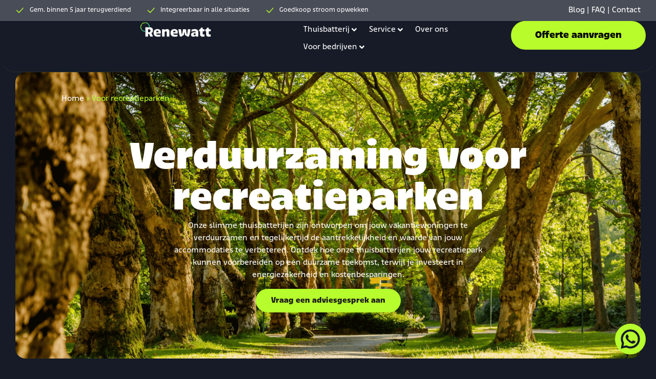

--- FILE ---
content_type: text/html; charset=UTF-8
request_url: https://renewatt.nl/voor-recreatieparken/
body_size: 52769
content:
<!doctype html>
<html lang="nl-NL" prefix="og: https://ogp.me/ns#">
<head>
	<meta charset="UTF-8">
	<meta name="viewport" content="width=device-width, initial-scale=1">
	<link rel="profile" href="https://gmpg.org/xfn/11">
	
<!-- Search Engine Optimization door Rank Math PRO - https://rankmath.com/ -->
<title>Voor recreatieparken | Renewatt</title>
<meta name="description" content="Ontdek hoe Renewatt recreatieparken transformeert met duurzame energieoplossingen. Verlaag de ecologische voetafdruk."/>
<meta name="robots" content="follow, index, max-snippet:-1, max-video-preview:-1, max-image-preview:large"/>
<link rel="canonical" href="https://renewatt.nl/voor-recreatieparken/" />
<meta property="og:locale" content="nl_NL" />
<meta property="og:type" content="article" />
<meta property="og:title" content="Voor recreatieparken | Renewatt" />
<meta property="og:description" content="Ontdek hoe Renewatt recreatieparken transformeert met duurzame energieoplossingen. Verlaag de ecologische voetafdruk." />
<meta property="og:url" content="https://renewatt.nl/voor-recreatieparken/" />
<meta property="og:site_name" content="Renewatt" />
<meta property="article:publisher" content="https://www.facebook.com/profile.php?id=61555798505310" />
<meta property="og:updated_time" content="2024-07-01T18:16:41+00:00" />
<meta property="og:image" content="https://renewatt.nl/wp-content/uploads/2024/06/Thuisbatterij-recreatieparken-1.png" />
<meta property="og:image:secure_url" content="https://renewatt.nl/wp-content/uploads/2024/06/Thuisbatterij-recreatieparken-1.png" />
<meta property="og:image:width" content="1400" />
<meta property="og:image:height" content="700" />
<meta property="og:image:alt" content="Thuisbatterij recreatieparken (1)" />
<meta property="og:image:type" content="image/png" />
<meta name="twitter:card" content="summary_large_image" />
<meta name="twitter:title" content="Voor recreatieparken | Renewatt" />
<meta name="twitter:description" content="Ontdek hoe Renewatt recreatieparken transformeert met duurzame energieoplossingen. Verlaag de ecologische voetafdruk." />
<meta name="twitter:image" content="https://renewatt.nl/wp-content/uploads/2024/06/Thuisbatterij-recreatieparken-1.png" />
<meta name="twitter:label1" content="Tijd om te lezen" />
<meta name="twitter:data1" content="3 minuten" />
<script type="application/ld+json" class="rank-math-schema-pro">{"@context":"https://schema.org","@graph":[{"@type":"BreadcrumbList","@id":"https://renewatt.nl/voor-recreatieparken/#breadcrumb","itemListElement":[{"@type":"ListItem","position":"1","item":{"@id":"https://renewatt.nl","name":"Home"}},{"@type":"ListItem","position":"2","item":{"@id":"https://renewatt.nl/voor-recreatieparken/","name":"Voor recreatieparken"}}]}]}</script>
<!-- /Rank Math WordPress SEO plugin -->

<link rel='dns-prefetch' href='//ajax.googleapis.com' />
<link rel="alternate" type="application/rss+xml" title="Renewatt &raquo; feed" href="https://renewatt.nl/feed/" />
<link rel="alternate" type="application/rss+xml" title="Renewatt &raquo; reacties feed" href="https://renewatt.nl/comments/feed/" />
<link rel="alternate" title="oEmbed (JSON)" type="application/json+oembed" href="https://renewatt.nl/wp-json/oembed/1.0/embed?url=https%3A%2F%2Frenewatt.nl%2Fvoor-recreatieparken%2F" />
<link rel="alternate" title="oEmbed (XML)" type="text/xml+oembed" href="https://renewatt.nl/wp-json/oembed/1.0/embed?url=https%3A%2F%2Frenewatt.nl%2Fvoor-recreatieparken%2F&#038;format=xml" />
<link rel="stylesheet" type="text/css" href="https://use.typekit.net/yhs3kaq.css"><style id='wp-img-auto-sizes-contain-inline-css'>
img:is([sizes=auto i],[sizes^="auto," i]){contain-intrinsic-size:3000px 1500px}
/*# sourceURL=wp-img-auto-sizes-contain-inline-css */
</style>
<link rel='stylesheet' id='hello-elementor-theme-style-css' href='https://renewatt.nl/wp-content/themes/hello-elementor/assets/css/theme.css?ver=3.4.4' media='all' />
<link rel='stylesheet' id='jet-menu-hello-css' href='https://renewatt.nl/wp-content/plugins/jet-menu/integration/themes/hello-elementor/assets/css/style.css?ver=2.4.12' media='all' />
<style id='wp-emoji-styles-inline-css'>

	img.wp-smiley, img.emoji {
		display: inline !important;
		border: none !important;
		box-shadow: none !important;
		height: 1em !important;
		width: 1em !important;
		margin: 0 0.07em !important;
		vertical-align: -0.1em !important;
		background: none !important;
		padding: 0 !important;
	}
/*# sourceURL=wp-emoji-styles-inline-css */
</style>
<link rel='stylesheet' id='contact-form-7-css' href='https://renewatt.nl/wp-content/plugins/contact-form-7/includes/css/styles.css?ver=6.1.2' media='all' />
<style id='contact-form-7-inline-css'>
.wpcf7 .wpcf7-recaptcha iframe {margin-bottom: 0;}.wpcf7 .wpcf7-recaptcha[data-align="center"] > div {margin: 0 auto;}.wpcf7 .wpcf7-recaptcha[data-align="right"] > div {margin: 0 0 0 auto;}
/*# sourceURL=contact-form-7-inline-css */
</style>
<link rel='stylesheet' id='woocommerce-layout-css' href='https://renewatt.nl/wp-content/plugins/woocommerce/assets/css/woocommerce-layout.css?ver=10.0.5' media='all' />
<link rel='stylesheet' id='woocommerce-smallscreen-css' href='https://renewatt.nl/wp-content/plugins/woocommerce/assets/css/woocommerce-smallscreen.css?ver=10.0.5' media='only screen and (max-width: 768px)' />
<link rel='stylesheet' id='woocommerce-general-css' href='https://renewatt.nl/wp-content/plugins/woocommerce/assets/css/woocommerce.css?ver=10.0.5' media='all' />
<style id='woocommerce-inline-inline-css'>
.woocommerce form .form-row .required { visibility: visible; }
/*# sourceURL=woocommerce-inline-inline-css */
</style>
<link rel='stylesheet' id='brands-styles-css' href='https://renewatt.nl/wp-content/plugins/woocommerce/assets/css/brands.css?ver=10.0.5' media='all' />
<link rel='stylesheet' id='hello-elementor-css' href='https://renewatt.nl/wp-content/themes/hello-elementor/assets/css/reset.css?ver=3.4.4' media='all' />
<link rel='stylesheet' id='hello-elementor-header-footer-css' href='https://renewatt.nl/wp-content/themes/hello-elementor/assets/css/header-footer.css?ver=3.4.4' media='all' />
<link rel='stylesheet' id='elementor-frontend-css' href='https://renewatt.nl/wp-content/plugins/elementor/assets/css/frontend.min.css?ver=3.30.3' media='all' />
<link rel='stylesheet' id='elementor-post-7-css' href='https://renewatt.nl/wp-content/uploads/elementor/css/post-7.css?ver=1753771924' media='all' />
<link rel='stylesheet' id='jet-menu-public-styles-css' href='https://renewatt.nl/wp-content/plugins/jet-menu/assets/public/css/public.css?ver=2.4.12' media='all' />
<link rel='stylesheet' id='widget-icon-list-css' href='https://renewatt.nl/wp-content/plugins/elementor/assets/css/widget-icon-list.min.css?ver=3.30.3' media='all' />
<link rel='stylesheet' id='widget-image-css' href='https://renewatt.nl/wp-content/plugins/elementor/assets/css/widget-image.min.css?ver=3.30.3' media='all' />
<link rel='stylesheet' id='e-sticky-css' href='https://renewatt.nl/wp-content/plugins/elementor-pro/assets/css/modules/sticky.min.css?ver=3.30.1' media='all' />
<link rel='stylesheet' id='widget-social-icons-css' href='https://renewatt.nl/wp-content/plugins/elementor/assets/css/widget-social-icons.min.css?ver=3.30.3' media='all' />
<link rel='stylesheet' id='e-apple-webkit-css' href='https://renewatt.nl/wp-content/plugins/elementor/assets/css/conditionals/apple-webkit.min.css?ver=3.30.3' media='all' />
<link rel='stylesheet' id='widget-heading-css' href='https://renewatt.nl/wp-content/plugins/elementor/assets/css/widget-heading.min.css?ver=3.30.3' media='all' />
<link rel='stylesheet' id='widget-accordion-css' href='https://renewatt.nl/wp-content/plugins/elementor/assets/css/widget-accordion.min.css?ver=3.30.3' media='all' />
<link rel='stylesheet' id='widget-rating-css' href='https://renewatt.nl/wp-content/plugins/elementor/assets/css/widget-rating.min.css?ver=3.30.3' media='all' />
<link rel='stylesheet' id='widget-form-css' href='https://renewatt.nl/wp-content/plugins/elementor-pro/assets/css/widget-form.min.css?ver=3.30.1' media='all' />
<link rel='stylesheet' id='swiper-css' href='https://renewatt.nl/wp-content/plugins/elementor/assets/lib/swiper/v8/css/swiper.min.css?ver=8.4.5' media='all' />
<link rel='stylesheet' id='e-swiper-css' href='https://renewatt.nl/wp-content/plugins/elementor/assets/css/conditionals/e-swiper.min.css?ver=3.30.3' media='all' />
<link rel='stylesheet' id='widget-testimonial-carousel-css' href='https://renewatt.nl/wp-content/plugins/elementor-pro/assets/css/widget-testimonial-carousel.min.css?ver=3.30.1' media='all' />
<link rel='stylesheet' id='widget-reviews-css' href='https://renewatt.nl/wp-content/plugins/elementor-pro/assets/css/widget-reviews.min.css?ver=3.30.1' media='all' />
<link rel='stylesheet' id='widget-star-rating-css' href='https://renewatt.nl/wp-content/plugins/elementor/assets/css/widget-star-rating.min.css?ver=3.30.3' media='all' />
<link rel='stylesheet' id='widget-carousel-module-base-css' href='https://renewatt.nl/wp-content/plugins/elementor-pro/assets/css/widget-carousel-module-base.min.css?ver=3.30.1' media='all' />
<link rel='stylesheet' id='elementor-post-2157-css' href='https://renewatt.nl/wp-content/uploads/elementor/css/post-2157.css?ver=1753784665' media='all' />
<link rel='stylesheet' id='elementor-post-26-css' href='https://renewatt.nl/wp-content/uploads/elementor/css/post-26.css?ver=1753771925' media='all' />
<link rel='stylesheet' id='elementor-post-165-css' href='https://renewatt.nl/wp-content/uploads/elementor/css/post-165.css?ver=1753884780' media='all' />
<link rel='stylesheet' id='hello-elementor-child-style-css' href='https://renewatt.nl/wp-content/themes/hello-theme-child/style.css?ver=2.0.0' media='all' />
<script src="https://ajax.googleapis.com/ajax/libs/jquery/3.7.1/jquery.min.js" id="jquery-js"></script>
<script src="https://renewatt.nl/wp-content/plugins/woocommerce/assets/js/jquery-blockui/jquery.blockUI.min.js?ver=2.7.0-wc.10.0.5" id="jquery-blockui-js" defer data-wp-strategy="defer"></script>
<script id="wc-add-to-cart-js-extra">
var wc_add_to_cart_params = {"ajax_url":"/wp-admin/admin-ajax.php","wc_ajax_url":"/?wc-ajax=%%endpoint%%","i18n_view_cart":"Bekijk winkelwagen","cart_url":"https://renewatt.nl/winkelwagen/","is_cart":"","cart_redirect_after_add":"no"};
//# sourceURL=wc-add-to-cart-js-extra
</script>
<script src="https://renewatt.nl/wp-content/plugins/woocommerce/assets/js/frontend/add-to-cart.min.js?ver=10.0.5" id="wc-add-to-cart-js" defer data-wp-strategy="defer"></script>
<script src="https://renewatt.nl/wp-content/plugins/woocommerce/assets/js/js-cookie/js.cookie.min.js?ver=2.1.4-wc.10.0.5" id="js-cookie-js" defer data-wp-strategy="defer"></script>
<script id="woocommerce-js-extra">
var woocommerce_params = {"ajax_url":"/wp-admin/admin-ajax.php","wc_ajax_url":"/?wc-ajax=%%endpoint%%","i18n_password_show":"Wachtwoord weergeven","i18n_password_hide":"Wachtwoord verbergen"};
//# sourceURL=woocommerce-js-extra
</script>
<script src="https://renewatt.nl/wp-content/plugins/woocommerce/assets/js/frontend/woocommerce.min.js?ver=10.0.5" id="woocommerce-js" defer data-wp-strategy="defer"></script>
<script id="WCPAY_ASSETS-js-extra">
var wcpayAssets = {"url":"https://renewatt.nl/wp-content/plugins/woocommerce-payments/dist/"};
//# sourceURL=WCPAY_ASSETS-js-extra
</script>
<link rel="https://api.w.org/" href="https://renewatt.nl/wp-json/" /><link rel="alternate" title="JSON" type="application/json" href="https://renewatt.nl/wp-json/wp/v2/pages/2157" /><link rel="EditURI" type="application/rsd+xml" title="RSD" href="https://renewatt.nl/xmlrpc.php?rsd" />
<meta name="generator" content="WordPress 6.9" />
<link rel='shortlink' href='https://renewatt.nl/?p=2157' />
<script id="Cookiebot" src="https://consent.cookiebot.com/uc.js" data-cbid="c83273f2-182f-4ca7-879e-a96b135fa804" data-blockingmode="auto" type="text/javascript"></script>

<!-- Google tag (gtag.js) -->
<script async src="https://www.googletagmanager.com/gtag/js?id=G-WZFEK60V8R"></script>
<script>
  window.dataLayer = window.dataLayer || [];
  function gtag(){dataLayer.push(arguments);}
  gtag('js', new Date());

  gtag('config', 'G-WZFEK60V8R');
</script>	<noscript><style>.woocommerce-product-gallery{ opacity: 1 !important; }</style></noscript>
	<meta name="generator" content="Elementor 3.30.3; features: e_font_icon_svg, additional_custom_breakpoints; settings: css_print_method-external, google_font-enabled, font_display-swap">
			<style>
				.e-con.e-parent:nth-of-type(n+4):not(.e-lazyloaded):not(.e-no-lazyload),
				.e-con.e-parent:nth-of-type(n+4):not(.e-lazyloaded):not(.e-no-lazyload) * {
					background-image: none !important;
				}
				@media screen and (max-height: 1024px) {
					.e-con.e-parent:nth-of-type(n+3):not(.e-lazyloaded):not(.e-no-lazyload),
					.e-con.e-parent:nth-of-type(n+3):not(.e-lazyloaded):not(.e-no-lazyload) * {
						background-image: none !important;
					}
				}
				@media screen and (max-height: 640px) {
					.e-con.e-parent:nth-of-type(n+2):not(.e-lazyloaded):not(.e-no-lazyload),
					.e-con.e-parent:nth-of-type(n+2):not(.e-lazyloaded):not(.e-no-lazyload) * {
						background-image: none !important;
					}
				}
			</style>
			<link rel="icon" href="https://renewatt.nl/wp-content/uploads/2024/01/cropped-Favicon-renewatt-32x32.png" sizes="32x32" />
<link rel="icon" href="https://renewatt.nl/wp-content/uploads/2024/01/cropped-Favicon-renewatt-192x192.png" sizes="192x192" />
<link rel="apple-touch-icon" href="https://renewatt.nl/wp-content/uploads/2024/01/cropped-Favicon-renewatt-180x180.png" />
<meta name="msapplication-TileImage" content="https://renewatt.nl/wp-content/uploads/2024/01/cropped-Favicon-renewatt-270x270.png" />
		<style id="wp-custom-css">
			.grecaptcha-badge {
    display: none !important;
}

.calculator-container {
	background: rgba(255, 255, 255, 0.95);
	border-radius: 20px;
	padding: 40px;
	width: 100%;
	box-shadow: 0 20px 60px rgba(0, 0, 0, 0.3);
	backdrop-filter: blur(10px);
	position: relative;
	z-index: 1;
}

.solar-generation div#solar_generation {
	color: #161b27;
	font-size: 30px;
}
.wpcf7 form.spam .wpcf7-response-output {
    border-color: #f56e28;
    color: #000;
}
.question p {
	color: #000;
}

.progress-bar {
	display: flex;
	justify-content: space-between;
	margin-bottom: 40px;
	position: relative;
}

.progress-bar::before {
	content: '';
	position: absolute;
	top: 15px;
	left: 15px;
	right: 15px;
	height: 2px;
	background: #e5e7eb;
	z-index: 1;
}

.progress-bar::after {
	content: '';
	position: absolute;
	top: 15px;
	left: 15px;
	height: 2px;
	background: #B8FC2C;
	z-index: 2;
	transition: width 0.3s ease;
}

.progress-bar[data-step="1"]::after { width: 0%; }
.progress-bar[data-step="2"]::after { width: 33.33%; }
.progress-bar[data-step="3"]::after { width: 66.66%; }
.progress-bar[data-step="4"]::after { width: 100%; }

.step {
	width: 30px;
	height: 30px;
	border-radius: 50%;
	background: #e5e7eb;
	display: flex;
	align-items: center;
	justify-content: center;
	font-weight: bold;
	color: #6b7280;
	position: relative;
	z-index: 3;
	transition: all 0.3s ease;
}

.step.active {
	background: #161b27;
	color: #b8fc2c;
}

.step.completed {
	background: #b8fc2c;
	color: #161b27;
}

.form-step {
	display: none;
	animation: fadeIn 0.5s ease;
}

.form-step.active {
	display: block;
}

@keyframes fadeIn {
	from { opacity: 0; transform: translateY(20px); }
	to { opacity: 1; transform: translateY(0); }
}

form#calculatorForm h2 {
	color: #1f2937;
	margin-bottom: 30px;
	font-size: 24px;
	font-weight: 600;
}
.question {
	margin-bottom: 25px;
}
.question label {
	display: block;
	font-weight: 500;
	color: #161b27;
	margin-bottom: 15px;
	font-size: 16px;
}
.radio-group {
	display: flex;
	flex-direction: column;
	gap: 10px;
}

.radio-group.horizontal {
	flex-direction: row;
	flex-wrap: wrap;
	gap: 15px;
}

.radio-option {
	position: relative;
}

.radio-option input[type="radio"] {
	display: none;
}

.radio-option label {
	display: block;
	padding: 15px 20px;
	border: 2px solid #e5e7eb;
	border-radius: 10px;
	cursor: pointer;
	transition: all 0.3s ease;
	background: white;
	margin: 0;
	font-weight: 500;
}

.radio-option input[type="radio"]:checked + label {
	border-color: #161b27;
	background: #b8fc2c;
	color: #161b27;
}

.checkbox-group {
	display: flex;
	flex-direction: column;
	gap: 10px;
}

.checkbox-option {
	position: relative;
}

.checkbox-option input[type="checkbox"] {
	display: none;
}

.checkbox-option label {
	display: block;
	padding: 15px 20px;
	border: 2px solid #e5e7eb;
	border-radius: 10px;
	cursor: pointer;
	transition: all 0.3s ease;
	background: white;
	margin: 0;
	font-weight: 500;
	position: relative;
	padding-left: 50px;
}

.checkbox-option label::before {
	content: '';
	position: absolute;
	left: 15px;
	top: 50%;
	transform: translateY(-50%);
	width: 20px;
	height: 20px;
	border: 2px solid #d1d5db;
	border-radius: 4px;
	background: white;
}

.checkbox-option input[type="checkbox"]:checked + label {
	border-color: #161b27;
	background: #b8fc2c;
	color: #161b27;
}

.checkbox-option input[type="checkbox"]:checked + label::before {
	background:#161b27;
	border-color: #161b27;
}

.checkbox-option input[type="checkbox"]:checked + label::after {
	content: '✓';
	position: absolute;
	left: 19px;
	top: 55%;
	transform: translateY(-50%);
	color: white;
	font-weight: bold;
	font-size: 14px;
}

.input-group {
	display: flex;
	gap: 15px;
	flex-wrap: wrap;
}

.input-field {
	flex: 1;
	min-width: 150px;
}

.input-field label {
	display: block;
	font-weight: 500;
	color: #374151;
	margin-bottom: 8px;
	font-size: 14px;
}

.input-field input {
	width: 100%;
	padding: 12px 15px;
	border: 2px solid #e5e7eb;
	border-radius: 10px;
	font-size: 16px;
	transition: border-color 0.3s ease;
	box-sizing: border-box;
}

.input-field input:focus {
	outline: none;
	border-color: #B8FC2C;
}

.consumption-display {
	background: #f9fafb;
	border: 2px solid #e5e7eb;
	border-radius: 10px;
	padding: 20px;
	margin: 20px 0;
	text-align: center;
}

.consumption-display .value {
	font-size: 32px;
	font-weight: bold;
	color: #161b27;
	margin-bottom: 5px;
}

.consumption-display .label {
	color: #6b7280;
	font-size: 14px;
}

.edit-link {
	color: #161b27 !important;
	text-decoration: none;
	font-size: 14px;
	cursor: pointer;
}
span.wpcf7-spinner {
    position: absolute;
}
.buttons {
	display: flex;
	justify-content: space-between;
	margin-top: 40px;
	gap: 15px;
}
button#nextBtn.hidden {
    display: none;
}
.calculator-main-section .btn {
	padding: 12px 30px;
	border: none;
	border-radius: 30px;
	font-size: 16px;
	font-weight: 600;
	cursor: pointer;
	transition: all 0.3s ease;
	min-width: 120px;
	background: #161C27 !important;
}

.btn-primary {
	background: #B8FC2C !important;
	color: #161b27;
	border-radius: 30px !important;
}

.btn-primary:hover {
	background: #161b27 !important;
	color: #fff;
	transform: translateY(-2px);
}

.btn-secondary {
	background: #161b27;
	color: #fff;
}

.btn-secondary:hover {
	background: #000;
}

.btn:disabled {
	opacity: 0.5;
	cursor: not-allowed;
}

.results {
	padding: 20px;
}

ul.ul-special {
	padding: 0;
	list-style: none;
	margin-bottom: 20px;
}
.savings-amount {
	font-size: 48px;
	font-weight: bold;
	color: #10b981;
	margin: 20px 0;
}
ul.ul-special li.ul-result-item {
	color: #161b27;
}

.results-grid {
	display: grid;
	grid-template-columns: repeat(auto-fit, minmax(200px, 1fr));
	gap: 20px;
	margin: 30px 0;
}

.result-card {
	background: #b8fc2c;
	border-radius: 10px;
	padding: 20px;
	border: 2px solid #161b27;
}

.results p {
	color: #000;
}

.result-card h4 {
	color: #374151;
	margin-bottom: 10px;
	font-size: 14px;
	text-transform: uppercase;
	letter-spacing: 0.5px;
}

.result-card .value {
	font-size: 24px;
	font-weight: bold;
	color: #161b27;
}

.calculator-main-section {
	display: flex;
	justify-content: center;
}

.buttons button#prevBtn {
	background: #161b27;
	color: #fff;
}

.results h2 {
	color: #161b27;
	font-weight: 600;
}

.solar-input input {
	width: 100%;
	padding: 12px 15px;
	border: 2px solid #e5e7eb;
	border-radius: 10px;
	font-size: 16px;
	transition: border-color 0.3s ease;
	box-sizing: border-box;
	text-align: center;
	font-size: 24px;
	font-weight: bold;
}

.solar-input input:focus {
	outline: none;
	border-color: #B8FC2C;
}

.contact-form {
	margin: 20px 0;
	display: flex;
	flex-direction: column;
	gap: 15px;
}

.contact-form input {
	width: 100%;
	padding: 12px 15px;
	border: 2px solid #e5e7eb;
	border-radius: 10px;
	font-size: 16px;
	transition: border-color 0.3s ease;
	box-sizing: border-box;
}

.contact-form input:focus {
	outline: none;
	border-color: #B8FC2C;
}
.wpcf7 form.sent .wpcf7-response-output {
	border-color: #46b450;
	color: #46b450;
}
.contact-form input.wpcf7-submit {
	background: #b8fc2c;
	color: #161b27;
	border-radius: 30px;
	font-weight: 600;
}
.savings-amount {
	font-size: 48px;
	font-weight: bold;
	color: #10b981;
	margin: 10px 0;
	line-height: 1;
}
.contact-form {
    margin-bottom: 0;
}
.calculator-main-section .btn {
    margin-top: 0;
}
.results {
    padding-bottom: 0;
}
.calculator-main-section .btn:hover {
    background: #b8fc2c !important;
    color: #161b27 !important;
}


.container.overview-page {
	max-width: 800px;
	margin: 0 auto;
	background: white;
	padding: 30px;
	border-radius: 12px;
	box-shadow: 0 4px 20px rgba(0, 0, 0, 0.1);
}
.overview-page h1 {
	color: #3b82f6;
	margin-bottom: 30px;
}
.overview-grid {
	display: flex;
	gap: 20px;
	flex-wrap: wrap;
}
.overview-card {
	background: #f8fafc;
	padding: 20px;
	border-radius: 8px;
	border: 1px solid #e5e7eb;
	margin-bottom: 0;
	width: 100%;
}
.overview-card h3 {
	color: #000;
	margin-top: 0;
	margin-bottom: 15px;
}
.overview-item {
	margin-bottom: 10px;
}
.overview-item strong {
	display: inline-block;
	width: 180px;
	color: #6b7280;
}
.savings-highlight {
	background: #10b981;
	color: white;
	padding: 30px;
	border-radius: 8px;
	text-align: center;
	margin: 30px 0;
}
.savings-highlight .amount {
	font-size: 48px;
	font-weight: bold;
}
.btn {
	display: inline-block;
	padding: 12px 24px;
	background: #3b82f6;
	color: white;
	text-decoration: none;
	border-radius: 6px;
	font-weight: 500;
	margin-top: 20px;
}
.btn:hover {
	background: #2563eb;
}
.container h1 {
	color: #161b27;
}
.overview-item span {
	color: #161b27;
}
.overview-page h1 {
    font-family: "bruna", Sans-serif;
    font-size: 49px;
    font-weight: 800;
}



@media (max-width: 768px) {
	
	.calculator-container {
		padding: 30px 20px;
		margin: 10px;
	}

	.radio-group.horizontal {
		flex-direction: column;
	}

	.input-group {
		flex-direction: column;
	}

	.buttons {
		flex-direction: column;
	}

	.results-grid {
		grid-template-columns: 1fr;
	}

	.container.overview-page {
		max-width: 90%;
		padding: 30px 15px;
	}	
	.overview-page h1 {
    font-size: 40px;
	}

}







		</style>
		<link rel='stylesheet' id='wc-blocks-style-css' href='https://renewatt.nl/wp-content/plugins/woocommerce/assets/client/blocks/wc-blocks.css?ver=wc-10.0.5' media='all' />
<style id='global-styles-inline-css'>
:root{--wp--preset--aspect-ratio--square: 1;--wp--preset--aspect-ratio--4-3: 4/3;--wp--preset--aspect-ratio--3-4: 3/4;--wp--preset--aspect-ratio--3-2: 3/2;--wp--preset--aspect-ratio--2-3: 2/3;--wp--preset--aspect-ratio--16-9: 16/9;--wp--preset--aspect-ratio--9-16: 9/16;--wp--preset--color--black: #000000;--wp--preset--color--cyan-bluish-gray: #abb8c3;--wp--preset--color--white: #ffffff;--wp--preset--color--pale-pink: #f78da7;--wp--preset--color--vivid-red: #cf2e2e;--wp--preset--color--luminous-vivid-orange: #ff6900;--wp--preset--color--luminous-vivid-amber: #fcb900;--wp--preset--color--light-green-cyan: #7bdcb5;--wp--preset--color--vivid-green-cyan: #00d084;--wp--preset--color--pale-cyan-blue: #8ed1fc;--wp--preset--color--vivid-cyan-blue: #0693e3;--wp--preset--color--vivid-purple: #9b51e0;--wp--preset--gradient--vivid-cyan-blue-to-vivid-purple: linear-gradient(135deg,rgb(6,147,227) 0%,rgb(155,81,224) 100%);--wp--preset--gradient--light-green-cyan-to-vivid-green-cyan: linear-gradient(135deg,rgb(122,220,180) 0%,rgb(0,208,130) 100%);--wp--preset--gradient--luminous-vivid-amber-to-luminous-vivid-orange: linear-gradient(135deg,rgb(252,185,0) 0%,rgb(255,105,0) 100%);--wp--preset--gradient--luminous-vivid-orange-to-vivid-red: linear-gradient(135deg,rgb(255,105,0) 0%,rgb(207,46,46) 100%);--wp--preset--gradient--very-light-gray-to-cyan-bluish-gray: linear-gradient(135deg,rgb(238,238,238) 0%,rgb(169,184,195) 100%);--wp--preset--gradient--cool-to-warm-spectrum: linear-gradient(135deg,rgb(74,234,220) 0%,rgb(151,120,209) 20%,rgb(207,42,186) 40%,rgb(238,44,130) 60%,rgb(251,105,98) 80%,rgb(254,248,76) 100%);--wp--preset--gradient--blush-light-purple: linear-gradient(135deg,rgb(255,206,236) 0%,rgb(152,150,240) 100%);--wp--preset--gradient--blush-bordeaux: linear-gradient(135deg,rgb(254,205,165) 0%,rgb(254,45,45) 50%,rgb(107,0,62) 100%);--wp--preset--gradient--luminous-dusk: linear-gradient(135deg,rgb(255,203,112) 0%,rgb(199,81,192) 50%,rgb(65,88,208) 100%);--wp--preset--gradient--pale-ocean: linear-gradient(135deg,rgb(255,245,203) 0%,rgb(182,227,212) 50%,rgb(51,167,181) 100%);--wp--preset--gradient--electric-grass: linear-gradient(135deg,rgb(202,248,128) 0%,rgb(113,206,126) 100%);--wp--preset--gradient--midnight: linear-gradient(135deg,rgb(2,3,129) 0%,rgb(40,116,252) 100%);--wp--preset--font-size--small: 13px;--wp--preset--font-size--medium: 20px;--wp--preset--font-size--large: 36px;--wp--preset--font-size--x-large: 42px;--wp--preset--spacing--20: 0.44rem;--wp--preset--spacing--30: 0.67rem;--wp--preset--spacing--40: 1rem;--wp--preset--spacing--50: 1.5rem;--wp--preset--spacing--60: 2.25rem;--wp--preset--spacing--70: 3.38rem;--wp--preset--spacing--80: 5.06rem;--wp--preset--shadow--natural: 6px 6px 9px rgba(0, 0, 0, 0.2);--wp--preset--shadow--deep: 12px 12px 50px rgba(0, 0, 0, 0.4);--wp--preset--shadow--sharp: 6px 6px 0px rgba(0, 0, 0, 0.2);--wp--preset--shadow--outlined: 6px 6px 0px -3px rgb(255, 255, 255), 6px 6px rgb(0, 0, 0);--wp--preset--shadow--crisp: 6px 6px 0px rgb(0, 0, 0);}:root { --wp--style--global--content-size: 800px;--wp--style--global--wide-size: 1200px; }:where(body) { margin: 0; }.wp-site-blocks > .alignleft { float: left; margin-right: 2em; }.wp-site-blocks > .alignright { float: right; margin-left: 2em; }.wp-site-blocks > .aligncenter { justify-content: center; margin-left: auto; margin-right: auto; }:where(.wp-site-blocks) > * { margin-block-start: 24px; margin-block-end: 0; }:where(.wp-site-blocks) > :first-child { margin-block-start: 0; }:where(.wp-site-blocks) > :last-child { margin-block-end: 0; }:root { --wp--style--block-gap: 24px; }:root :where(.is-layout-flow) > :first-child{margin-block-start: 0;}:root :where(.is-layout-flow) > :last-child{margin-block-end: 0;}:root :where(.is-layout-flow) > *{margin-block-start: 24px;margin-block-end: 0;}:root :where(.is-layout-constrained) > :first-child{margin-block-start: 0;}:root :where(.is-layout-constrained) > :last-child{margin-block-end: 0;}:root :where(.is-layout-constrained) > *{margin-block-start: 24px;margin-block-end: 0;}:root :where(.is-layout-flex){gap: 24px;}:root :where(.is-layout-grid){gap: 24px;}.is-layout-flow > .alignleft{float: left;margin-inline-start: 0;margin-inline-end: 2em;}.is-layout-flow > .alignright{float: right;margin-inline-start: 2em;margin-inline-end: 0;}.is-layout-flow > .aligncenter{margin-left: auto !important;margin-right: auto !important;}.is-layout-constrained > .alignleft{float: left;margin-inline-start: 0;margin-inline-end: 2em;}.is-layout-constrained > .alignright{float: right;margin-inline-start: 2em;margin-inline-end: 0;}.is-layout-constrained > .aligncenter{margin-left: auto !important;margin-right: auto !important;}.is-layout-constrained > :where(:not(.alignleft):not(.alignright):not(.alignfull)){max-width: var(--wp--style--global--content-size);margin-left: auto !important;margin-right: auto !important;}.is-layout-constrained > .alignwide{max-width: var(--wp--style--global--wide-size);}body .is-layout-flex{display: flex;}.is-layout-flex{flex-wrap: wrap;align-items: center;}.is-layout-flex > :is(*, div){margin: 0;}body .is-layout-grid{display: grid;}.is-layout-grid > :is(*, div){margin: 0;}body{padding-top: 0px;padding-right: 0px;padding-bottom: 0px;padding-left: 0px;}a:where(:not(.wp-element-button)){text-decoration: underline;}:root :where(.wp-element-button, .wp-block-button__link){background-color: #32373c;border-width: 0;color: #fff;font-family: inherit;font-size: inherit;font-style: inherit;font-weight: inherit;letter-spacing: inherit;line-height: inherit;padding-top: calc(0.667em + 2px);padding-right: calc(1.333em + 2px);padding-bottom: calc(0.667em + 2px);padding-left: calc(1.333em + 2px);text-decoration: none;text-transform: inherit;}.has-black-color{color: var(--wp--preset--color--black) !important;}.has-cyan-bluish-gray-color{color: var(--wp--preset--color--cyan-bluish-gray) !important;}.has-white-color{color: var(--wp--preset--color--white) !important;}.has-pale-pink-color{color: var(--wp--preset--color--pale-pink) !important;}.has-vivid-red-color{color: var(--wp--preset--color--vivid-red) !important;}.has-luminous-vivid-orange-color{color: var(--wp--preset--color--luminous-vivid-orange) !important;}.has-luminous-vivid-amber-color{color: var(--wp--preset--color--luminous-vivid-amber) !important;}.has-light-green-cyan-color{color: var(--wp--preset--color--light-green-cyan) !important;}.has-vivid-green-cyan-color{color: var(--wp--preset--color--vivid-green-cyan) !important;}.has-pale-cyan-blue-color{color: var(--wp--preset--color--pale-cyan-blue) !important;}.has-vivid-cyan-blue-color{color: var(--wp--preset--color--vivid-cyan-blue) !important;}.has-vivid-purple-color{color: var(--wp--preset--color--vivid-purple) !important;}.has-black-background-color{background-color: var(--wp--preset--color--black) !important;}.has-cyan-bluish-gray-background-color{background-color: var(--wp--preset--color--cyan-bluish-gray) !important;}.has-white-background-color{background-color: var(--wp--preset--color--white) !important;}.has-pale-pink-background-color{background-color: var(--wp--preset--color--pale-pink) !important;}.has-vivid-red-background-color{background-color: var(--wp--preset--color--vivid-red) !important;}.has-luminous-vivid-orange-background-color{background-color: var(--wp--preset--color--luminous-vivid-orange) !important;}.has-luminous-vivid-amber-background-color{background-color: var(--wp--preset--color--luminous-vivid-amber) !important;}.has-light-green-cyan-background-color{background-color: var(--wp--preset--color--light-green-cyan) !important;}.has-vivid-green-cyan-background-color{background-color: var(--wp--preset--color--vivid-green-cyan) !important;}.has-pale-cyan-blue-background-color{background-color: var(--wp--preset--color--pale-cyan-blue) !important;}.has-vivid-cyan-blue-background-color{background-color: var(--wp--preset--color--vivid-cyan-blue) !important;}.has-vivid-purple-background-color{background-color: var(--wp--preset--color--vivid-purple) !important;}.has-black-border-color{border-color: var(--wp--preset--color--black) !important;}.has-cyan-bluish-gray-border-color{border-color: var(--wp--preset--color--cyan-bluish-gray) !important;}.has-white-border-color{border-color: var(--wp--preset--color--white) !important;}.has-pale-pink-border-color{border-color: var(--wp--preset--color--pale-pink) !important;}.has-vivid-red-border-color{border-color: var(--wp--preset--color--vivid-red) !important;}.has-luminous-vivid-orange-border-color{border-color: var(--wp--preset--color--luminous-vivid-orange) !important;}.has-luminous-vivid-amber-border-color{border-color: var(--wp--preset--color--luminous-vivid-amber) !important;}.has-light-green-cyan-border-color{border-color: var(--wp--preset--color--light-green-cyan) !important;}.has-vivid-green-cyan-border-color{border-color: var(--wp--preset--color--vivid-green-cyan) !important;}.has-pale-cyan-blue-border-color{border-color: var(--wp--preset--color--pale-cyan-blue) !important;}.has-vivid-cyan-blue-border-color{border-color: var(--wp--preset--color--vivid-cyan-blue) !important;}.has-vivid-purple-border-color{border-color: var(--wp--preset--color--vivid-purple) !important;}.has-vivid-cyan-blue-to-vivid-purple-gradient-background{background: var(--wp--preset--gradient--vivid-cyan-blue-to-vivid-purple) !important;}.has-light-green-cyan-to-vivid-green-cyan-gradient-background{background: var(--wp--preset--gradient--light-green-cyan-to-vivid-green-cyan) !important;}.has-luminous-vivid-amber-to-luminous-vivid-orange-gradient-background{background: var(--wp--preset--gradient--luminous-vivid-amber-to-luminous-vivid-orange) !important;}.has-luminous-vivid-orange-to-vivid-red-gradient-background{background: var(--wp--preset--gradient--luminous-vivid-orange-to-vivid-red) !important;}.has-very-light-gray-to-cyan-bluish-gray-gradient-background{background: var(--wp--preset--gradient--very-light-gray-to-cyan-bluish-gray) !important;}.has-cool-to-warm-spectrum-gradient-background{background: var(--wp--preset--gradient--cool-to-warm-spectrum) !important;}.has-blush-light-purple-gradient-background{background: var(--wp--preset--gradient--blush-light-purple) !important;}.has-blush-bordeaux-gradient-background{background: var(--wp--preset--gradient--blush-bordeaux) !important;}.has-luminous-dusk-gradient-background{background: var(--wp--preset--gradient--luminous-dusk) !important;}.has-pale-ocean-gradient-background{background: var(--wp--preset--gradient--pale-ocean) !important;}.has-electric-grass-gradient-background{background: var(--wp--preset--gradient--electric-grass) !important;}.has-midnight-gradient-background{background: var(--wp--preset--gradient--midnight) !important;}.has-small-font-size{font-size: var(--wp--preset--font-size--small) !important;}.has-medium-font-size{font-size: var(--wp--preset--font-size--medium) !important;}.has-large-font-size{font-size: var(--wp--preset--font-size--large) !important;}.has-x-large-font-size{font-size: var(--wp--preset--font-size--x-large) !important;}
/*# sourceURL=global-styles-inline-css */
</style>
<link rel='stylesheet' id='elementor-post-1674-css' href='https://renewatt.nl/wp-content/uploads/elementor/css/post-1674.css?ver=1754225383' media='all' />
<link rel='stylesheet' id='elementor-post-2040-css' href='https://renewatt.nl/wp-content/uploads/elementor/css/post-2040.css?ver=1753771923' media='all' />
<link rel='stylesheet' id='elementor-post-1843-css' href='https://renewatt.nl/wp-content/uploads/elementor/css/post-1843.css?ver=1753771923' media='all' />
</head>
<body class="wp-singular page-template-default page page-id-2157 wp-custom-logo wp-embed-responsive wp-theme-hello-elementor wp-child-theme-hello-theme-child theme-hello-elementor woocommerce-no-js hello-elementor-default jet-mega-menu-location elementor-default elementor-kit-7 elementor-page elementor-page-2157">


<a class="skip-link screen-reader-text" href="#content">Ga naar de inhoud</a>

		<header data-elementor-type="header" data-elementor-id="26" class="elementor elementor-26 elementor-location-header" data-elementor-post-type="elementor_library">
			<div class="elementor-element elementor-element-067ccd9 e-con-full elementor-hidden-tablet elementor-hidden-mobile e-flex e-con e-parent" data-id="067ccd9" data-element_type="container" data-settings="{&quot;background_background&quot;:&quot;classic&quot;}">
		<div class="elementor-element elementor-element-cf6e5ee e-con-full e-flex e-con e-child" data-id="cf6e5ee" data-element_type="container">
				<div class="elementor-element elementor-element-0fc2b29 elementor-widget__width-initial elementor-icon-list--layout-traditional elementor-list-item-link-full_width elementor-widget elementor-widget-icon-list" data-id="0fc2b29" data-element_type="widget" data-widget_type="icon-list.default">
				<div class="elementor-widget-container">
							<ul class="elementor-icon-list-items">
							<li class="elementor-icon-list-item">
											<span class="elementor-icon-list-icon">
							<svg xmlns="http://www.w3.org/2000/svg" xmlns:xlink="http://www.w3.org/1999/xlink" width="512" height="512" x="0" y="0" viewBox="0 0 24 24" style="enable-background:new 0 0 512 512" xml:space="preserve" class=""><g><path fill="#b5f82d" fill-rule="evenodd" d="M20.614 5.649a1 1 0 0 1 .084 1.422L10.184 18.74a1 1 0 0 1-1.428.058l-6.084-5.727a1.008 1.008 0 0 1-.09-1.36 1.008 1.008 0 0 1 1.455-.126l4.72 4.246a1 1 0 0 0 1.412-.074l9.043-10.027a1 1 0 0 1 1.402-.082z" clip-rule="evenodd" opacity="1" data-original="#000000"></path></g></svg>						</span>
										<span class="elementor-icon-list-text">Gem. binnen 5 jaar terugverdiend</span>
									</li>
						</ul>
						</div>
				</div>
				</div>
		<div class="elementor-element elementor-element-17ffd42 e-con-full e-flex e-con e-child" data-id="17ffd42" data-element_type="container">
				<div class="elementor-element elementor-element-31323b8 elementor-icon-list--layout-traditional elementor-list-item-link-full_width elementor-widget elementor-widget-icon-list" data-id="31323b8" data-element_type="widget" data-widget_type="icon-list.default">
				<div class="elementor-widget-container">
							<ul class="elementor-icon-list-items">
							<li class="elementor-icon-list-item">
											<span class="elementor-icon-list-icon">
							<svg xmlns="http://www.w3.org/2000/svg" xmlns:xlink="http://www.w3.org/1999/xlink" width="512" height="512" x="0" y="0" viewBox="0 0 24 24" style="enable-background:new 0 0 512 512" xml:space="preserve" class=""><g><path fill="#b5f82d" fill-rule="evenodd" d="M20.614 5.649a1 1 0 0 1 .084 1.422L10.184 18.74a1 1 0 0 1-1.428.058l-6.084-5.727a1.008 1.008 0 0 1-.09-1.36 1.008 1.008 0 0 1 1.455-.126l4.72 4.246a1 1 0 0 0 1.412-.074l9.043-10.027a1 1 0 0 1 1.402-.082z" clip-rule="evenodd" opacity="1" data-original="#000000"></path></g></svg>						</span>
										<span class="elementor-icon-list-text">Integreerbaar in alle situaties</span>
									</li>
						</ul>
						</div>
				</div>
				</div>
		<div class="elementor-element elementor-element-dc26c42 e-con-full e-flex e-con e-child" data-id="dc26c42" data-element_type="container">
				<div class="elementor-element elementor-element-d3e9c1d elementor-icon-list--layout-traditional elementor-list-item-link-full_width elementor-widget elementor-widget-icon-list" data-id="d3e9c1d" data-element_type="widget" data-widget_type="icon-list.default">
				<div class="elementor-widget-container">
							<ul class="elementor-icon-list-items">
							<li class="elementor-icon-list-item">
											<span class="elementor-icon-list-icon">
							<svg xmlns="http://www.w3.org/2000/svg" xmlns:xlink="http://www.w3.org/1999/xlink" width="512" height="512" x="0" y="0" viewBox="0 0 24 24" style="enable-background:new 0 0 512 512" xml:space="preserve" class=""><g><path fill="#b5f82d" fill-rule="evenodd" d="M20.614 5.649a1 1 0 0 1 .084 1.422L10.184 18.74a1 1 0 0 1-1.428.058l-6.084-5.727a1.008 1.008 0 0 1-.09-1.36 1.008 1.008 0 0 1 1.455-.126l4.72 4.246a1 1 0 0 0 1.412-.074l9.043-10.027a1 1 0 0 1 1.402-.082z" clip-rule="evenodd" opacity="1" data-original="#000000"></path></g></svg>						</span>
										<span class="elementor-icon-list-text">Goedkoop stroom opwekken</span>
									</li>
						</ul>
						</div>
				</div>
				</div>
		<div class="elementor-element elementor-element-6100215 e-con-full e-flex e-con e-child" data-id="6100215" data-element_type="container">
				<div class="elementor-element elementor-element-b154007 elementor-widget elementor-widget-text-editor" data-id="b154007" data-element_type="widget" data-widget_type="text-editor.default">
				<div class="elementor-widget-container">
									<p><a href="https://renewatt.nl/blog/">Blog</a> | <a href="https://renewatt.nl/veelgestelde-vragen/">FAQ</a> | <a href="https://renewatt.nl/contact/">Contact</a></p>								</div>
				</div>
				</div>
				</div>
		<div class="elementor-element elementor-element-63d04ce4 e-con-full elementor-hidden-mobile e-flex e-con e-parent" data-id="63d04ce4" data-element_type="container" data-settings="{&quot;sticky&quot;:&quot;top&quot;,&quot;background_background&quot;:&quot;classic&quot;,&quot;sticky_on&quot;:[&quot;desktop&quot;,&quot;tablet&quot;,&quot;mobile&quot;],&quot;sticky_offset&quot;:0,&quot;sticky_effects_offset&quot;:0,&quot;sticky_anchor_link_offset&quot;:0}">
		<div class="elementor-element elementor-element-79808750 e-con-full e-flex e-con e-child" data-id="79808750" data-element_type="container">
				<div class="elementor-element elementor-element-522afd2c elementor-widget elementor-widget-theme-site-logo elementor-widget-image" data-id="522afd2c" data-element_type="widget" data-widget_type="theme-site-logo.default">
				<div class="elementor-widget-container">
											<a href="https://renewatt.nl">
			<img fetchpriority="high" width="769" height="185" src="https://renewatt.nl/wp-content/uploads/2024/01/Renewatt-logo.png" class="attachment-full size-full wp-image-184" alt="" srcset="https://renewatt.nl/wp-content/uploads/2024/01/Renewatt-logo.png 769w, https://renewatt.nl/wp-content/uploads/2024/01/Renewatt-logo-600x144.png 600w, https://renewatt.nl/wp-content/uploads/2024/01/Renewatt-logo-300x72.png 300w" sizes="(max-width: 769px) 100vw, 769px" />				</a>
											</div>
				</div>
				</div>
		<div class="elementor-element elementor-element-1cd54a46 e-con-full e-flex e-con e-child" data-id="1cd54a46" data-element_type="container">
				<div class="elementor-element elementor-element-0838fdc elementor-widget elementor-widget-jet-mega-menu" data-id="0838fdc" data-element_type="widget" data-widget_type="jet-mega-menu.default">
				<div class="elementor-widget-container">
					<div class="jet-mega-menu jet-mega-menu--layout-horizontal jet-mega-menu--sub-position-right jet-mega-menu--dropdown-layout-default jet-mega-menu--dropdown-position-right jet-mega-menu--animation-none jet-mega-menu--location-elementor    jet-mega-menu--fill-svg-icons" data-settings='{"menuId":"10","menuUniqId":"697c02532f011","rollUp":false,"megaAjaxLoad":false,"layout":"horizontal","subEvent":"hover","mouseLeaveDelay":500,"subTrigger":"item","subPosition":"right","megaWidthType":"selector","megaWidthSelector":".elementor-element","breakpoint":768,"signatures":{"template_1674":{"id":1674,"signature":"a5c8aa850159f615a51c863a4c616ae0"},"template_2040":{"id":2040,"signature":"8cbeba61f6b6a7de1a3f8a11a425d5db"},"template_1843":{"id":1843,"signature":"4adda8c4dec4b504609ef90fe85adafe"}}}'><div class="jet-mega-menu-toggle" role="button" tabindex="0" aria-label="Open/Close Menu"><div class="jet-mega-menu-toggle-icon jet-mega-menu-toggle-icon--default-state"><svg class="e-font-icon-svg e-fas-bars" viewBox="0 0 448 512" xmlns="http://www.w3.org/2000/svg"><path d="M16 132h416c8.837 0 16-7.163 16-16V76c0-8.837-7.163-16-16-16H16C7.163 60 0 67.163 0 76v40c0 8.837 7.163 16 16 16zm0 160h416c8.837 0 16-7.163 16-16v-40c0-8.837-7.163-16-16-16H16c-8.837 0-16 7.163-16 16v40c0 8.837 7.163 16 16 16zm0 160h416c8.837 0 16-7.163 16-16v-40c0-8.837-7.163-16-16-16H16c-8.837 0-16 7.163-16 16v40c0 8.837 7.163 16 16 16z"></path></svg></div><div class="jet-mega-menu-toggle-icon jet-mega-menu-toggle-icon--opened-state"><svg class="e-font-icon-svg e-fas-times" viewBox="0 0 352 512" xmlns="http://www.w3.org/2000/svg"><path d="M242.72 256l100.07-100.07c12.28-12.28 12.28-32.19 0-44.48l-22.24-22.24c-12.28-12.28-32.19-12.28-44.48 0L176 189.28 75.93 89.21c-12.28-12.28-32.19-12.28-44.48 0L9.21 111.45c-12.28 12.28-12.28 32.19 0 44.48L109.28 256 9.21 356.07c-12.28 12.28-12.28 32.19 0 44.48l22.24 22.24c12.28 12.28 32.2 12.28 44.48 0L176 322.72l100.07 100.07c12.28 12.28 32.2 12.28 44.48 0l22.24-22.24c12.28-12.28 12.28-32.19 0-44.48L242.72 256z"></path></svg></div></div><nav class="jet-mega-menu-container" aria-label="Main nav"><ul class="jet-mega-menu-list"><li id="jet-mega-menu-item-1650" class="jet-mega-menu-item jet-mega-menu-item-type-custom jet-mega-menu-item-object-custom jet-mega-menu-item--mega jet-mega-menu-item-has-children jet-mega-menu-item--top-level jet-mega-menu-item-1650"><div class="jet-mega-menu-item__inner" role="button" tabindex="0" aria-haspopup="true" aria-expanded="false" aria-label="Thuisbatterij"><a href="#" class="jet-mega-menu-item__link jet-mega-menu-item__link--top-level"><div class="jet-mega-menu-item__title"><div class="jet-mega-menu-item__label">Thuisbatterij</div></div></a><div class="jet-mega-menu-item__dropdown"><svg class="e-font-icon-svg e-fas-angle-down" viewBox="0 0 320 512" xmlns="http://www.w3.org/2000/svg"><path d="M143 352.3L7 216.3c-9.4-9.4-9.4-24.6 0-33.9l22.6-22.6c9.4-9.4 24.6-9.4 33.9 0l96.4 96.4 96.4-96.4c9.4-9.4 24.6-9.4 33.9 0l22.6 22.6c9.4 9.4 9.4 24.6 0 33.9l-136 136c-9.2 9.4-24.4 9.4-33.8 0z"></path></svg></div></div><div class="jet-mega-menu-mega-container" data-template-id="1674" data-template-content="elementor" data-position="default"><div class="jet-mega-menu-mega-container__inner"><style>.elementor-1674 .elementor-element.elementor-element-fbb960c{--display:flex;--flex-direction:row;--container-widget-width:initial;--container-widget-height:100%;--container-widget-flex-grow:1;--container-widget-align-self:stretch;--flex-wrap-mobile:wrap;--gap:0px 0px;--row-gap:0px;--column-gap:0px;--margin-top:0px;--margin-bottom:0px;--margin-left:0px;--margin-right:0px;--padding-top:0px;--padding-bottom:0px;--padding-left:50px;--padding-right:50px;}.elementor-1674 .elementor-element.elementor-element-fbb960c:not(.elementor-motion-effects-element-type-background), .elementor-1674 .elementor-element.elementor-element-fbb960c > .elementor-motion-effects-container > .elementor-motion-effects-layer{background-color:transparent;background-image:linear-gradient(180deg, #161B27 0%, #031030 100%);}.elementor-1674 .elementor-element.elementor-element-e3cfa84{--display:flex;--flex-direction:column;--container-widget-width:100%;--container-widget-height:initial;--container-widget-flex-grow:0;--container-widget-align-self:initial;--flex-wrap-mobile:wrap;--margin-top:0px;--margin-bottom:0px;--margin-left:0px;--margin-right:50px;}.elementor-1674 .elementor-element.elementor-element-e3cfa84.e-con{--flex-grow:0;--flex-shrink:0;}.elementor-widget-heading .elementor-heading-title{font-family:var( --e-global-typography-primary-font-family ), Sans-serif;font-weight:var( --e-global-typography-primary-font-weight );color:var( --e-global-color-primary );}.elementor-1674 .elementor-element.elementor-element-e38317d .elementor-heading-title{font-family:"bruna", Sans-serif;font-size:18px;font-weight:700;color:#B7FC2C;}.elementor-1674 .elementor-element.elementor-element-e4bbaec{--display:flex;border-style:solid;--border-style:solid;border-width:1px 1px 1px 1px;--border-top-width:1px;--border-right-width:1px;--border-bottom-width:1px;--border-left-width:1px;border-color:#FFFFFF33;--border-color:#FFFFFF33;--border-radius:20px 20px 20px 20px;--padding-top:20px;--padding-bottom:20px;--padding-left:20px;--padding-right:20px;}.elementor-widget-icon-list .elementor-icon-list-item:not(:last-child):after{border-color:var( --e-global-color-text );}.elementor-widget-icon-list .elementor-icon-list-icon i{color:var( --e-global-color-primary );}.elementor-widget-icon-list .elementor-icon-list-icon svg{fill:var( --e-global-color-primary );}.elementor-widget-icon-list .elementor-icon-list-item > .elementor-icon-list-text, .elementor-widget-icon-list .elementor-icon-list-item > a{font-family:var( --e-global-typography-text-font-family ), Sans-serif;font-weight:var( --e-global-typography-text-font-weight );}.elementor-widget-icon-list .elementor-icon-list-text{color:var( --e-global-color-secondary );}.elementor-1674 .elementor-element.elementor-element-eda159d .elementor-icon-list-icon i{transition:color 0.3s;}.elementor-1674 .elementor-element.elementor-element-eda159d .elementor-icon-list-icon svg{transition:fill 0.3s;}.elementor-1674 .elementor-element.elementor-element-eda159d{--e-icon-list-icon-size:40px;--icon-vertical-offset:0px;}.elementor-1674 .elementor-element.elementor-element-eda159d .elementor-icon-list-item > .elementor-icon-list-text, .elementor-1674 .elementor-element.elementor-element-eda159d .elementor-icon-list-item > a{font-family:"bruna", Sans-serif;font-size:12px;font-weight:400;}.elementor-1674 .elementor-element.elementor-element-eda159d .elementor-icon-list-text{color:#ADADAD;transition:color 0.3s;}.elementor-widget-button .elementor-button{background-color:var( --e-global-color-accent );font-family:var( --e-global-typography-accent-font-family ), Sans-serif;font-weight:var( --e-global-typography-accent-font-weight );}.elementor-1674 .elementor-element.elementor-element-02b97c1 .elementor-button{background-color:#B7FC2C00;font-family:"bruna", Sans-serif;font-size:12px;font-weight:500;fill:#FFFFFF;color:#FFFFFF;border-style:solid;border-width:1px 1px 1px 1px;border-radius:1000px 1000px 1000px 1000px;}.elementor-1674 .elementor-element.elementor-element-02b97c1 .elementor-button-content-wrapper{flex-direction:row-reverse;}.elementor-1674 .elementor-element.elementor-element-02b97c1 .elementor-button:hover, .elementor-1674 .elementor-element.elementor-element-02b97c1 .elementor-button:focus{color:#B7FC2C;border-color:#B7FC2C;}.elementor-1674 .elementor-element.elementor-element-02b97c1 .elementor-button:hover svg, .elementor-1674 .elementor-element.elementor-element-02b97c1 .elementor-button:focus svg{fill:#B7FC2C;}.elementor-1674 .elementor-element.elementor-element-bc8282a{--display:flex;border-style:solid;--border-style:solid;border-width:1px 1px 1px 1px;--border-top-width:1px;--border-right-width:1px;--border-bottom-width:1px;--border-left-width:1px;border-color:#FFFFFF33;--border-color:#FFFFFF33;--border-radius:20px 20px 20px 20px;--padding-top:20px;--padding-bottom:20px;--padding-left:20px;--padding-right:20px;}.elementor-1674 .elementor-element.elementor-element-abee0e2 .elementor-icon-list-icon i{transition:color 0.3s;}.elementor-1674 .elementor-element.elementor-element-abee0e2 .elementor-icon-list-icon svg{transition:fill 0.3s;}.elementor-1674 .elementor-element.elementor-element-abee0e2{--e-icon-list-icon-size:40px;--icon-vertical-offset:0px;}.elementor-1674 .elementor-element.elementor-element-abee0e2 .elementor-icon-list-item > .elementor-icon-list-text, .elementor-1674 .elementor-element.elementor-element-abee0e2 .elementor-icon-list-item > a{font-family:"bruna", Sans-serif;font-size:12px;font-weight:400;}.elementor-1674 .elementor-element.elementor-element-abee0e2 .elementor-icon-list-text{color:#ADADAD;transition:color 0.3s;}.elementor-1674 .elementor-element.elementor-element-d96c3d9 .elementor-button{background-color:#B7FC2C00;font-family:"bruna", Sans-serif;font-size:12px;font-weight:500;fill:#FFFFFF;color:#FFFFFF;border-style:solid;border-width:1px 1px 1px 1px;border-radius:1000px 1000px 1000px 1000px;}.elementor-1674 .elementor-element.elementor-element-d96c3d9 .elementor-button-content-wrapper{flex-direction:row-reverse;}.elementor-1674 .elementor-element.elementor-element-d96c3d9 .elementor-button:hover, .elementor-1674 .elementor-element.elementor-element-d96c3d9 .elementor-button:focus{color:#B7FC2C;border-color:#B7FC2C;}.elementor-1674 .elementor-element.elementor-element-d96c3d9 .elementor-button:hover svg, .elementor-1674 .elementor-element.elementor-element-d96c3d9 .elementor-button:focus svg{fill:#B7FC2C;}.elementor-1674 .elementor-element.elementor-element-4737a86{--display:flex;border-style:solid;--border-style:solid;border-width:1px 1px 1px 1px;--border-top-width:1px;--border-right-width:1px;--border-bottom-width:1px;--border-left-width:1px;border-color:#FFFFFF33;--border-color:#FFFFFF33;--border-radius:20px 20px 20px 20px;--padding-top:20px;--padding-bottom:20px;--padding-left:20px;--padding-right:20px;}.elementor-1674 .elementor-element.elementor-element-07c3853 .elementor-icon-list-icon i{transition:color 0.3s;}.elementor-1674 .elementor-element.elementor-element-07c3853 .elementor-icon-list-icon svg{transition:fill 0.3s;}.elementor-1674 .elementor-element.elementor-element-07c3853{--e-icon-list-icon-size:40px;--icon-vertical-offset:0px;}.elementor-1674 .elementor-element.elementor-element-07c3853 .elementor-icon-list-item > .elementor-icon-list-text, .elementor-1674 .elementor-element.elementor-element-07c3853 .elementor-icon-list-item > a{font-family:"bruna", Sans-serif;font-size:12px;font-weight:400;}.elementor-1674 .elementor-element.elementor-element-07c3853 .elementor-icon-list-text{color:#ADADAD;transition:color 0.3s;}.elementor-1674 .elementor-element.elementor-element-5e52083 .elementor-button{background-color:#B7FC2C00;font-family:"bruna", Sans-serif;font-size:12px;font-weight:500;fill:#FFFFFF;color:#FFFFFF;border-style:solid;border-width:1px 1px 1px 1px;border-radius:1000px 1000px 1000px 1000px;}.elementor-1674 .elementor-element.elementor-element-5e52083 .elementor-button-content-wrapper{flex-direction:row-reverse;}.elementor-1674 .elementor-element.elementor-element-5e52083 .elementor-button:hover, .elementor-1674 .elementor-element.elementor-element-5e52083 .elementor-button:focus{color:#B7FC2C;border-color:#B7FC2C;}.elementor-1674 .elementor-element.elementor-element-5e52083 .elementor-button:hover svg, .elementor-1674 .elementor-element.elementor-element-5e52083 .elementor-button:focus svg{fill:#B7FC2C;}.elementor-1674 .elementor-element.elementor-element-668f0e7{--display:flex;--flex-direction:column;--container-widget-width:100%;--container-widget-height:initial;--container-widget-flex-grow:0;--container-widget-align-self:initial;--flex-wrap-mobile:wrap;}.elementor-1674 .elementor-element.elementor-element-16129c5 .elementor-heading-title{font-family:"bruna", Sans-serif;font-size:18px;font-weight:700;color:#FFFFFF;}.elementor-widget-text-editor{font-family:var( --e-global-typography-text-font-family ), Sans-serif;font-weight:var( --e-global-typography-text-font-weight );color:var( --e-global-color-text );}.elementor-widget-text-editor.elementor-drop-cap-view-stacked .elementor-drop-cap{background-color:var( --e-global-color-primary );}.elementor-widget-text-editor.elementor-drop-cap-view-framed .elementor-drop-cap, .elementor-widget-text-editor.elementor-drop-cap-view-default .elementor-drop-cap{color:var( --e-global-color-primary );border-color:var( --e-global-color-primary );}.elementor-1674 .elementor-element.elementor-element-7c270a1{font-family:"bruna", Sans-serif;font-size:16px;font-weight:400;}.elementor-1674 .elementor-element.elementor-element-237c0d2 > .elementor-widget-container{margin:100px 0px 0px 0px;}.elementor-1674 .elementor-element.elementor-element-237c0d2 .elementor-heading-title{font-family:"bruna", Sans-serif;font-size:20px;font-weight:700;color:#FFFFFF;}.elementor-1674 .elementor-element.elementor-element-10e141e .elementor-button{fill:#000000;color:#000000;border-radius:50px 50px 50px 50px;}.elementor-1674 .elementor-element.elementor-element-415d345{--display:flex;--flex-direction:column;--container-widget-width:100%;--container-widget-height:initial;--container-widget-flex-grow:0;--container-widget-align-self:initial;--flex-wrap-mobile:wrap;}.elementor-1674 .elementor-element.elementor-element-e63e09b .elementor-heading-title{font-family:"bruna", Sans-serif;font-size:18px;font-weight:700;color:#FFFFFF;}.elementor-1674 .elementor-element.elementor-element-25c64b0{font-family:"bruna", Sans-serif;font-size:16px;font-weight:400;}.elementor-1674 .elementor-element.elementor-element-e276835{--display:flex;border-style:solid;--border-style:solid;border-width:1px 1px 1px 1px;--border-top-width:1px;--border-right-width:1px;--border-bottom-width:1px;--border-left-width:1px;border-color:#FFFFFF33;--border-color:#FFFFFF33;--border-radius:20px 20px 20px 20px;}.elementor-1674 .elementor-element.elementor-element-966ae0c{--display:grid;--e-con-grid-template-columns:repeat(2, 1fr);--e-con-grid-template-rows:repeat(1, 1fr);--gap:0px 0px;--row-gap:0px;--column-gap:0px;--grid-auto-flow:row;--padding-top:5px;--padding-bottom:5px;--padding-left:5px;--padding-right:5px;}.elementor-widget-image .widget-image-caption{color:var( --e-global-color-text );font-family:var( --e-global-typography-text-font-family ), Sans-serif;font-weight:var( --e-global-typography-text-font-weight );}.elementor-1674 .elementor-element.elementor-element-02933ad{text-align:left;}.elementor-1674 .elementor-element.elementor-element-02933ad img{width:85%;}.elementor-1674 .elementor-element.elementor-element-448d640{font-family:"bruna", Sans-serif;font-size:18px;font-weight:600;line-height:21px;}.elementor-1674 .elementor-element.elementor-element-68b6378 .elementor-icon-list-icon i{transition:color 0.3s;}.elementor-1674 .elementor-element.elementor-element-68b6378 .elementor-icon-list-icon svg{transition:fill 0.3s;}.elementor-1674 .elementor-element.elementor-element-68b6378{--e-icon-list-icon-size:40px;--icon-vertical-offset:0px;}.elementor-1674 .elementor-element.elementor-element-68b6378 .elementor-icon-list-item > .elementor-icon-list-text, .elementor-1674 .elementor-element.elementor-element-68b6378 .elementor-icon-list-item > a{font-family:"bruna", Sans-serif;font-size:12px;font-weight:400;}.elementor-1674 .elementor-element.elementor-element-68b6378 .elementor-icon-list-text{color:#ADADAD;transition:color 0.3s;}.elementor-1674 .elementor-element.elementor-element-569f538 .elementor-button{background-color:#B7FC2C00;font-family:"bruna", Sans-serif;font-size:12px;font-weight:500;fill:#FFFFFF;color:#FFFFFF;border-style:solid;border-width:1px 1px 1px 1px;border-radius:1000px 1000px 1000px 1000px;}.elementor-1674 .elementor-element.elementor-element-569f538 .elementor-button-content-wrapper{flex-direction:row-reverse;}.elementor-1674 .elementor-element.elementor-element-569f538 .elementor-button:hover, .elementor-1674 .elementor-element.elementor-element-569f538 .elementor-button:focus{color:#B7FC2C;border-color:#B7FC2C;}.elementor-1674 .elementor-element.elementor-element-569f538 .elementor-button:hover svg, .elementor-1674 .elementor-element.elementor-element-569f538 .elementor-button:focus svg{fill:#B7FC2C;}.elementor-1674 .elementor-element.elementor-element-1818f7b{--display:flex;--flex-direction:column;--container-widget-width:100%;--container-widget-height:initial;--container-widget-flex-grow:0;--container-widget-align-self:initial;--flex-wrap-mobile:wrap;}.elementor-1674 .elementor-element.elementor-element-def69bc{--display:flex;border-style:solid;--border-style:solid;border-width:1px 1px 1px 1px;--border-top-width:1px;--border-right-width:1px;--border-bottom-width:1px;--border-left-width:1px;border-color:#FFFFFF33;--border-color:#FFFFFF33;--border-radius:20px 20px 20px 20px;--padding-top:20px;--padding-bottom:20px;--padding-left:20px;--padding-right:20px;}.elementor-1674 .elementor-element.elementor-element-7115fd6 img{border-radius:20px 20px 20px 20px;}.elementor-1674 .elementor-element.elementor-element-b5c0543 .elementor-icon-list-icon i{transition:color 0.3s;}.elementor-1674 .elementor-element.elementor-element-b5c0543 .elementor-icon-list-icon svg{transition:fill 0.3s;}.elementor-1674 .elementor-element.elementor-element-b5c0543{--e-icon-list-icon-size:40px;--icon-vertical-offset:0px;}.elementor-1674 .elementor-element.elementor-element-b5c0543 .elementor-icon-list-item > .elementor-icon-list-text, .elementor-1674 .elementor-element.elementor-element-b5c0543 .elementor-icon-list-item > a{font-family:"bruna", Sans-serif;font-size:12px;font-weight:400;}.elementor-1674 .elementor-element.elementor-element-b5c0543 .elementor-icon-list-text{color:#ADADAD;transition:color 0.3s;}.elementor-1674 .elementor-element.elementor-element-1a6511b .elementor-button{background-color:#B7FC2C00;font-family:"bruna", Sans-serif;font-size:12px;font-weight:500;fill:#FFFFFF;color:#FFFFFF;border-style:solid;border-width:1px 1px 1px 1px;border-radius:1000px 1000px 1000px 1000px;}.elementor-1674 .elementor-element.elementor-element-1a6511b .elementor-button-content-wrapper{flex-direction:row-reverse;}.elementor-1674 .elementor-element.elementor-element-1a6511b .elementor-button:hover, .elementor-1674 .elementor-element.elementor-element-1a6511b .elementor-button:focus{color:#B7FC2C;border-color:#B7FC2C;}.elementor-1674 .elementor-element.elementor-element-1a6511b .elementor-button:hover svg, .elementor-1674 .elementor-element.elementor-element-1a6511b .elementor-button:focus svg{fill:#B7FC2C;}body.elementor-page-1674:not(.elementor-motion-effects-element-type-background), body.elementor-page-1674 > .elementor-motion-effects-container > .elementor-motion-effects-layer{background-color:#161B27;}:root{--page-title-display:none;}body.elementor-page-1674{margin:0px 0px 0px 0px;}@media(max-width:1024px){.elementor-1674 .elementor-element.elementor-element-966ae0c{--grid-auto-flow:row;}}@media(min-width:768px){.elementor-1674 .elementor-element.elementor-element-e3cfa84{--width:31.698%;}.elementor-1674 .elementor-element.elementor-element-668f0e7{--width:25%;}.elementor-1674 .elementor-element.elementor-element-415d345{--width:25%;}.elementor-1674 .elementor-element.elementor-element-1818f7b{--width:25%;}}@media(max-width:767px){.elementor-1674 .elementor-element.elementor-element-966ae0c{--e-con-grid-template-columns:repeat(1, 1fr);--grid-auto-flow:row;}}</style>		<div data-elementor-type="wp-post" data-elementor-id="1674" class="elementor elementor-1674" data-elementor-post-type="jet-menu">
				<div class="elementor-element elementor-element-fbb960c e-con-full e-flex e-con e-parent" data-id="fbb960c" data-element_type="container" data-settings="{&quot;background_background&quot;:&quot;gradient&quot;}">
		<div class="elementor-element elementor-element-e3cfa84 e-con-full e-flex e-con e-child" data-id="e3cfa84" data-element_type="container">
				<div class="elementor-element elementor-element-e38317d elementor-widget elementor-widget-heading" data-id="e38317d" data-element_type="widget" data-widget_type="heading.default">
				<div class="elementor-widget-container">
					<h2 class="elementor-heading-title elementor-size-default">Over thuisbatterijen</h2>				</div>
				</div>
		<div class="elementor-element elementor-element-e4bbaec e-flex e-con-boxed e-con e-child" data-id="e4bbaec" data-element_type="container">
					<div class="e-con-inner">
				<div class="elementor-element elementor-element-eda159d elementor-icon-list--layout-traditional elementor-list-item-link-full_width elementor-widget elementor-widget-icon-list" data-id="eda159d" data-element_type="widget" data-widget_type="icon-list.default">
				<div class="elementor-widget-container">
							<ul class="elementor-icon-list-items">
							<li class="elementor-icon-list-item">
											<span class="elementor-icon-list-icon">
							<svg xmlns="http://www.w3.org/2000/svg" xmlns:xlink="http://www.w3.org/1999/xlink" width="512" height="512" x="0" y="0" viewBox="0 0 60 60" style="enable-background:new 0 0 512 512" xml:space="preserve"><g><path d="M57 39h-1v-1a6.006 6.006 0 0 0-6-6h-4V21.656a1.834 1.834 0 0 0 1.4.315 1.866 1.866 0 0 0 1.228-.807l1.055-1.574a1.883 1.883 0 0 0-.452-2.558L26.078.351a1.834 1.834 0 0 0-2.154 0L17 5.338V4.66A2.663 2.663 0 0 0 14.34 2h-2.68A2.663 2.663 0 0 0 9 4.66v6.44L.77 17.032a1.882 1.882 0 0 0-.454 2.557l1.056 1.575a1.876 1.876 0 0 0 1.56.836A1.836 1.836 0 0 0 4 21.655V48a4 4 0 0 0 4 4h4v2a6.006 6.006 0 0 0 6 6h32a6.006 6.006 0 0 0 6-6v-1h1a3 3 0 0 0 3-3v-8a3 3 0 0 0-3-3ZM11 4.66a.653.653 0 0 1 .66-.66h2.68a.653.653 0 0 1 .66.66v2.119l-4 2.882ZM2.046 18.577 25 2.039l22.956 16.54-.885 1.385L26.078 4.849a1.831 1.831 0 0 0-2.153 0L2.961 19.941ZM12 38v12H8a2 2 0 0 1-2-2V20.218L25 6.537l19 13.681V32H18a6.006 6.006 0 0 0-6 6Zm42 16a4 4 0 0 1-4 4H18a4 4 0 0 1-4-4V38a4 4 0 0 1 4-4h32a4 4 0 0 1 4 4Zm4-4a1 1 0 0 1-1 1h-1V41h1a1 1 0 0 1 1 1Z" fill="#b7fc2c" opacity="1" data-original="#000000"></path><path d="M21 36h-3a2 2 0 0 0-2 2v16a2 2 0 0 0 2 2h3a2 2 0 0 0 2-2V38a2 2 0 0 0-2-2Zm-3 18V38h3v16ZM30 36h-3a2 2 0 0 0-2 2v16a2 2 0 0 0 2 2h3a2 2 0 0 0 2-2V38a2 2 0 0 0-2-2Zm-3 18V38h3v16ZM39 36h-3a2 2 0 0 0-2 2v16a2 2 0 0 0 2 2h3a2 2 0 0 0 2-2V38a2 2 0 0 0-2-2Zm-3 18V38h3v16Z" fill="#b7fc2c" opacity="1" data-original="#000000"></path></g></svg>						</span>
										<span class="elementor-icon-list-text">Benut de kracht van je stroom optimaal met de thuisbatterij van Renewatt. </span>
									</li>
						</ul>
						</div>
				</div>
				<div class="elementor-element elementor-element-02b97c1 elementor-widget elementor-widget-button" data-id="02b97c1" data-element_type="widget" data-widget_type="button.default">
				<div class="elementor-widget-container">
									<div class="elementor-button-wrapper">
					<a class="elementor-button elementor-button-link elementor-size-sm" href="https://renewatt.nl/blog/hoe-werkt-een-thuisbatterij/">
						<span class="elementor-button-content-wrapper">
						<span class="elementor-button-icon">
				<svg xmlns="http://www.w3.org/2000/svg" xmlns:xlink="http://www.w3.org/1999/xlink" width="512" height="512" x="0" y="0" viewBox="0 0 512.009 512.009" style="enable-background:new 0 0 512 512" xml:space="preserve" class=""><g><path d="M508.625 247.801 392.262 131.437c-4.18-4.881-11.526-5.45-16.407-1.269-4.881 4.18-5.45 11.526-1.269 16.407.39.455.814.88 1.269 1.269l96.465 96.582H11.636C5.21 244.426 0 249.636 0 256.063s5.21 11.636 11.636 11.636H472.32l-96.465 96.465c-4.881 4.18-5.45 11.526-1.269 16.407s11.526 5.45 16.407 1.269c.455-.39.88-.814 1.269-1.269l116.364-116.364c4.511-4.537 4.511-11.867-.001-16.406z" fill="#ffffff" opacity="1" data-original="#000000" class=""></path></g></svg>			</span>
									<span class="elementor-button-text">Hoe werkt een thuisbatterij?</span>
					</span>
					</a>
				</div>
								</div>
				</div>
					</div>
				</div>
		<div class="elementor-element elementor-element-bc8282a e-flex e-con-boxed e-con e-child" data-id="bc8282a" data-element_type="container">
					<div class="e-con-inner">
				<div class="elementor-element elementor-element-abee0e2 elementor-icon-list--layout-traditional elementor-list-item-link-full_width elementor-widget elementor-widget-icon-list" data-id="abee0e2" data-element_type="widget" data-widget_type="icon-list.default">
				<div class="elementor-widget-container">
							<ul class="elementor-icon-list-items">
							<li class="elementor-icon-list-item">
											<span class="elementor-icon-list-icon">
							<svg xmlns="http://www.w3.org/2000/svg" xmlns:xlink="http://www.w3.org/1999/xlink" width="512" height="512" x="0" y="0" viewBox="0 0 64 64" style="enable-background:new 0 0 512 512" xml:space="preserve" class=""><g><path d="M36 60H21a3 3 0 0 1-3-3h13a1 1 0 0 0 0-2H18v-3h7a1 1 0 0 0 1-1v-4a1 1 0 0 0-1-1h-7v-2h11.58a1 1 0 0 0 0-2H18v-8a1 1 0 0 0-2 0v19H7.5A3.5 3.5 0 0 1 4 49.5v-5A3.5 3.5 0 0 1 7.5 41a5.507 5.507 0 0 0 5.5-5.5v-2.59A6.006 6.006 0 0 0 18 27a3 3 0 0 0 0-6v-1a10.006 10.006 0 1 0-13.443-1.332 1 1 0 1 0 1.488-1.336 8 8 0 1 1 10.4 1.319 1 1 0 0 0-.443.831V21h-.914L16 10.083a1 1 0 0 0-1.7-.79L12 11.586 9.707 9.293a1 1 0 0 0-1.7.79L8.914 21H6a3 3 0 0 0 0 6 6.006 6.006 0 0 0 5 5.91v2.59A3.5 3.5 0 0 1 7.5 39 5.507 5.507 0 0 0 2 44.5v5A5.507 5.507 0 0 0 7.5 55H16v2a5.006 5.006 0 0 0 5 5h15a1 1 0 0 0 0-2ZM10.224 12.638l1.069 1.069a1 1 0 0 0 1.414 0l1.069-1.069L13.08 21h-2.16ZM5 24a1 1 0 0 1 1-1h12a1 1 0 0 1 0 2H6a1 1 0 0 1-1-1Zm3 3h8a4 4 0 0 1-8 0Zm16 21v2h-6v-2Z" fill="#b7fc2c" opacity="1" data-original="#000000"></path><path d="M23.47 18H44v11.14a1 1 0 0 0 2 0V13a5.006 5.006 0 0 0-5-5h-3V5a3 3 0 0 0-3-3h-8a3 3 0 0 0-3 3v4a1 1 0 0 0 1 1h16a3 3 0 0 1 2.816 2H41a1 1 0 0 0 0 2h3v2H23.47a1 1 0 0 0 0 2ZM26 8V5a1 1 0 0 1 1-1h8a1 1 0 0 1 1 1v3Z" fill="#b7fc2c" opacity="1" data-original="#000000"></path><path d="M29.633 38.93A.98.98 0 0 0 30 39a1 1 0 0 0 .819-.427l7-10A1 1 0 0 0 37 27h-5v-5a1 1 0 0 0-1.832-.555l-6 9A1 1 0 0 0 25 32h4.847l-.837 5.858a1 1 0 0 0 .623 1.072ZM26.868 30 30 25.3V28a1 1 0 0 0 1 1h4.079l-3.5 5 .408-2.854A1 1 0 0 0 31 30Z" fill="#b7fc2c" opacity="1" data-original="#000000"></path><circle cx="41" cy="21" r="1" fill="#b7fc2c" opacity="1" data-original="#000000"></circle><circle cx="21" cy="21" r="1" fill="#b7fc2c" opacity="1" data-original="#000000"></circle><circle cx="21" cy="38" r="1" fill="#b7fc2c" opacity="1" data-original="#000000"></circle><path d="M47 55a1 1 0 0 0 1-1v-1.163A3.49 3.49 0 0 0 47 46a1.5 1.5 0 1 1 1.5-1.5 1 1 0 0 0 2 0 3.494 3.494 0 0 0-2.5-3.337V40a1 1 0 0 0-2 0v1.163A3.49 3.49 0 0 0 47 48a1.5 1.5 0 1 1-1.5 1.5 1 1 0 0 0-2 0 3.494 3.494 0 0 0 2.5 3.337V54a1 1 0 0 0 1 1Z" fill="#b7fc2c" opacity="1" data-original="#000000"></path><path d="M45.2 38.182a1 1 0 0 0-.4-1.961 11 11 0 0 0 0 21.558 1.06 1.06 0 0 0 .2.02 1 1 0 0 0 .2-1.981 9 9 0 0 1 0-17.636ZM49 57.8a1.06 1.06 0 0 0 .2-.02A10.806 10.806 0 0 0 58 46.954c-.255-5.558-3.893-9.975-8.846-10.741a1 1 0 1 0-.306 1.976c4 .62 6.943 4.261 7.154 8.857a8.792 8.792 0 0 1-7.2 8.772A1 1 0 0 0 49 57.8Z" fill="#b7fc2c" opacity="1" data-original="#000000"></path><path d="M59 38.027a1 1 0 0 0-1.6 1.2A12.868 12.868 0 0 1 60 47a13 13 0 1 1-13-13 12.868 12.868 0 0 1 7.773 2.6 1 1 0 0 0 1.2-1.6A15.037 15.037 0 1 0 59 38.027ZM51 24h8a1 1 0 0 0 1-1V11a1 1 0 0 0-1-1h-8a1 1 0 0 0-1 1v12a1 1 0 0 0 1 1Zm7-6h-6v-2h6Zm0 4h-6v-2h6Zm-6-10h6v2h-6ZM53 6h1v1a1 1 0 0 0 2 0V6h1a1 1 0 0 0 0-2h-1V3a1 1 0 0 0-2 0v1h-1a1 1 0 0 0 0 2ZM53 27a1 1 0 0 0 0 2h4a1 1 0 0 0 0-2Z" fill="#b7fc2c" opacity="1" data-original="#000000"></path></g></svg>						</span>
										<span class="elementor-icon-list-text">Overweeg een thuisbatterij voor lagere energiekosten, onafhankelijkheid van het net en een groenere toekomst.</span>
									</li>
						</ul>
						</div>
				</div>
				<div class="elementor-element elementor-element-d96c3d9 elementor-widget elementor-widget-button" data-id="d96c3d9" data-element_type="widget" data-widget_type="button.default">
				<div class="elementor-widget-container">
									<div class="elementor-button-wrapper">
					<a class="elementor-button elementor-button-link elementor-size-sm" href="https://renewatt.nl/waarom-een-thuisbatterij/">
						<span class="elementor-button-content-wrapper">
						<span class="elementor-button-icon">
				<svg xmlns="http://www.w3.org/2000/svg" xmlns:xlink="http://www.w3.org/1999/xlink" width="512" height="512" x="0" y="0" viewBox="0 0 512.009 512.009" style="enable-background:new 0 0 512 512" xml:space="preserve" class=""><g><path d="M508.625 247.801 392.262 131.437c-4.18-4.881-11.526-5.45-16.407-1.269-4.881 4.18-5.45 11.526-1.269 16.407.39.455.814.88 1.269 1.269l96.465 96.582H11.636C5.21 244.426 0 249.636 0 256.063s5.21 11.636 11.636 11.636H472.32l-96.465 96.465c-4.881 4.18-5.45 11.526-1.269 16.407s11.526 5.45 16.407 1.269c.455-.39.88-.814 1.269-1.269l116.364-116.364c4.511-4.537 4.511-11.867-.001-16.406z" fill="#ffffff" opacity="1" data-original="#000000" class=""></path></g></svg>			</span>
									<span class="elementor-button-text">Waarom een thuisbatterij?</span>
					</span>
					</a>
				</div>
								</div>
				</div>
					</div>
				</div>
		<div class="elementor-element elementor-element-4737a86 e-flex e-con-boxed e-con e-child" data-id="4737a86" data-element_type="container">
					<div class="e-con-inner">
				<div class="elementor-element elementor-element-07c3853 elementor-icon-list--layout-traditional elementor-list-item-link-full_width elementor-widget elementor-widget-icon-list" data-id="07c3853" data-element_type="widget" data-widget_type="icon-list.default">
				<div class="elementor-widget-container">
							<ul class="elementor-icon-list-items">
							<li class="elementor-icon-list-item">
											<span class="elementor-icon-list-icon">
							<svg xmlns="http://www.w3.org/2000/svg" xmlns:xlink="http://www.w3.org/1999/xlink" width="512" height="512" x="0" y="0" viewBox="0 0 64 64" style="enable-background:new 0 0 512 512" xml:space="preserve"><g><path d="M43.723 43.167a1 1 0 0 0 0-2h-3v-1a1 1 0 0 0-2 0v1a3.672 3.672 0 1 0-.334 7.333h.334v3.333h-3a1 1 0 0 0 0 2h3v1a1 1 0 0 0 2 0v-1h.333a3.667 3.667 0 0 0 0-7.333h-.333v-3.333Zm-5 3.333h-.334a1.68 1.68 0 1 1 .334-3.333Zm2.333 5.333h-.333V48.5a1.68 1.68 0 1 1 .333 3.333Z" fill="#b7fc2c" opacity="1" data-original="#000000"></path><path d="M39.725 35a12.5 12.5 0 1 0 12.5 12.5 12.514 12.514 0 0 0-12.5-12.5Zm0 23a10.5 10.5 0 1 1 10.5-10.5 10.512 10.512 0 0 1-10.5 10.5Z" fill="#b7fc2c" opacity="1" data-original="#000000"></path><path d="M29.335 58h-12.56a3.003 3.003 0 0 1-3-3V12.79a3.003 3.003 0 0 1 3-3h21.9a3.003 3.003 0 0 1 3 3v19.5a1 1 0 0 0 2 0v-19.5a5.006 5.006 0 0 0-5-5h-3.87V7a3.003 3.003 0 0 0-3-3h-8.16a3.003 3.003 0 0 0-3 3v.79h-3.87a5.006 5.006 0 0 0-5 5V55a5.006 5.006 0 0 0 5 5h12.56a1 1 0 0 0 0-2Zm-6.69-51a1.001 1.001 0 0 1 1-1h8.16a1.001 1.001 0 0 1 1 1v.79h-10.16Z" fill="#b7fc2c" opacity="1" data-original="#000000"></path><path d="M38.675 33.04a1 1 0 0 0 1-1V12.79a1 1 0 0 0-1-1h-21.9a1 1 0 0 0-1 1V55a1 1 0 0 0 1 1h9.39a1 1 0 1 0 0-2h-8.39v-8.55h6.76a1 1 0 0 0 0-2h-6.76V34.9h14.51a1 1 0 0 0 0-2h-14.51v-8.557h19.9v7.697a1 1 0 0 0 1 1Zm-20.9-10.697V13.79h19.9v8.553Z" fill="#b7fc2c" opacity="1" data-original="#000000"></path></g></svg>						</span>
										<span class="elementor-icon-list-text">Met een thuisbatterij sla je zonne-energie op, waardoor je minder stroom van het net hoeft af te nemen.</span>
									</li>
						</ul>
						</div>
				</div>
				<div class="elementor-element elementor-element-5e52083 elementor-widget elementor-widget-button" data-id="5e52083" data-element_type="widget" data-widget_type="button.default">
				<div class="elementor-widget-container">
									<div class="elementor-button-wrapper">
					<a class="elementor-button elementor-button-link elementor-size-sm" href="https://renewatt.nl/slim-besparen-met-een-thuisbatterij/">
						<span class="elementor-button-content-wrapper">
						<span class="elementor-button-icon">
				<svg xmlns="http://www.w3.org/2000/svg" xmlns:xlink="http://www.w3.org/1999/xlink" width="512" height="512" x="0" y="0" viewBox="0 0 512.009 512.009" style="enable-background:new 0 0 512 512" xml:space="preserve" class=""><g><path d="M508.625 247.801 392.262 131.437c-4.18-4.881-11.526-5.45-16.407-1.269-4.881 4.18-5.45 11.526-1.269 16.407.39.455.814.88 1.269 1.269l96.465 96.582H11.636C5.21 244.426 0 249.636 0 256.063s5.21 11.636 11.636 11.636H472.32l-96.465 96.465c-4.881 4.18-5.45 11.526-1.269 16.407s11.526 5.45 16.407 1.269c.455-.39.88-.814 1.269-1.269l116.364-116.364c4.511-4.537 4.511-11.867-.001-16.406z" fill="#ffffff" opacity="1" data-original="#000000" class=""></path></g></svg>			</span>
									<span class="elementor-button-text">Besparen met een thuisbatterij</span>
					</span>
					</a>
				</div>
								</div>
				</div>
					</div>
				</div>
				</div>
		<div class="elementor-element elementor-element-668f0e7 e-con-full e-flex e-con e-child" data-id="668f0e7" data-element_type="container">
				<div class="elementor-element elementor-element-16129c5 elementor-widget elementor-widget-heading" data-id="16129c5" data-element_type="widget" data-widget_type="heading.default">
				<div class="elementor-widget-container">
					<h2 class="elementor-heading-title elementor-size-default">Informatie</h2>				</div>
				</div>
				<div class="elementor-element elementor-element-7c270a1 elementor-widget elementor-widget-text-editor" data-id="7c270a1" data-element_type="widget" data-widget_type="text-editor.default">
				<div class="elementor-widget-container">
									<p><a href="https://renewatt.nl/zonne-energie-opslaan/">Zonne-energie opslaan</a><br /><a href="https://renewatt.nl/back-up-voor-stroomuitval/">Back-up voor stroomuitval</a><br /><a href="https://renewatt.nl/dynamische-uurprijzen/">Dynamische uurprijzen</a><br /><a href="https://renewatt.nl/aansturing-onbalansmarkt/">Aansturing onbalansmarkt</a><br /><a href="https://renewatt.nl/slim-besparen-met-een-thuisbatterij/">Slim besparen</a></p>								</div>
				</div>
				<div class="elementor-element elementor-element-237c0d2 elementor-widget elementor-widget-heading" data-id="237c0d2" data-element_type="widget" data-widget_type="heading.default">
				<div class="elementor-widget-container">
					<h2 class="elementor-heading-title elementor-size-default">Over Renewatt</h2>				</div>
				</div>
				<div class="elementor-element elementor-element-10e141e elementor-widget elementor-widget-button" data-id="10e141e" data-element_type="widget" data-widget_type="button.default">
				<div class="elementor-widget-container">
									<div class="elementor-button-wrapper">
					<a class="elementor-button elementor-button-link elementor-size-sm" href="https://renewatt.nl/over-ons/">
						<span class="elementor-button-content-wrapper">
									<span class="elementor-button-text">Ontdek ons verhaal</span>
					</span>
					</a>
				</div>
								</div>
				</div>
				</div>
		<div class="elementor-element elementor-element-415d345 e-con-full e-flex e-con e-child" data-id="415d345" data-element_type="container">
				<div class="elementor-element elementor-element-e63e09b elementor-widget elementor-widget-heading" data-id="e63e09b" data-element_type="widget" data-widget_type="heading.default">
				<div class="elementor-widget-container">
					<h2 class="elementor-heading-title elementor-size-default">Thuisbatterijen</h2>				</div>
				</div>
				<div class="elementor-element elementor-element-25c64b0 elementor-widget elementor-widget-text-editor" data-id="25c64b0" data-element_type="widget" data-widget_type="text-editor.default">
				<div class="elementor-widget-container">
									<p><a href="https://renewatt.nl/thuisbatterij-5-kwh/">Thuisbatterij 5 kWh</a><br /><a href="https://renewatt.nl/thuisbatterij-8-kwh/">Thuisbatterij 8 kWh</a><br /><a href="https://renewatt.nl/thuisbatterij-10-kwh/">Thuisbatterij 10 kWh</a><br /><a href="https://renewatt.nl/thuisbatterij-15-kwh/">Thuisbatterij 15 kWh</a><br /><a href="https://renewatt.nl/thuisbatterij-20-kwh/">Thuisbatterij 20 kWh</a><br /><a href="https://renewatt.nl/thuisbatterij-50-kwh/">Thuisbatterij 50 kWh</a><br /><a href="https://renewatt.nl/thuisbatterij-100-kwh/">Thuisbatterij 100 kWh</a></p>								</div>
				</div>
		<div class="elementor-element elementor-element-e276835 e-con-full e-flex e-con e-child" data-id="e276835" data-element_type="container">
		<div class="elementor-element elementor-element-966ae0c e-grid e-con-full e-con e-child" data-id="966ae0c" data-element_type="container">
				<div class="elementor-element elementor-element-02933ad elementor-widget elementor-widget-image" data-id="02933ad" data-element_type="widget" data-widget_type="image.default">
				<div class="elementor-widget-container">
																<a href="https://renewatt.nl/plug-and-play-thuisbatterij/">
							<img width="1000" height="1000" src="https://renewatt.nl/wp-content/uploads/2024/05/Plug-and-play-thuisbatterij-1.png" class="attachment-full size-full wp-image-3798" alt="" srcset="https://renewatt.nl/wp-content/uploads/2024/05/Plug-and-play-thuisbatterij-1.png 1000w, https://renewatt.nl/wp-content/uploads/2024/05/Plug-and-play-thuisbatterij-1-300x300.png 300w, https://renewatt.nl/wp-content/uploads/2024/05/Plug-and-play-thuisbatterij-1-150x150.png 150w, https://renewatt.nl/wp-content/uploads/2024/05/Plug-and-play-thuisbatterij-1-768x768.png 768w, https://renewatt.nl/wp-content/uploads/2024/05/Plug-and-play-thuisbatterij-1-600x600.png 600w, https://renewatt.nl/wp-content/uploads/2024/05/Plug-and-play-thuisbatterij-1-100x100.png 100w" sizes="(max-width: 1000px) 100vw, 1000px" />								</a>
															</div>
				</div>
				<div class="elementor-element elementor-element-448d640 elementor-widget elementor-widget-text-editor" data-id="448d640" data-element_type="widget" data-widget_type="text-editor.default">
				<div class="elementor-widget-container">
									<p>Plug &amp; Play thuisbatterij</p>								</div>
				</div>
				</div>
				<div class="elementor-element elementor-element-68b6378 elementor-icon-list--layout-traditional elementor-list-item-link-full_width elementor-widget elementor-widget-icon-list" data-id="68b6378" data-element_type="widget" data-widget_type="icon-list.default">
				<div class="elementor-widget-container">
							<ul class="elementor-icon-list-items">
							<li class="elementor-icon-list-item">
											<span class="elementor-icon-list-icon">
							<svg xmlns="http://www.w3.org/2000/svg" xmlns:xlink="http://www.w3.org/1999/xlink" width="512" height="512" x="0" y="0" viewBox="0 0 682.667 682.667" style="enable-background:new 0 0 512 512" xml:space="preserve" class=""><g><defs><clipPath id="a" clipPathUnits="userSpaceOnUse"><path d="M0 512h512V0H0Z" fill="#b7fc2c" opacity="1" data-original="#000000"></path></clipPath></defs><path d="M0 0v120.714l87.792-60.357Z" style="stroke-width:20;stroke-linecap:butt;stroke-linejoin:round;stroke-miterlimit:10;stroke-dasharray:none;stroke-opacity:1" transform="matrix(1.33333 0 0 -1.33333 451.916 381.81)" fill="none" stroke="#b7fc2c" stroke-width="20" stroke-linecap="butt" stroke-linejoin="round" stroke-miterlimit="10" stroke-dasharray="none" stroke-opacity="" data-original="#000000" opacity="1" class=""></path><g clip-path="url(#a)" transform="matrix(1.33333 0 0 -1.33333 0 682.667)"><path d="M0 0h10c5.523 0 10-4.477 10-10v-240c0-5.523-4.477-10-10-10h-240c-5.523 0-10 4.477-10 10v240c0 5.523 4.477 10 10 10h140" style="stroke-width:20;stroke-linecap:round;stroke-linejoin:round;stroke-miterlimit:10;stroke-dasharray:none;stroke-opacity:1" transform="translate(482 416)" fill="none" stroke="#b7fc2c" stroke-width="20" stroke-linecap="round" stroke-linejoin="round" stroke-miterlimit="10" stroke-dasharray="none" stroke-opacity="" data-original="#000000" opacity="1" class=""></path><path d="M0 0c0-5.523-4.477-10-10-10S-20-5.523-20 0s4.477 10 10 10S0 5.523 0 0" style="fill-opacity:1;fill-rule:nonzero;stroke:none" transform="translate(447 416)" fill="#b7fc2c" data-original="#000000" opacity="1"></path><path d="M0 0v-30c0-5.523-4.477-10-10-10h-54.889c-5.523 0-10 4.477-10 10V0" style="stroke-width:20;stroke-linecap:butt;stroke-linejoin:round;stroke-miterlimit:10;stroke-dasharray:none;stroke-opacity:1" transform="translate(409.444 156)" fill="none" stroke="#b7fc2c" stroke-width="20" stroke-linecap="butt" stroke-linejoin="round" stroke-miterlimit="10" stroke-dasharray="none" stroke-opacity="" data-original="#000000" opacity="1" class=""></path><path d="M0 0c-5.523 0-10 4.477-10 10v20c0 5.523 4.477 10 10 10h40c5.523 0 10-4.477 10-10V10c0-5.523-4.477-10-10-10" style="stroke-width:20;stroke-linecap:butt;stroke-linejoin:round;stroke-miterlimit:10;stroke-dasharray:none;stroke-opacity:1" transform="translate(105 114.89)" fill="none" stroke="#b7fc2c" stroke-width="20" stroke-linecap="butt" stroke-linejoin="round" stroke-miterlimit="10" stroke-dasharray="none" stroke-opacity="" data-original="#000000" opacity="1" class=""></path><path d="M0 0v-68c0-20.987-17.013-38-38-38h-211c-20.987 0-38 17.013-38 38v66.89h40V-66h207V0" style="stroke-width:20;stroke-linecap:butt;stroke-linejoin:round;stroke-miterlimit:10;stroke-dasharray:none;stroke-opacity:1" transform="translate(392 116)" fill="none" stroke="#b7fc2c" stroke-width="20" stroke-linecap="butt" stroke-linejoin="round" stroke-miterlimit="10" stroke-dasharray="none" stroke-opacity="" data-original="#000000" opacity="1" class=""></path><path d="M0 0h-104c-20.987 0-38 17.013-38 38v56.17" style="stroke-width:20;stroke-linecap:butt;stroke-linejoin:round;stroke-miterlimit:10;stroke-dasharray:none;stroke-opacity:1" transform="translate(202 266)" fill="none" stroke="#b7fc2c" stroke-width="20" stroke-linecap="butt" stroke-linejoin="round" stroke-miterlimit="10" stroke-dasharray="none" stroke-opacity="" data-original="#000000" opacity="1" class=""></path><path d="M0 0v-54.17h102" style="stroke-width:20;stroke-linecap:butt;stroke-linejoin:round;stroke-miterlimit:10;stroke-dasharray:none;stroke-opacity:1" transform="translate(100 360.17)" fill="none" stroke="#b7fc2c" stroke-width="20" stroke-linecap="butt" stroke-linejoin="round" stroke-miterlimit="10" stroke-dasharray="none" stroke-opacity="" data-original="#000000" opacity="1" class=""></path><path d="M0 0v-20c0-5.523-4.477-10-10-10h-120c-5.523 0-10 4.477-10 10V0c0 5.523 4.477 10 10 10h120C-4.477 10 0 5.523 0 0Z" style="stroke-width:20;stroke-linecap:butt;stroke-linejoin:round;stroke-miterlimit:10;stroke-dasharray:none;stroke-opacity:1" transform="translate(150 457)" fill="none" stroke="#b7fc2c" stroke-width="20" stroke-linecap="butt" stroke-linejoin="round" stroke-miterlimit="10" stroke-dasharray="none" stroke-opacity="" data-original="#000000" opacity="1" class=""></path><path d="M0 0h-30c-5.523 0-10 4.477-10 10v54.889c0 5.523 4.477 10 10 10H0" style="stroke-width:20;stroke-linecap:butt;stroke-linejoin:round;stroke-miterlimit:10;stroke-dasharray:none;stroke-opacity:1" transform="translate(242 248.556)" fill="none" stroke="#b7fc2c" stroke-width="20" stroke-linecap="butt" stroke-linejoin="round" stroke-miterlimit="10" stroke-dasharray="none" stroke-opacity="" data-original="#000000" opacity="1" class=""></path><path d="M0 0v-36.835c0-16.568-13.431-30-30-30h-56.667c-16.568 0-30 13.432-30 30V0" style="stroke-width:20;stroke-linecap:butt;stroke-linejoin:round;stroke-miterlimit:10;stroke-dasharray:none;stroke-opacity:1" transform="translate(138.333 427)" fill="none" stroke="#b7fc2c" stroke-width="20" stroke-linecap="butt" stroke-linejoin="round" stroke-miterlimit="10" stroke-dasharray="none" stroke-opacity="" data-original="#000000" opacity="1" class=""></path><path d="M0 0v35" style="stroke-width:20;stroke-linecap:round;stroke-linejoin:round;stroke-miterlimit:10;stroke-dasharray:none;stroke-opacity:1" transform="translate(45 467)" fill="none" stroke="#b7fc2c" stroke-width="20" stroke-linecap="round" stroke-linejoin="round" stroke-miterlimit="10" stroke-dasharray="none" stroke-opacity="" data-original="#000000" opacity="1" class=""></path><path d="M0 0v35" style="stroke-width:20;stroke-linecap:round;stroke-linejoin:round;stroke-miterlimit:10;stroke-dasharray:none;stroke-opacity:1" transform="translate(115 467)" fill="none" stroke="#b7fc2c" stroke-width="20" stroke-linecap="round" stroke-linejoin="round" stroke-miterlimit="10" stroke-dasharray="none" stroke-opacity="" data-original="#000000" opacity="1" class=""></path></g></g></svg>						</span>
										<span class="elementor-icon-list-text">De Marstek thuisbatterij is een slimme energieopslag voor huishoudens.</span>
									</li>
						</ul>
						</div>
				</div>
				<div class="elementor-element elementor-element-569f538 elementor-widget elementor-widget-button" data-id="569f538" data-element_type="widget" data-widget_type="button.default">
				<div class="elementor-widget-container">
									<div class="elementor-button-wrapper">
					<a class="elementor-button elementor-button-link elementor-size-sm" href="https://renewatt.nl/plug-and-play-thuisbatterij/">
						<span class="elementor-button-content-wrapper">
						<span class="elementor-button-icon">
				<svg xmlns="http://www.w3.org/2000/svg" xmlns:xlink="http://www.w3.org/1999/xlink" width="512" height="512" x="0" y="0" viewBox="0 0 512.009 512.009" style="enable-background:new 0 0 512 512" xml:space="preserve" class=""><g><path d="M508.625 247.801 392.262 131.437c-4.18-4.881-11.526-5.45-16.407-1.269-4.881 4.18-5.45 11.526-1.269 16.407.39.455.814.88 1.269 1.269l96.465 96.582H11.636C5.21 244.426 0 249.636 0 256.063s5.21 11.636 11.636 11.636H472.32l-96.465 96.465c-4.881 4.18-5.45 11.526-1.269 16.407s11.526 5.45 16.407 1.269c.455-.39.88-.814 1.269-1.269l116.364-116.364c4.511-4.537 4.511-11.867-.001-16.406z" fill="#ffffff" opacity="1" data-original="#000000" class=""></path></g></svg>			</span>
									<span class="elementor-button-text">Bekijk plug &amp; play thuisbatterij</span>
					</span>
					</a>
				</div>
								</div>
				</div>
				</div>
				</div>
		<div class="elementor-element elementor-element-1818f7b e-con-full e-flex e-con e-child" data-id="1818f7b" data-element_type="container">
		<div class="elementor-element elementor-element-def69bc e-flex e-con-boxed e-con e-child" data-id="def69bc" data-element_type="container">
					<div class="e-con-inner">
				<div class="elementor-element elementor-element-7115fd6 elementor-widget elementor-widget-image" data-id="7115fd6" data-element_type="widget" data-widget_type="image.default">
				<div class="elementor-widget-container">
															<img width="800" height="937" src="https://renewatt.nl/wp-content/uploads/2024/05/Installatie-Renewatt-03-1-874x1024.jpg" class="attachment-large size-large wp-image-1516" alt="Installatie Renewatt" srcset="https://renewatt.nl/wp-content/uploads/2024/05/Installatie-Renewatt-03-1-874x1024.jpg 874w, https://renewatt.nl/wp-content/uploads/2024/05/Installatie-Renewatt-03-1-scaled-600x703.jpg 600w, https://renewatt.nl/wp-content/uploads/2024/05/Installatie-Renewatt-03-1-256x300.jpg 256w, https://renewatt.nl/wp-content/uploads/2024/05/Installatie-Renewatt-03-1-768x900.jpg 768w, https://renewatt.nl/wp-content/uploads/2024/05/Installatie-Renewatt-03-1-1310x1536.jpg 1310w, https://renewatt.nl/wp-content/uploads/2024/05/Installatie-Renewatt-03-1-1747x2048.jpg 1747w" sizes="(max-width: 800px) 100vw, 800px" />															</div>
				</div>
				<div class="elementor-element elementor-element-b5c0543 elementor-icon-list--layout-traditional elementor-list-item-link-full_width elementor-widget elementor-widget-icon-list" data-id="b5c0543" data-element_type="widget" data-widget_type="icon-list.default">
				<div class="elementor-widget-container">
							<ul class="elementor-icon-list-items">
							<li class="elementor-icon-list-item">
											<span class="elementor-icon-list-icon">
							<svg xmlns="http://www.w3.org/2000/svg" xmlns:xlink="http://www.w3.org/1999/xlink" width="512" height="512" x="0" y="0" viewBox="0 0 682.667 682.667" style="enable-background:new 0 0 512 512" xml:space="preserve"><g><defs><clipPath id="a" clipPathUnits="userSpaceOnUse"><path d="M0 512h512V0H0Z" fill="#b7fc2c" opacity="1" data-original="#000000"></path></clipPath></defs><g clip-path="url(#a)" transform="matrix(1.33333 0 0 -1.33333 0 682.667)"><path d="M0 0a54.385 54.385 0 0 1-12.949 1.555c-21.613 0-40.278-12.639-49.003-30.926h57.148v-46.681h-57.148c8.725-18.286 27.39-30.926 49.003-30.926 20.539 0 38.407 11.414 47.623 28.239h23.929" style="stroke-width:15;stroke-linecap:round;stroke-linejoin:round;stroke-miterlimit:10;stroke-dasharray:none;stroke-opacity:1" transform="translate(85.925 361.658)" fill="none" stroke="#b7fc2c" stroke-width="15" stroke-linecap="round" stroke-linejoin="round" stroke-miterlimit="10" stroke-dasharray="none" stroke-opacity="" data-original="#000000" opacity="1"></path><path d="M0 0h-23.929a54.27 54.27 0 0 1-4.628 7.079" style="stroke-width:15;stroke-linecap:round;stroke-linejoin:round;stroke-miterlimit:10;stroke-dasharray:none;stroke-opacity:1" transform="translate(144.527 334.975)" fill="none" stroke="#b7fc2c" stroke-width="15" stroke-linecap="round" stroke-linejoin="round" stroke-miterlimit="10" stroke-dasharray="none" stroke-opacity="" data-original="#000000" opacity="1"></path><path d="M0 0c-1.207.08-2.424.121-3.65.121-20.539 0-38.408-11.413-47.623-28.238H-95.29" style="stroke-width:15;stroke-linecap:round;stroke-linejoin:round;stroke-miterlimit:10;stroke-dasharray:none;stroke-opacity:1" transform="translate(442.675 363.092)" fill="none" stroke="#b7fc2c" stroke-width="15" stroke-linecap="round" stroke-linejoin="round" stroke-miterlimit="10" stroke-dasharray="none" stroke-opacity="" data-original="#000000" opacity="1"></path><path d="M0 0c9.939-11.202 24.442-18.264 40.599-18.264 21.612 0 40.277 12.639 49.003 30.926H32.453v46.681h57.149A54.451 54.451 0 0 1 76.527 76.67" style="stroke-width:15;stroke-linecap:round;stroke-linejoin:round;stroke-miterlimit:10;stroke-dasharray:none;stroke-opacity:1" transform="translate(398.426 272.944)" fill="none" stroke="#b7fc2c" stroke-width="15" stroke-linecap="round" stroke-linejoin="round" stroke-miterlimit="10" stroke-dasharray="none" stroke-opacity="" data-original="#000000" opacity="1"></path><path d="M0 0v0c-14.005 0-25.357 11.353-25.357 25.357v54.206c0 14.004 11.352 25.356 25.357 25.356 14.004 0 25.356-11.352 25.356-25.356V25.357C25.356 11.353 14.004 0 0 0Z" style="stroke-width:15;stroke-linecap:round;stroke-linejoin:round;stroke-miterlimit:10;stroke-dasharray:none;stroke-opacity:1" transform="translate(169.885 254.68)" fill="none" stroke="#b7fc2c" stroke-width="15" stroke-linecap="round" stroke-linejoin="round" stroke-miterlimit="10" stroke-dasharray="none" stroke-opacity="" data-original="#000000" opacity="1"></path><path d="M0 0v0c-14.004 0-25.357 11.353-25.357 25.357v78.157c0 14.005 11.353 25.357 25.357 25.357 14.005 0 25.357-11.352 25.357-25.357V25.357C25.357 11.353 14.005 0 0 0Z" style="stroke-width:15;stroke-linecap:round;stroke-linejoin:round;stroke-miterlimit:10;stroke-dasharray:none;stroke-opacity:1" transform="translate(220.599 244.66)" fill="none" stroke="#b7fc2c" stroke-width="15" stroke-linecap="round" stroke-linejoin="round" stroke-miterlimit="10" stroke-dasharray="none" stroke-opacity="" data-original="#000000" opacity="1"></path><path d="M0 0c-3.211-10.322-12.839-17.817-24.217-17.817-14.005 0-25.357 11.353-25.357 25.358v88.863c0 14.005 11.352 25.357 25.357 25.357 14.004 0 25.357-11.352 25.357-25.357V37.492" style="stroke-width:15;stroke-linecap:round;stroke-linejoin:round;stroke-miterlimit:10;stroke-dasharray:none;stroke-opacity:1" transform="translate(295.53 251.77)" fill="none" stroke="#b7fc2c" stroke-width="15" stroke-linecap="round" stroke-linejoin="round" stroke-miterlimit="10" stroke-dasharray="none" stroke-opacity="" data-original="#000000" opacity="1"></path><path d="M0 0v58.913C0 72.917 11.353 84.27 25.357 84.27s25.358-11.353 25.358-25.357V6.108" style="stroke-width:15;stroke-linecap:round;stroke-linejoin:round;stroke-miterlimit:10;stroke-dasharray:none;stroke-opacity:1" transform="translate(296.67 289.262)" fill="none" stroke="#b7fc2c" stroke-width="15" stroke-linecap="round" stroke-linejoin="round" stroke-miterlimit="10" stroke-dasharray="none" stroke-opacity="" data-original="#000000" opacity="1"></path><path d="m0 0 52.461 62.991a34.468 34.468 0 0 1 6.908 30.591l-9.406 36.802a24.216 24.216 0 0 1-23.461 18.218h-60.758c-14.005 0-25.357-11.352-25.357-25.357 0-14.004 11.352-25.357 25.357-25.357H0l-60.442-39.06a40.265 40.265 0 0 1-18.411-33.819" style="stroke-width:15;stroke-linecap:round;stroke-linejoin:round;stroke-miterlimit:10;stroke-dasharray:none;stroke-opacity:1" transform="translate(347.385 146.773)" fill="none" stroke="#b7fc2c" stroke-width="15" stroke-linecap="round" stroke-linejoin="round" stroke-miterlimit="10" stroke-dasharray="none" stroke-opacity="" data-original="#000000" opacity="1"></path><path d="M0 0v87.989c0 13 4.478 25.604 12.679 35.69l12.678 15.593" style="stroke-width:15;stroke-linecap:round;stroke-linejoin:round;stroke-miterlimit:10;stroke-dasharray:none;stroke-opacity:1" transform="translate(322.027 7.5)" fill="none" stroke="#b7fc2c" stroke-width="15" stroke-linecap="round" stroke-linejoin="round" stroke-miterlimit="10" stroke-dasharray="none" stroke-opacity="" data-original="#000000" opacity="1"></path><path d="M0 0v-60.972c0-13 4.478-25.603 12.679-35.69a56.573 56.573 0 0 0 12.678-35.69v-87.989" style="stroke-width:15;stroke-linecap:round;stroke-linejoin:round;stroke-miterlimit:10;stroke-dasharray:none;stroke-opacity:1" transform="translate(144.527 227.84)" fill="none" stroke="#b7fc2c" stroke-width="15" stroke-linecap="round" stroke-linejoin="round" stroke-miterlimit="10" stroke-dasharray="none" stroke-opacity="" data-original="#000000" opacity="1"></path><path d="M0 0v-36.763" style="stroke-width:15;stroke-linecap:round;stroke-linejoin:round;stroke-miterlimit:10;stroke-dasharray:none;stroke-opacity:1" transform="translate(256 504.5)" fill="none" stroke="#b7fc2c" stroke-width="15" stroke-linecap="round" stroke-linejoin="round" stroke-miterlimit="10" stroke-dasharray="none" stroke-opacity="" data-original="#000000" opacity="1"></path><path d="m0 0-9.71-15.148" style="stroke-width:15;stroke-linecap:round;stroke-linejoin:round;stroke-miterlimit:10;stroke-dasharray:none;stroke-opacity:1" transform="translate(318.065 467.546)" fill="none" stroke="#b7fc2c" stroke-width="15" stroke-linecap="round" stroke-linejoin="round" stroke-miterlimit="10" stroke-dasharray="none" stroke-opacity="" data-original="#000000" opacity="1"></path><path d="m0 0-16.459-7.271" style="stroke-width:15;stroke-linecap:round;stroke-linejoin:round;stroke-miterlimit:10;stroke-dasharray:none;stroke-opacity:1" transform="translate(361.206 417.19)" fill="none" stroke="#b7fc2c" stroke-width="15" stroke-linecap="round" stroke-linejoin="round" stroke-miterlimit="10" stroke-dasharray="none" stroke-opacity="" data-original="#000000" opacity="1"></path><path d="m0 0 9.71-15.148" style="stroke-width:15;stroke-linecap:round;stroke-linejoin:round;stroke-miterlimit:10;stroke-dasharray:none;stroke-opacity:1" transform="translate(193.935 467.546)" fill="none" stroke="#b7fc2c" stroke-width="15" stroke-linecap="round" stroke-linejoin="round" stroke-miterlimit="10" stroke-dasharray="none" stroke-opacity="" data-original="#000000" opacity="1"></path><path d="m0 0 16.459-7.271" style="stroke-width:15;stroke-linecap:round;stroke-linejoin:round;stroke-miterlimit:10;stroke-dasharray:none;stroke-opacity:1" transform="translate(150.794 417.19)" fill="none" stroke="#b7fc2c" stroke-width="15" stroke-linecap="round" stroke-linejoin="round" stroke-miterlimit="10" stroke-dasharray="none" stroke-opacity="" data-original="#000000" opacity="1"></path></g></g></svg>						</span>
										<span class="elementor-icon-list-text">Een professional installeert de thuisbatterij. Lees meer over de installatie.</span>
									</li>
						</ul>
						</div>
				</div>
				<div class="elementor-element elementor-element-1a6511b elementor-widget elementor-widget-button" data-id="1a6511b" data-element_type="widget" data-widget_type="button.default">
				<div class="elementor-widget-container">
									<div class="elementor-button-wrapper">
					<a class="elementor-button elementor-button-link elementor-size-sm" href="https://renewatt.nl/installatie/">
						<span class="elementor-button-content-wrapper">
						<span class="elementor-button-icon">
				<svg xmlns="http://www.w3.org/2000/svg" xmlns:xlink="http://www.w3.org/1999/xlink" width="512" height="512" x="0" y="0" viewBox="0 0 512.009 512.009" style="enable-background:new 0 0 512 512" xml:space="preserve" class=""><g><path d="M508.625 247.801 392.262 131.437c-4.18-4.881-11.526-5.45-16.407-1.269-4.881 4.18-5.45 11.526-1.269 16.407.39.455.814.88 1.269 1.269l96.465 96.582H11.636C5.21 244.426 0 249.636 0 256.063s5.21 11.636 11.636 11.636H472.32l-96.465 96.465c-4.881 4.18-5.45 11.526-1.269 16.407s11.526 5.45 16.407 1.269c.455-.39.88-.814 1.269-1.269l116.364-116.364c4.511-4.537 4.511-11.867-.001-16.406z" fill="#ffffff" opacity="1" data-original="#000000" class=""></path></g></svg>			</span>
									<span class="elementor-button-text">Installatie</span>
					</span>
					</a>
				</div>
								</div>
				</div>
					</div>
				</div>
				</div>
				</div>
				</div>
		</div></div></li>
<li id="jet-mega-menu-item-1651" class="jet-mega-menu-item jet-mega-menu-item-type-custom jet-mega-menu-item-object-custom jet-mega-menu-item-has-children jet-mega-menu-item--mega jet-mega-menu-item-has-children jet-mega-menu-item--top-level jet-mega-menu-item-1651"><div class="jet-mega-menu-item__inner" role="button" tabindex="0" aria-haspopup="true" aria-expanded="false" aria-label="Service"><a href="#" class="jet-mega-menu-item__link jet-mega-menu-item__link--top-level"><div class="jet-mega-menu-item__title"><div class="jet-mega-menu-item__label">Service</div></div></a><div class="jet-mega-menu-item__dropdown"><svg class="e-font-icon-svg e-fas-angle-down" viewBox="0 0 320 512" xmlns="http://www.w3.org/2000/svg"><path d="M143 352.3L7 216.3c-9.4-9.4-9.4-24.6 0-33.9l22.6-22.6c9.4-9.4 24.6-9.4 33.9 0l96.4 96.4 96.4-96.4c9.4-9.4 24.6-9.4 33.9 0l22.6 22.6c9.4 9.4 9.4 24.6 0 33.9l-136 136c-9.2 9.4-24.4 9.4-33.8 0z"></path></svg></div></div><div class="jet-mega-menu-mega-container" data-template-id="2040" data-template-content="elementor" data-position="default"><div class="jet-mega-menu-mega-container__inner"><style>.elementor-2040 .elementor-element.elementor-element-7d2ee29{--display:flex;--flex-direction:row;--container-widget-width:initial;--container-widget-height:100%;--container-widget-flex-grow:1;--container-widget-align-self:stretch;--flex-wrap-mobile:wrap;--gap:0px 0px;--row-gap:0px;--column-gap:0px;--margin-top:0px;--margin-bottom:0px;--margin-left:0px;--margin-right:0px;--padding-top:0px;--padding-bottom:0px;--padding-left:50px;--padding-right:50px;}.elementor-2040 .elementor-element.elementor-element-7d2ee29:not(.elementor-motion-effects-element-type-background), .elementor-2040 .elementor-element.elementor-element-7d2ee29 > .elementor-motion-effects-container > .elementor-motion-effects-layer{background-color:transparent;background-image:linear-gradient(180deg, #161B27 0%, #031030 100%);}.elementor-2040 .elementor-element.elementor-element-f9f6fa6{--display:flex;--flex-direction:column;--container-widget-width:100%;--container-widget-height:initial;--container-widget-flex-grow:0;--container-widget-align-self:initial;--flex-wrap-mobile:wrap;}.elementor-widget-heading .elementor-heading-title{font-family:var( --e-global-typography-primary-font-family ), Sans-serif;font-weight:var( --e-global-typography-primary-font-weight );color:var( --e-global-color-primary );}.elementor-2040 .elementor-element.elementor-element-d9a4d4a .elementor-heading-title{font-family:"bruna", Sans-serif;font-size:18px;font-weight:700;color:#FFFFFF;}.elementor-widget-text-editor{font-family:var( --e-global-typography-text-font-family ), Sans-serif;font-weight:var( --e-global-typography-text-font-weight );color:var( --e-global-color-text );}.elementor-widget-text-editor.elementor-drop-cap-view-stacked .elementor-drop-cap{background-color:var( --e-global-color-primary );}.elementor-widget-text-editor.elementor-drop-cap-view-framed .elementor-drop-cap, .elementor-widget-text-editor.elementor-drop-cap-view-default .elementor-drop-cap{color:var( --e-global-color-primary );border-color:var( --e-global-color-primary );}.elementor-2040 .elementor-element.elementor-element-a1a2e30{font-family:"bruna", Sans-serif;font-size:16px;font-weight:400;}.elementor-2040 .elementor-element.elementor-element-230aa4b{--display:flex;--flex-direction:column;--container-widget-width:100%;--container-widget-height:initial;--container-widget-flex-grow:0;--container-widget-align-self:initial;--flex-wrap-mobile:wrap;}.elementor-2040 .elementor-element.elementor-element-2b51e5b{--display:flex;border-style:solid;--border-style:solid;border-width:1px 1px 1px 1px;--border-top-width:1px;--border-right-width:1px;--border-bottom-width:1px;--border-left-width:1px;border-color:#FFFFFF33;--border-color:#FFFFFF33;--border-radius:20px 20px 20px 20px;--padding-top:20px;--padding-bottom:20px;--padding-left:20px;--padding-right:20px;}.elementor-widget-icon-list .elementor-icon-list-item:not(:last-child):after{border-color:var( --e-global-color-text );}.elementor-widget-icon-list .elementor-icon-list-icon i{color:var( --e-global-color-primary );}.elementor-widget-icon-list .elementor-icon-list-icon svg{fill:var( --e-global-color-primary );}.elementor-widget-icon-list .elementor-icon-list-item > .elementor-icon-list-text, .elementor-widget-icon-list .elementor-icon-list-item > a{font-family:var( --e-global-typography-text-font-family ), Sans-serif;font-weight:var( --e-global-typography-text-font-weight );}.elementor-widget-icon-list .elementor-icon-list-text{color:var( --e-global-color-secondary );}.elementor-2040 .elementor-element.elementor-element-d936c4f .elementor-icon-list-icon i{transition:color 0.3s;}.elementor-2040 .elementor-element.elementor-element-d936c4f .elementor-icon-list-icon svg{transition:fill 0.3s;}.elementor-2040 .elementor-element.elementor-element-d936c4f{--e-icon-list-icon-size:40px;--icon-vertical-offset:0px;}.elementor-2040 .elementor-element.elementor-element-d936c4f .elementor-icon-list-item > .elementor-icon-list-text, .elementor-2040 .elementor-element.elementor-element-d936c4f .elementor-icon-list-item > a{font-family:"bruna", Sans-serif;font-size:12px;font-weight:400;}.elementor-2040 .elementor-element.elementor-element-d936c4f .elementor-icon-list-text{color:#ADADAD;transition:color 0.3s;}.elementor-widget-button .elementor-button{background-color:var( --e-global-color-accent );font-family:var( --e-global-typography-accent-font-family ), Sans-serif;font-weight:var( --e-global-typography-accent-font-weight );}.elementor-2040 .elementor-element.elementor-element-6120655 .elementor-button{background-color:#B7FC2C00;font-family:"bruna", Sans-serif;font-size:12px;font-weight:500;fill:#FFFFFF;color:#FFFFFF;border-style:solid;border-width:1px 1px 1px 1px;border-radius:1000px 1000px 1000px 1000px;}.elementor-2040 .elementor-element.elementor-element-6120655 .elementor-button-content-wrapper{flex-direction:row-reverse;}.elementor-2040 .elementor-element.elementor-element-6120655 .elementor-button:hover, .elementor-2040 .elementor-element.elementor-element-6120655 .elementor-button:focus{color:#B7FC2C;border-color:#B7FC2C;}.elementor-2040 .elementor-element.elementor-element-6120655 .elementor-button:hover svg, .elementor-2040 .elementor-element.elementor-element-6120655 .elementor-button:focus svg{fill:#B7FC2C;}.elementor-2040 .elementor-element.elementor-element-98e0489{--display:flex;--flex-direction:column;--container-widget-width:100%;--container-widget-height:initial;--container-widget-flex-grow:0;--container-widget-align-self:initial;--flex-wrap-mobile:wrap;}.elementor-2040 .elementor-element.elementor-element-eda71ad{--display:flex;border-style:solid;--border-style:solid;border-width:1px 1px 1px 1px;--border-top-width:1px;--border-right-width:1px;--border-bottom-width:1px;--border-left-width:1px;border-color:#FFFFFF33;--border-color:#FFFFFF33;--border-radius:20px 20px 20px 20px;--padding-top:20px;--padding-bottom:20px;--padding-left:20px;--padding-right:20px;}.elementor-2040 .elementor-element.elementor-element-be78bc8 .elementor-icon-list-icon i{transition:color 0.3s;}.elementor-2040 .elementor-element.elementor-element-be78bc8 .elementor-icon-list-icon svg{transition:fill 0.3s;}.elementor-2040 .elementor-element.elementor-element-be78bc8{--e-icon-list-icon-size:40px;--icon-vertical-offset:0px;}.elementor-2040 .elementor-element.elementor-element-be78bc8 .elementor-icon-list-item > .elementor-icon-list-text, .elementor-2040 .elementor-element.elementor-element-be78bc8 .elementor-icon-list-item > a{font-family:"bruna", Sans-serif;font-size:12px;font-weight:400;}.elementor-2040 .elementor-element.elementor-element-be78bc8 .elementor-icon-list-text{color:#ADADAD;transition:color 0.3s;}.elementor-2040 .elementor-element.elementor-element-469adad .elementor-button{background-color:#B7FC2C00;font-family:"bruna", Sans-serif;font-size:12px;font-weight:500;fill:#FFFFFF;color:#FFFFFF;border-style:solid;border-width:1px 1px 1px 1px;border-radius:1000px 1000px 1000px 1000px;}.elementor-2040 .elementor-element.elementor-element-469adad .elementor-button-content-wrapper{flex-direction:row-reverse;}.elementor-2040 .elementor-element.elementor-element-469adad .elementor-button:hover, .elementor-2040 .elementor-element.elementor-element-469adad .elementor-button:focus{color:#B7FC2C;border-color:#B7FC2C;}.elementor-2040 .elementor-element.elementor-element-469adad .elementor-button:hover svg, .elementor-2040 .elementor-element.elementor-element-469adad .elementor-button:focus svg{fill:#B7FC2C;}.elementor-2040 .elementor-element.elementor-element-cfb8ead{--display:flex;--flex-direction:column;--container-widget-width:100%;--container-widget-height:initial;--container-widget-flex-grow:0;--container-widget-align-self:initial;--flex-wrap-mobile:wrap;}.elementor-2040 .elementor-element.elementor-element-686be15{--display:flex;border-style:solid;--border-style:solid;border-width:1px 1px 1px 1px;--border-top-width:1px;--border-right-width:1px;--border-bottom-width:1px;--border-left-width:1px;border-color:#FFFFFF33;--border-color:#FFFFFF33;--border-radius:20px 20px 20px 20px;--padding-top:20px;--padding-bottom:20px;--padding-left:20px;--padding-right:20px;}.elementor-2040 .elementor-element.elementor-element-3fdff14 .elementor-icon-list-icon i{transition:color 0.3s;}.elementor-2040 .elementor-element.elementor-element-3fdff14 .elementor-icon-list-icon svg{transition:fill 0.3s;}.elementor-2040 .elementor-element.elementor-element-3fdff14{--e-icon-list-icon-size:40px;--icon-vertical-offset:0px;}.elementor-2040 .elementor-element.elementor-element-3fdff14 .elementor-icon-list-item > .elementor-icon-list-text, .elementor-2040 .elementor-element.elementor-element-3fdff14 .elementor-icon-list-item > a{font-family:"bruna", Sans-serif;font-size:12px;font-weight:400;}.elementor-2040 .elementor-element.elementor-element-3fdff14 .elementor-icon-list-text{color:#ADADAD;transition:color 0.3s;}.elementor-2040 .elementor-element.elementor-element-b0e3c4f .elementor-button{background-color:#B7FC2C00;font-family:"bruna", Sans-serif;font-size:12px;font-weight:500;fill:#FFFFFF;color:#FFFFFF;border-style:solid;border-width:1px 1px 1px 1px;border-radius:1000px 1000px 1000px 1000px;}.elementor-2040 .elementor-element.elementor-element-b0e3c4f .elementor-button-content-wrapper{flex-direction:row-reverse;}.elementor-2040 .elementor-element.elementor-element-b0e3c4f .elementor-button:hover, .elementor-2040 .elementor-element.elementor-element-b0e3c4f .elementor-button:focus{color:#B7FC2C;border-color:#B7FC2C;}.elementor-2040 .elementor-element.elementor-element-b0e3c4f .elementor-button:hover svg, .elementor-2040 .elementor-element.elementor-element-b0e3c4f .elementor-button:focus svg{fill:#B7FC2C;}@media(min-width:768px){.elementor-2040 .elementor-element.elementor-element-f9f6fa6{--width:25%;}.elementor-2040 .elementor-element.elementor-element-230aa4b{--width:25%;}.elementor-2040 .elementor-element.elementor-element-98e0489{--width:25%;}.elementor-2040 .elementor-element.elementor-element-cfb8ead{--width:25%;}}</style>		<div data-elementor-type="wp-post" data-elementor-id="2040" class="elementor elementor-2040" data-elementor-post-type="jet-menu">
				<div class="elementor-element elementor-element-7d2ee29 e-con-full e-flex e-con e-parent" data-id="7d2ee29" data-element_type="container" data-settings="{&quot;background_background&quot;:&quot;gradient&quot;}">
		<div class="elementor-element elementor-element-f9f6fa6 e-con-full e-flex e-con e-child" data-id="f9f6fa6" data-element_type="container">
				<div class="elementor-element elementor-element-d9a4d4a elementor-widget elementor-widget-heading" data-id="d9a4d4a" data-element_type="widget" data-widget_type="heading.default">
				<div class="elementor-widget-container">
					<h2 class="elementor-heading-title elementor-size-default">Service</h2>				</div>
				</div>
				<div class="elementor-element elementor-element-a1a2e30 elementor-widget elementor-widget-text-editor" data-id="a1a2e30" data-element_type="widget" data-widget_type="text-editor.default">
				<div class="elementor-widget-container">
									<p><a href="https://renewatt.nl/contact">Contact</a><br /><a href="https://renewatt.nl/blogs/">Blogs</a><br /><a href="https://renewatt.nl/kennisbank/">Kennisbank</a><br /><a href="https://renewatt.nl/veelgestelde-vragen/">FAQ</a></p>								</div>
				</div>
				</div>
		<div class="elementor-element elementor-element-230aa4b e-con-full e-flex e-con e-child" data-id="230aa4b" data-element_type="container">
		<div class="elementor-element elementor-element-2b51e5b e-flex e-con-boxed e-con e-child" data-id="2b51e5b" data-element_type="container">
					<div class="e-con-inner">
				<div class="elementor-element elementor-element-d936c4f elementor-icon-list--layout-traditional elementor-list-item-link-full_width elementor-widget elementor-widget-icon-list" data-id="d936c4f" data-element_type="widget" data-widget_type="icon-list.default">
				<div class="elementor-widget-container">
							<ul class="elementor-icon-list-items">
							<li class="elementor-icon-list-item">
											<span class="elementor-icon-list-icon">
							<svg xmlns="http://www.w3.org/2000/svg" xmlns:xlink="http://www.w3.org/1999/xlink" width="512" height="512" x="0" y="0" viewBox="0 0 275.59 283.372" style="enable-background:new 0 0 512 512" xml:space="preserve"><g><path d="M269.745 75.249V56.118h-67.852v19.131a6.123 6.123 0 0 0 6.122 6.122h55.608a6.123 6.123 0 0 0 6.122-6.122zm-43.057-2.184a7.142 7.142 0 1 1-11.837-7.993c2.029-3.007 5.944-3.969 9.103-2.39l-2.342 3.468 1.551 1.046 2.341-3.467c2.645 2.341 3.214 6.331 1.184 9.336zm30.1 0a7.142 7.142 0 1 1-11.837-7.993c2.029-3.007 5.944-3.969 9.103-2.39l-2.342 3.468 1.551 1.046 2.341-3.467c2.644 2.341 3.214 6.331 1.184 9.336zM269.745 6.122A6.121 6.121 0 0 0 263.623 0h-55.608a6.121 6.121 0 0 0-6.122 6.122v46.935h67.852zM244.746 84.177h13.264v3.571h-13.264zM82.81 176.163l19.031 43.719-21.146 45.742c-2.896 6.267-.165 13.694 6.102 16.592a12.45 12.45 0 0 0 5.237 1.156c4.722 0 9.242-2.689 11.354-7.258l23.5-50.834a12.496 12.496 0 0 0 .114-10.234l-8.47-19.456 24.646 27.247 1.367 47.393c.196 6.778 5.752 12.14 12.488 12.14.122 0 .245-.002.367-.005 6.9-.199 12.334-5.955 12.135-12.855l-1.5-52a12.498 12.498 0 0 0-3.225-8.025l-29-32.059 11.209-44.014 2.751 5.865 4.005 8.537a8.001 8.001 0 0 0 10.229 4.024l22.52-9.06-.795 9.771a3.95 3.95 0 1 0 7.876.63l1.138-13.985c2.88-2.109 4.09-5.967 2.696-9.432a7.963 7.963 0 0 0-1.715-2.62l.737-9.056c3.548-1.241 6.218-4.473 6.536-8.462.32-3.989-1.802-7.604-5.108-9.393l-.486 6.073a3.95 3.95 0 1 1-7.878-.63l.486-6.072a9.788 9.788 0 0 0-6.536 8.462c-.32 3.987 1.802 7.603 5.109 9.391l-.616 7.567a8.248 8.248 0 0 0-.937.305l-21.983 8.844-12.142-25.883a7.94 7.94 0 0 0-2.641-3.14l5.529-.715a7.998 7.998 0 0 0 5.139-2.836l33.417-40.416a8 8 0 0 0-12.331-10.196l-12.51 15.13c-.383 2.184-1.897 4.343-4.778 5.779l-2.894 3.5c2.807 11.986-3.437 24.607-15.186 29.407a25.377 25.377 0 0 1-9.637 1.899 25.388 25.388 0 0 1-22.265-13.092l-7.8 1.009c-3.735.483-6.524 3.471-6.918 7.055a7.68 7.68 0 0 0-.511 1.352l-4.845 18.337-11.827 44.769c-1.36 3.084-1.489 6.699-.038 10.033z" fill="#b7fc2c" opacity="1" data-original="#000000"></path><path d="M145.602 60.403a22.42 22.42 0 0 0-17.102-.038c-11.503 4.699-17.019 17.835-12.32 29.338 4.7 11.505 17.835 17.019 29.338 12.32 11.054-4.516 16.572-16.816 12.819-27.978-5.096 1.351-9.699 1.852-12.958 1.467a61.458 61.458 0 0 0 6.75-2.313c8.171-3.338 14.513-7.845 16.62-11.445.728-1.243.958-2.379.574-3.32-1.373-3.361-10.008-3.066-19.909.468-.895.319-1.795.655-2.706 1.027-.375.154-.737.316-1.106.474zM263.24 270.924c-5.353-.453-9.651-3.032-10.677-6.112a4.369 4.369 0 0 0-.523 1.692c-.141 1.665.714 3.276 2.251 4.606-21.211 10.9-39.795 2.29-39.795 2.29s-.531.284-1.174.753c-21.056-6.853-17.553-21.067-9.333-54.305 6.961-28.145 17.442-70.562 17.629-132.1h5.271v-3.571h-13.264v3.571h4.993c-.188 61.174-10.616 103.376-17.542 131.381-8.058 32.583-12.244 49.566 10.118 57.468-.784 2.269 1.919 5.065 18.441 5.956 23.592 1.272 34.833-5.682 38.321-8.442 3.958-.784 6.833-2.918 7.066-5.661a4.365 4.365 0 0 0-.231-1.756c-1.528 2.864-6.199 4.683-11.551 4.23z" fill="#b7fc2c" opacity="1" data-original="#000000"></path><path d="M264.667 254.07c-6.347-.537-11.753 2.114-12.075 5.922-.045.527.02 1.048.165 1.557.903 3.168 5.275 5.848 10.743 6.311s10.229-1.443 11.651-4.415c.229-.478.38-.98.424-1.507.322-3.808-4.561-7.331-10.908-7.868zm3.88 3.491c.527.328.659 1.07.294 1.656s-1.088.795-1.616.466c-.527-.328-.659-1.07-.294-1.656s1.088-.794 1.616-.466zm-5.216-.966c.527.328.659 1.07.294 1.656s-1.088.795-1.616.466c-.527-.329-.659-1.07-.294-1.656s1.089-.794 1.616-.466zm-6.863 2.271c.365-.586 1.088-.795 1.616-.466s.659 1.07.294 1.656-1.088.795-1.616.466c-.527-.329-.659-1.07-.294-1.656zm5.55 5.158c-.365.586-1.088.795-1.616.466-.527-.328-.659-1.07-.294-1.656s1.088-.795 1.616-.466c.527.329.659 1.07.294 1.656zm6.249 1.315c-.365.586-1.088.795-1.616.466-.527-.328-.659-1.07-.294-1.656s1.088-.795 1.616-.466c.527.329.659 1.07.294 1.656zm2.557-2.096c-.527-.328-.659-1.07-.294-1.656s1.088-.795 1.616-.466c.527.328.659 1.07.294 1.656s-1.088.795-1.616.466zM0 264.734h62.668v17.51H0zM62.668 262.534v-11.623H46.084v-7.667h2.875v-3h-35.25v3h2.874v7.667H0v11.623zm-43.086-17.792h23.5v6.169h-23.5z" fill="#b7fc2c" opacity="1" data-original="#000000"></path></g></svg>						</span>
										<span class="elementor-icon-list-text">Een professional installeert de thuisbatterij. Lees meer over de installatie.</span>
									</li>
						</ul>
						</div>
				</div>
				<div class="elementor-element elementor-element-6120655 elementor-widget elementor-widget-button" data-id="6120655" data-element_type="widget" data-widget_type="button.default">
				<div class="elementor-widget-container">
									<div class="elementor-button-wrapper">
					<a class="elementor-button elementor-button-link elementor-size-sm" href="https://renewatt.nl/installatie/">
						<span class="elementor-button-content-wrapper">
						<span class="elementor-button-icon">
				<svg xmlns="http://www.w3.org/2000/svg" xmlns:xlink="http://www.w3.org/1999/xlink" width="512" height="512" x="0" y="0" viewBox="0 0 512.009 512.009" style="enable-background:new 0 0 512 512" xml:space="preserve" class=""><g><path d="M508.625 247.801 392.262 131.437c-4.18-4.881-11.526-5.45-16.407-1.269-4.881 4.18-5.45 11.526-1.269 16.407.39.455.814.88 1.269 1.269l96.465 96.582H11.636C5.21 244.426 0 249.636 0 256.063s5.21 11.636 11.636 11.636H472.32l-96.465 96.465c-4.881 4.18-5.45 11.526-1.269 16.407s11.526 5.45 16.407 1.269c.455-.39.88-.814 1.269-1.269l116.364-116.364c4.511-4.537 4.511-11.867-.001-16.406z" fill="#ffffff" opacity="1" data-original="#000000" class=""></path></g></svg>			</span>
									<span class="elementor-button-text">Installatie</span>
					</span>
					</a>
				</div>
								</div>
				</div>
					</div>
				</div>
				</div>
		<div class="elementor-element elementor-element-98e0489 e-con-full e-flex e-con e-child" data-id="98e0489" data-element_type="container">
		<div class="elementor-element elementor-element-eda71ad e-flex e-con-boxed e-con e-child" data-id="eda71ad" data-element_type="container">
					<div class="e-con-inner">
				<div class="elementor-element elementor-element-be78bc8 elementor-icon-list--layout-traditional elementor-list-item-link-full_width elementor-widget elementor-widget-icon-list" data-id="be78bc8" data-element_type="widget" data-widget_type="icon-list.default">
				<div class="elementor-widget-container">
							<ul class="elementor-icon-list-items">
							<li class="elementor-icon-list-item">
											<span class="elementor-icon-list-icon">
							<svg xmlns="http://www.w3.org/2000/svg" xmlns:xlink="http://www.w3.org/1999/xlink" width="512" height="512" x="0" y="0" viewBox="0 0 64 64" style="enable-background:new 0 0 512 512" xml:space="preserve"><g><path d="M26.848 44H49a1 1 0 0 0 1-1V27a1 1 0 0 0-1-1H15a1 1 0 0 0-1 1v5.122A11.19 11.19 0 0 0 12.414 32c-1.733 0-3.469.41-5.02 1.185l-1.158.579A11.758 11.758 0 0 1 1.001 35v2c2.116 0 4.236-.5 6.13-1.447l1.158-.579c3.144-1.57 7.146-1.145 9.887 1.047l5.763 4.61a2.818 2.818 0 0 1 1.062 2.209c0 .561-.164 1.104-.476 1.57l-.802 1.203-8.168-5.445-1.109 1.664 9 6a1 1 0 0 0 .398.156l16.724 2.641c.83.13 1.432.835 1.432 1.676 0 .934-.761 1.695-1.696 1.695H25c-2.462 0-4.927-.582-7.129-1.683l-5.74-2.87A13.777 13.777 0 0 0 6.001 48h-5v2h5c1.808 0 3.618.427 5.235 1.236l5.74 2.87A18.038 18.038 0 0 0 25 56h15.304A3.7 3.7 0 0 0 44 52.305a3.68 3.68 0 0 0-3.119-3.652l-15.182-2.397.49-.736a4.8 4.8 0 0 0 .659-1.52zm17.253-2A5.016 5.016 0 0 1 48 38.101V42zM48 31.899A5.016 5.016 0 0 1 44.101 28H48zM19.899 28A5.016 5.016 0 0 1 16 31.899V28zm5.289 11.069L21.352 36H25v-2h-4v1.719l-1.574-1.259a11.115 11.115 0 0 0-1.595-1.063 7.013 7.013 0 0 0 4.089-5.396h20.16a7.005 7.005 0 0 0 5.92 5.92v2.16a7.005 7.005 0 0 0-5.92 5.92H26.921a4.806 4.806 0 0 0-1.733-2.932z" fill="#b7fc2c" opacity="1" data-original="#000000"></path><path d="M32 40c2.757 0 5-2.243 5-5s-2.243-5-5-5-5 2.243-5 5 2.243 5 5 5zm0-8c1.654 0 3 1.346 3 3s-1.346 3-3 3-3-1.346-3-3 1.346-3 3-3zM39 34h4v2h-4zM39 11h-4V9a1.001 1.001 0 0 0-1.448-.895l-12 6a1.002 1.002 0 0 0 .001 1.79l12 6c.311.154.679.138.973-.044.294-.183.474-.504.474-.851v-2h4c8.822 0 16 7.178 16 16a1 1 0 0 0 1 1h6a1 1 0 0 0 1-1c0-13.233-10.767-24-24-24zm17.973 23C56.452 24.538 48.59 17 39 17h-5a1 1 0 0 0-1 1v1.382L24.236 15 33 10.618V12a1 1 0 0 0 1 1h5c11.796 0 21.452 9.332 21.978 21z" fill="#b7fc2c" opacity="1" data-original="#000000"></path></g></svg>						</span>
										<span class="elementor-icon-list-text">Ontdek de beschikbare subsidies voor de aanschaf van jouw slimme thuisbatterij.</span>
									</li>
						</ul>
						</div>
				</div>
				<div class="elementor-element elementor-element-469adad elementor-widget elementor-widget-button" data-id="469adad" data-element_type="widget" data-widget_type="button.default">
				<div class="elementor-widget-container">
									<div class="elementor-button-wrapper">
					<a class="elementor-button elementor-button-link elementor-size-sm" href="https://renewatt.nl/btw-teruggave-thuisbatterij/">
						<span class="elementor-button-content-wrapper">
						<span class="elementor-button-icon">
				<svg xmlns="http://www.w3.org/2000/svg" xmlns:xlink="http://www.w3.org/1999/xlink" width="512" height="512" x="0" y="0" viewBox="0 0 512.009 512.009" style="enable-background:new 0 0 512 512" xml:space="preserve" class=""><g><path d="M508.625 247.801 392.262 131.437c-4.18-4.881-11.526-5.45-16.407-1.269-4.881 4.18-5.45 11.526-1.269 16.407.39.455.814.88 1.269 1.269l96.465 96.582H11.636C5.21 244.426 0 249.636 0 256.063s5.21 11.636 11.636 11.636H472.32l-96.465 96.465c-4.881 4.18-5.45 11.526-1.269 16.407s11.526 5.45 16.407 1.269c.455-.39.88-.814 1.269-1.269l116.364-116.364c4.511-4.537 4.511-11.867-.001-16.406z" fill="#ffffff" opacity="1" data-original="#000000" class=""></path></g></svg>			</span>
									<span class="elementor-button-text">Subsidies</span>
					</span>
					</a>
				</div>
								</div>
				</div>
					</div>
				</div>
				</div>
		<div class="elementor-element elementor-element-cfb8ead e-con-full e-flex e-con e-child" data-id="cfb8ead" data-element_type="container">
		<div class="elementor-element elementor-element-686be15 e-flex e-con-boxed e-con e-child" data-id="686be15" data-element_type="container">
					<div class="e-con-inner">
				<div class="elementor-element elementor-element-3fdff14 elementor-icon-list--layout-traditional elementor-list-item-link-full_width elementor-widget elementor-widget-icon-list" data-id="3fdff14" data-element_type="widget" data-widget_type="icon-list.default">
				<div class="elementor-widget-container">
							<ul class="elementor-icon-list-items">
							<li class="elementor-icon-list-item">
											<span class="elementor-icon-list-icon">
							<svg xmlns="http://www.w3.org/2000/svg" xmlns:xlink="http://www.w3.org/1999/xlink" width="512" height="512" x="0" y="0" viewBox="0 0 512 512" style="enable-background:new 0 0 512 512" xml:space="preserve" class=""><g><path d="M30.008 461.363h67.515v15.004H30.008zM30.008 431.355h67.515v15.004H30.008zM30.008 401.348h67.515v15.004H30.008zM30.008 371.34h67.515v15.004H30.008zM30.008 341.332h67.515v15.004H30.008zM30.008 311.324h67.515v15.004H30.008zM112.527 79.27v74.52h15.004V66.862l62.715-51.86h2.102l62.714 51.86v146.938H142.536v15.004H285.07V213.8h-15.004V79.27l17.727 14.66 9.559-11.567L197.746 0h-12.898L85.242 82.363l9.559 11.567zm0 0" fill="#b7fc2c" opacity="1" data-original="#000000" class=""></path><path d="M418.227 288.82H258.813c-6.204 0-11.254-5.047-11.254-11.254 0-6.203 5.05-11.25 11.254-11.25h63.765c14.477 0 26.258-11.78 26.258-26.257 0-14.477-11.781-26.258-26.258-26.258h-22.504v15.004h22.504c6.207 0 11.254 5.05 11.254 11.254s-5.047 11.254-11.254 11.254h-63.765c-14.477 0-26.254 11.777-26.254 26.253 0 14.48 11.777 26.258 26.254 26.258h159.414c6.203 0 11.253 5.047 11.253 11.254 0 6.203-5.05 11.25-11.253 11.25H176.293c-14.477 0-26.258 11.781-26.258 26.258 0 14.476 11.781 26.258 26.258 26.258h18.754c8.273 0 15.004 6.73 15.004 15.004 0 8.273-6.73 15.004-15.004 15.004H127.53V168.793H97.523v-30.008H30.008v30.008H0V512h127.531v-88.148h67.516c16.547 0 30.008-13.461 30.008-30.004 0-16.547-13.461-30.008-30.008-30.008h-18.754c-6.203 0-11.254-5.05-11.254-11.254 0-6.203 5.05-11.254 11.254-11.254h241.934c14.476 0 26.257-11.777 26.257-26.254 0-14.48-11.78-26.258-26.257-26.258zM45.012 153.79H82.52v15.003H45.012zm67.515 343.206H15.004V183.793h97.523zM157.54 86.27h67.515v15.003h-67.516zM172.543 116.277h37.508v15.004h-37.508zM183.793 146.285h15.004v15.004h-15.004zm0 0" fill="#b7fc2c" opacity="1" data-original="#000000" class=""></path></g></svg>						</span>
										<span class="elementor-icon-list-text">Een professional installeert de thuisbatterij. Lees meer over de installatie.</span>
									</li>
						</ul>
						</div>
				</div>
				<div class="elementor-element elementor-element-b0e3c4f elementor-widget elementor-widget-button" data-id="b0e3c4f" data-element_type="widget" data-widget_type="button.default">
				<div class="elementor-widget-container">
									<div class="elementor-button-wrapper">
					<a class="elementor-button elementor-button-link elementor-size-sm" href="https://renewatt.nl/richaccu-thuisbatterij/">
						<span class="elementor-button-content-wrapper">
						<span class="elementor-button-icon">
				<svg xmlns="http://www.w3.org/2000/svg" xmlns:xlink="http://www.w3.org/1999/xlink" width="512" height="512" x="0" y="0" viewBox="0 0 512.009 512.009" style="enable-background:new 0 0 512 512" xml:space="preserve" class=""><g><path d="M508.625 247.801 392.262 131.437c-4.18-4.881-11.526-5.45-16.407-1.269-4.881 4.18-5.45 11.526-1.269 16.407.39.455.814.88 1.269 1.269l96.465 96.582H11.636C5.21 244.426 0 249.636 0 256.063s5.21 11.636 11.636 11.636H472.32l-96.465 96.465c-4.881 4.18-5.45 11.526-1.269 16.407s11.526 5.45 16.407 1.269c.455-.39.88-.814 1.269-1.269l116.364-116.364c4.511-4.537 4.511-11.867-.001-16.406z" fill="#ffffff" opacity="1" data-original="#000000" class=""></path></g></svg>			</span>
									<span class="elementor-button-text">Producten</span>
					</span>
					</a>
				</div>
								</div>
				</div>
					</div>
				</div>
				</div>
				</div>
				</div>
		</div></div>
<div class='jet-mega-menu-sub-menu'><ul  class="jet-mega-menu-sub-menu__list">
	<li id="jet-mega-menu-item-1653" class="jet-mega-menu-item jet-mega-menu-item-type-custom jet-mega-menu-item-object-custom jet-mega-menu-item--default jet-mega-menu-item--sub-level jet-mega-menu-item-1653"><div class="jet-mega-menu-item__inner"><a href="https://renewatt.nl/contact/" class="jet-mega-menu-item__link jet-mega-menu-item__link--sub-level"><div class="jet-mega-menu-item__title"><div class="jet-mega-menu-item__label">Contact</div></div></a></div></li>
	<li id="jet-mega-menu-item-1835" class="jet-mega-menu-item jet-mega-menu-item-type-post_type jet-mega-menu-item-object-page jet-mega-menu-item--default jet-mega-menu-item--sub-level jet-mega-menu-item-1835"><div class="jet-mega-menu-item__inner"><a href="https://renewatt.nl/blogs/" class="jet-mega-menu-item__link jet-mega-menu-item__link--sub-level"><div class="jet-mega-menu-item__title"><div class="jet-mega-menu-item__label">Blogs</div></div></a></div></li>
	<li id="jet-mega-menu-item-1837" class="jet-mega-menu-item jet-mega-menu-item-type-post_type jet-mega-menu-item-object-page jet-mega-menu-item--default jet-mega-menu-item--sub-level jet-mega-menu-item-1837"><div class="jet-mega-menu-item__inner"><a href="https://renewatt.nl/kennisbank/" class="jet-mega-menu-item__link jet-mega-menu-item__link--sub-level"><div class="jet-mega-menu-item__title"><div class="jet-mega-menu-item__label">Kennisbank</div></div></a></div></li>
	<li id="jet-mega-menu-item-1836" class="jet-mega-menu-item jet-mega-menu-item-type-post_type jet-mega-menu-item-object-page jet-mega-menu-item--default jet-mega-menu-item--sub-level jet-mega-menu-item-1836"><div class="jet-mega-menu-item__inner"><a href="https://renewatt.nl/veelgestelde-vragen/" class="jet-mega-menu-item__link jet-mega-menu-item__link--sub-level"><div class="jet-mega-menu-item__title"><div class="jet-mega-menu-item__label">FAQ</div></div></a></div></li>
</ul></div>
</li>
<li id="jet-mega-menu-item-1652" class="jet-mega-menu-item jet-mega-menu-item-type-custom jet-mega-menu-item-object-custom jet-mega-menu-item--default jet-mega-menu-item--top-level jet-mega-menu-item-1652"><div class="jet-mega-menu-item__inner"><a href="https://renewatt.nl/over-ons/" class="jet-mega-menu-item__link jet-mega-menu-item__link--top-level"><div class="jet-mega-menu-item__title"><div class="jet-mega-menu-item__label">Over ons</div></div></a></div></li>
<li id="jet-mega-menu-item-1654" class="jet-mega-menu-item jet-mega-menu-item-type-custom jet-mega-menu-item-object-custom jet-mega-menu-item--mega jet-mega-menu-item-has-children jet-mega-menu-item--top-level jet-mega-menu-item-1654"><div class="jet-mega-menu-item__inner" role="button" tabindex="0" aria-haspopup="true" aria-expanded="false" aria-label="Voor bedrijven"><a href="#" class="jet-mega-menu-item__link jet-mega-menu-item__link--top-level"><div class="jet-mega-menu-item__title"><div class="jet-mega-menu-item__label">Voor bedrijven</div></div></a><div class="jet-mega-menu-item__dropdown"><svg class="e-font-icon-svg e-fas-angle-down" viewBox="0 0 320 512" xmlns="http://www.w3.org/2000/svg"><path d="M143 352.3L7 216.3c-9.4-9.4-9.4-24.6 0-33.9l22.6-22.6c9.4-9.4 24.6-9.4 33.9 0l96.4 96.4 96.4-96.4c9.4-9.4 24.6-9.4 33.9 0l22.6 22.6c9.4 9.4 9.4 24.6 0 33.9l-136 136c-9.2 9.4-24.4 9.4-33.8 0z"></path></svg></div></div><div class="jet-mega-menu-mega-container" data-template-id="1843" data-template-content="elementor" data-position="default"><div class="jet-mega-menu-mega-container__inner"><style>.elementor-1843 .elementor-element.elementor-element-fa72662{--display:flex;--flex-direction:row;--container-widget-width:initial;--container-widget-height:100%;--container-widget-flex-grow:1;--container-widget-align-self:stretch;--flex-wrap-mobile:wrap;--gap:0px 0px;--row-gap:0px;--column-gap:0px;--margin-top:0px;--margin-bottom:0px;--margin-left:0px;--margin-right:0px;--padding-top:0px;--padding-bottom:50px;--padding-left:50px;--padding-right:50px;}.elementor-1843 .elementor-element.elementor-element-fa72662:not(.elementor-motion-effects-element-type-background), .elementor-1843 .elementor-element.elementor-element-fa72662 > .elementor-motion-effects-container > .elementor-motion-effects-layer{background-color:transparent;background-image:linear-gradient(180deg, #161B27 0%, #031030 100%);}.elementor-1843 .elementor-element.elementor-element-5bf3700{--display:flex;--flex-direction:column;--container-widget-width:100%;--container-widget-height:initial;--container-widget-flex-grow:0;--container-widget-align-self:initial;--flex-wrap-mobile:wrap;--margin-top:0px;--margin-bottom:0px;--margin-left:0px;--margin-right:50px;}.elementor-1843 .elementor-element.elementor-element-5bf3700.e-con{--flex-grow:0;--flex-shrink:0;}.elementor-widget-heading .elementor-heading-title{font-family:var( --e-global-typography-primary-font-family ), Sans-serif;font-weight:var( --e-global-typography-primary-font-weight );color:var( --e-global-color-primary );}.elementor-1843 .elementor-element.elementor-element-31b70b2 .elementor-heading-title{font-family:"bruna", Sans-serif;font-size:18px;font-weight:700;color:#B7FC2C;}.elementor-1843 .elementor-element.elementor-element-f0b6d75{--display:flex;border-style:solid;--border-style:solid;border-width:1px 1px 1px 1px;--border-top-width:1px;--border-right-width:1px;--border-bottom-width:1px;--border-left-width:1px;border-color:#FFFFFF33;--border-color:#FFFFFF33;--border-radius:20px 20px 20px 20px;--padding-top:20px;--padding-bottom:20px;--padding-left:20px;--padding-right:20px;}.elementor-widget-icon-list .elementor-icon-list-item:not(:last-child):after{border-color:var( --e-global-color-text );}.elementor-widget-icon-list .elementor-icon-list-icon i{color:var( --e-global-color-primary );}.elementor-widget-icon-list .elementor-icon-list-icon svg{fill:var( --e-global-color-primary );}.elementor-widget-icon-list .elementor-icon-list-item > .elementor-icon-list-text, .elementor-widget-icon-list .elementor-icon-list-item > a{font-family:var( --e-global-typography-text-font-family ), Sans-serif;font-weight:var( --e-global-typography-text-font-weight );}.elementor-widget-icon-list .elementor-icon-list-text{color:var( --e-global-color-secondary );}.elementor-1843 .elementor-element.elementor-element-b4c6663 .elementor-icon-list-icon i{transition:color 0.3s;}.elementor-1843 .elementor-element.elementor-element-b4c6663 .elementor-icon-list-icon svg{transition:fill 0.3s;}.elementor-1843 .elementor-element.elementor-element-b4c6663{--e-icon-list-icon-size:40px;--icon-vertical-offset:0px;}.elementor-1843 .elementor-element.elementor-element-b4c6663 .elementor-icon-list-item > .elementor-icon-list-text, .elementor-1843 .elementor-element.elementor-element-b4c6663 .elementor-icon-list-item > a{font-family:"bruna", Sans-serif;font-size:12px;font-weight:400;}.elementor-1843 .elementor-element.elementor-element-b4c6663 .elementor-icon-list-text{color:#ADADAD;transition:color 0.3s;}.elementor-widget-button .elementor-button{background-color:var( --e-global-color-accent );font-family:var( --e-global-typography-accent-font-family ), Sans-serif;font-weight:var( --e-global-typography-accent-font-weight );}.elementor-1843 .elementor-element.elementor-element-44b6200 .elementor-button{background-color:#B7FC2C00;font-family:"bruna", Sans-serif;font-size:12px;font-weight:500;fill:#FFFFFF;color:#FFFFFF;border-style:solid;border-width:1px 1px 1px 1px;border-radius:1000px 1000px 1000px 1000px;}.elementor-1843 .elementor-element.elementor-element-44b6200 .elementor-button-content-wrapper{flex-direction:row-reverse;}.elementor-1843 .elementor-element.elementor-element-44b6200 .elementor-button:hover, .elementor-1843 .elementor-element.elementor-element-44b6200 .elementor-button:focus{color:#B7FC2C;border-color:#B7FC2C;}.elementor-1843 .elementor-element.elementor-element-44b6200 .elementor-button:hover svg, .elementor-1843 .elementor-element.elementor-element-44b6200 .elementor-button:focus svg{fill:#B7FC2C;}.elementor-1843 .elementor-element.elementor-element-ebaf423{--display:flex;border-style:solid;--border-style:solid;border-width:1px 1px 1px 1px;--border-top-width:1px;--border-right-width:1px;--border-bottom-width:1px;--border-left-width:1px;border-color:#FFFFFF33;--border-color:#FFFFFF33;--border-radius:20px 20px 20px 20px;--padding-top:20px;--padding-bottom:20px;--padding-left:20px;--padding-right:20px;}.elementor-1843 .elementor-element.elementor-element-e895f28 .elementor-icon-list-icon i{transition:color 0.3s;}.elementor-1843 .elementor-element.elementor-element-e895f28 .elementor-icon-list-icon svg{transition:fill 0.3s;}.elementor-1843 .elementor-element.elementor-element-e895f28{--e-icon-list-icon-size:40px;--icon-vertical-offset:0px;}.elementor-1843 .elementor-element.elementor-element-e895f28 .elementor-icon-list-item > .elementor-icon-list-text, .elementor-1843 .elementor-element.elementor-element-e895f28 .elementor-icon-list-item > a{font-family:"bruna", Sans-serif;font-size:12px;font-weight:400;}.elementor-1843 .elementor-element.elementor-element-e895f28 .elementor-icon-list-text{color:#ADADAD;transition:color 0.3s;}.elementor-1843 .elementor-element.elementor-element-cabf339 .elementor-button{background-color:#B7FC2C00;font-family:"bruna", Sans-serif;font-size:12px;font-weight:500;fill:#FFFFFF;color:#FFFFFF;border-style:solid;border-width:1px 1px 1px 1px;border-radius:1000px 1000px 1000px 1000px;}.elementor-1843 .elementor-element.elementor-element-cabf339 .elementor-button-content-wrapper{flex-direction:row-reverse;}.elementor-1843 .elementor-element.elementor-element-cabf339 .elementor-button:hover, .elementor-1843 .elementor-element.elementor-element-cabf339 .elementor-button:focus{color:#B7FC2C;border-color:#B7FC2C;}.elementor-1843 .elementor-element.elementor-element-cabf339 .elementor-button:hover svg, .elementor-1843 .elementor-element.elementor-element-cabf339 .elementor-button:focus svg{fill:#B7FC2C;}.elementor-1843 .elementor-element.elementor-element-d6a33fb{--display:flex;--flex-direction:column;--container-widget-width:100%;--container-widget-height:initial;--container-widget-flex-grow:0;--container-widget-align-self:initial;--flex-wrap-mobile:wrap;}.elementor-1843 .elementor-element.elementor-element-fe2a636 .elementor-heading-title{font-family:"bruna", Sans-serif;font-size:18px;font-weight:700;color:#FFFFFF;}.elementor-widget-text-editor{font-family:var( --e-global-typography-text-font-family ), Sans-serif;font-weight:var( --e-global-typography-text-font-weight );color:var( --e-global-color-text );}.elementor-widget-text-editor.elementor-drop-cap-view-stacked .elementor-drop-cap{background-color:var( --e-global-color-primary );}.elementor-widget-text-editor.elementor-drop-cap-view-framed .elementor-drop-cap, .elementor-widget-text-editor.elementor-drop-cap-view-default .elementor-drop-cap{color:var( --e-global-color-primary );border-color:var( --e-global-color-primary );}.elementor-1843 .elementor-element.elementor-element-57a8acf{font-family:"bruna", Sans-serif;font-size:16px;font-weight:400;}.elementor-1843 .elementor-element.elementor-element-2b4ce29{--display:flex;--flex-direction:column;--container-widget-width:100%;--container-widget-height:initial;--container-widget-flex-grow:0;--container-widget-align-self:initial;--flex-wrap-mobile:wrap;}.elementor-1843 .elementor-element.elementor-element-f2589a8 .elementor-heading-title{font-family:"bruna", Sans-serif;font-size:18px;font-weight:700;color:#FFFFFF;}.elementor-1843 .elementor-element.elementor-element-b72490d{font-family:"bruna", Sans-serif;font-size:16px;font-weight:400;}.elementor-1843 .elementor-element.elementor-element-4ec2401{--display:flex;--flex-direction:column;--container-widget-width:100%;--container-widget-height:initial;--container-widget-flex-grow:0;--container-widget-align-self:initial;--flex-wrap-mobile:wrap;}body.elementor-page-1843:not(.elementor-motion-effects-element-type-background), body.elementor-page-1843 > .elementor-motion-effects-container > .elementor-motion-effects-layer{background-color:transparent;background-image:linear-gradient(180deg, #161B27 0%, #031030 100%);}@media(min-width:768px){.elementor-1843 .elementor-element.elementor-element-5bf3700{--width:31.698%;}.elementor-1843 .elementor-element.elementor-element-d6a33fb{--width:25%;}.elementor-1843 .elementor-element.elementor-element-2b4ce29{--width:25%;}.elementor-1843 .elementor-element.elementor-element-4ec2401{--width:25%;}}</style>		<div data-elementor-type="wp-post" data-elementor-id="1843" class="elementor elementor-1843" data-elementor-post-type="jet-menu">
				<div class="elementor-element elementor-element-fa72662 e-con-full e-flex e-con e-parent" data-id="fa72662" data-element_type="container" data-settings="{&quot;background_background&quot;:&quot;gradient&quot;}">
		<div class="elementor-element elementor-element-5bf3700 e-con-full e-flex e-con e-child" data-id="5bf3700" data-element_type="container">
				<div class="elementor-element elementor-element-31b70b2 elementor-widget elementor-widget-heading" data-id="31b70b2" data-element_type="widget" data-widget_type="heading.default">
				<div class="elementor-widget-container">
					<h2 class="elementor-heading-title elementor-size-default">Dé partner voor slimme thuisbatterijen</h2>				</div>
				</div>
		<div class="elementor-element elementor-element-f0b6d75 e-flex e-con-boxed e-con e-child" data-id="f0b6d75" data-element_type="container">
					<div class="e-con-inner">
				<div class="elementor-element elementor-element-b4c6663 elementor-icon-list--layout-traditional elementor-list-item-link-full_width elementor-widget elementor-widget-icon-list" data-id="b4c6663" data-element_type="widget" data-widget_type="icon-list.default">
				<div class="elementor-widget-container">
							<ul class="elementor-icon-list-items">
							<li class="elementor-icon-list-item">
											<span class="elementor-icon-list-icon">
							<svg xmlns="http://www.w3.org/2000/svg" xmlns:xlink="http://www.w3.org/1999/xlink" width="512" height="512" x="0" y="0" viewBox="0 0 128 128" style="enable-background:new 0 0 512 512" xml:space="preserve" class=""><g><path d="M92.192 27.349a2 2 0 1 0 3.393 2.117 5.923 5.923 0 0 1 7.864-1.846 5.34 5.34 0 0 1 2.621 3.328 4.887 4.887 0 0 1-.6 3.832 2 2 0 1 0 3.394 2.116 8.852 8.852 0 0 0 1.08-6.942 9.304 9.304 0 0 0-4.542-5.825 9.965 9.965 0 0 0-13.21 3.22ZM106.736 22.17a2.018 2.018 0 0 0 2.757-.633l2.329-3.722a2 2 0 1 0-3.39-2.122l-2.33 3.722a2 2 0 0 0 .634 2.756ZM102.44 20.704a1.876 1.876 0 0 0 2.263-1.626l.634-4.285a2 2 0 1 0-3.957-.586s-.632 4.272-.634 4.285a1.923 1.923 0 0 0 1.695 2.212ZM95.43 19.578a2.027 2.027 0 0 0 2.457 1.402 2 2 0 0 0 1.402-2.457l-1.147-4.197a2 2 0 1 0-3.859 1.055s1.146 4.192 1.148 4.197ZM90.964 22.482a2.022 2.022 0 0 0 2.81.319 2 2 0 0 0 .319-2.81l-2.766-3.473a2 2 0 1 0-3.129 2.492ZM84.023 24.533l3.957 2.215a2 2 0 0 0 1.954-3.49l-3.957-2.215a2 2 0 0 0-1.954 3.49ZM113.666 36.541a2 2 0 1 0-1.953 3.492l3.956 2.213a2 2 0 0 0 1.954-3.492ZM119.002 36.126a2 2 0 0 0 .267-3.982l-4.542-.618a2 2 0 0 0-.539 3.964s4.725.636 4.814.636ZM112.2 28.91a2.028 2.028 0 0 0 2.412 1.477l4.437-1.065a2 2 0 0 0-.933-3.89l-4.437 1.066a2 2 0 0 0-1.478 2.411ZM110.175 25.025a2.02 2.02 0 0 0 2.788.476l3.66-2.593a2 2 0 0 0-2.313-3.264l-3.66 2.593a2 2 0 0 0-.475 2.788ZM126 118h-10v-6.448c2.351-1.077 4-4.007 4-7.552 0-4.486-2.636-8-6-8s-6 3.514-6 8c0 3.545 1.649 6.475 4 7.552V118h-12V45.485l12 17.322v29.425a8.722 8.722 0 0 1 4 0v-30.05a2 2 0 0 0-.356-1.14L99.445 37.662a2 2 0 0 0-1.049-.77C78.06 30.558 58.838 34.413 49 37.354v4.216c8.762-2.72 27.443-6.906 47-1.219v5.416c-19.585-6.194-38.481-2.21-47 .29v4.198c7.534-2.302 27.249-6.96 47-.28v5.508c-19.439-6.266-38.265-2.443-47 .076v4.195c7.837-2.35 27.442-6.799 47-.05v5.496c-19.31-6.343-38.066-2.667-47-.134v4.196c8.107-2.383 27.633-6.647 47 .17v5.492c-19.186-6.421-37.879-2.892-47-.349v4.187c8.352-2.418 27.761-6.507 47 .397v6.023c-19.585-6.194-38.481-2.21-47 .29v4.199c7.534-2.302 27.249-6.96 47-.28V94.9c-19.439-6.266-38.265-2.443-47 .077v4.193c7.837-2.35 27.442-6.798 47-.049V118H79v-10a4.005 4.005 0 0 0-4-4H65a4.005 4.005 0 0 0-4 4v10H45V10.896l9 4.343v16.69c1.262-.287 2.6-.563 4-.822V17.17l8 3.86v8.934q1.95-.196 4-.317v-9.872a2 2 0 0 0-1.13-1.8L44.47 6.198a2.002 2.002 0 0 0-1.673-.03L10.196 20.484A2 2 0 0 0 9 22.315V118H2a2 2 0 0 0 0 4h124a2 2 0 0 0 0-4Zm-12-18c.815 0 2 1.558 2 4s-1.185 4-2 4-2-1.558-2-4 1.185-4 2-4Zm-49 8h10v10H65ZM29 16.596l4-1.757V118h-4ZM25 118h-4V20.109l4-1.757ZM37 13.083l4-1.756V118h-4ZM13 23.622l4-1.757V118h-4Z" fill="#b7fc2c" opacity="1" data-original="#000000" class=""></path><path d="M54 113a2 2 0 0 0 0-4h-2a2 2 0 0 0 0 4ZM88 113a2 2 0 0 0 0-4h-2a2 2 0 0 0 0 4Z" fill="#b7fc2c" opacity="1" data-original="#000000" class=""></path></g></svg>						</span>
										<span class="elementor-icon-list-text">Ontdek de slimme thuisbatterijoplossing voor bedrijven, die energie-efficiëntie en kostenbesparing combineert.</span>
									</li>
						</ul>
						</div>
				</div>
				<div class="elementor-element elementor-element-44b6200 elementor-widget elementor-widget-button" data-id="44b6200" data-element_type="widget" data-widget_type="button.default">
				<div class="elementor-widget-container">
									<div class="elementor-button-wrapper">
					<a class="elementor-button elementor-button-link elementor-size-sm" href="https://renewatt.nl/thuisbatterij-voor-bedrijven/">
						<span class="elementor-button-content-wrapper">
						<span class="elementor-button-icon">
				<svg xmlns="http://www.w3.org/2000/svg" xmlns:xlink="http://www.w3.org/1999/xlink" width="512" height="512" x="0" y="0" viewBox="0 0 512.009 512.009" style="enable-background:new 0 0 512 512" xml:space="preserve" class=""><g><path d="M508.625 247.801 392.262 131.437c-4.18-4.881-11.526-5.45-16.407-1.269-4.881 4.18-5.45 11.526-1.269 16.407.39.455.814.88 1.269 1.269l96.465 96.582H11.636C5.21 244.426 0 249.636 0 256.063s5.21 11.636 11.636 11.636H472.32l-96.465 96.465c-4.881 4.18-5.45 11.526-1.269 16.407s11.526 5.45 16.407 1.269c.455-.39.88-.814 1.269-1.269l116.364-116.364c4.511-4.537 4.511-11.867-.001-16.406z" fill="#ffffff" opacity="1" data-original="#000000" class=""></path></g></svg>			</span>
									<span class="elementor-button-text">Voor bedrijven</span>
					</span>
					</a>
				</div>
								</div>
				</div>
					</div>
				</div>
		<div class="elementor-element elementor-element-ebaf423 e-flex e-con-boxed e-con e-child" data-id="ebaf423" data-element_type="container">
					<div class="e-con-inner">
				<div class="elementor-element elementor-element-e895f28 elementor-icon-list--layout-traditional elementor-list-item-link-full_width elementor-widget elementor-widget-icon-list" data-id="e895f28" data-element_type="widget" data-widget_type="icon-list.default">
				<div class="elementor-widget-container">
							<ul class="elementor-icon-list-items">
							<li class="elementor-icon-list-item">
											<span class="elementor-icon-list-icon">
							<svg xmlns="http://www.w3.org/2000/svg" xmlns:xlink="http://www.w3.org/1999/xlink" width="512" height="512" x="0" y="0" viewBox="0 0 275.59 283.372" style="enable-background:new 0 0 512 512" xml:space="preserve"><g><path d="M269.745 75.249V56.118h-67.852v19.131a6.123 6.123 0 0 0 6.122 6.122h55.608a6.123 6.123 0 0 0 6.122-6.122zm-43.057-2.184a7.142 7.142 0 1 1-11.837-7.993c2.029-3.007 5.944-3.969 9.103-2.39l-2.342 3.468 1.551 1.046 2.341-3.467c2.645 2.341 3.214 6.331 1.184 9.336zm30.1 0a7.142 7.142 0 1 1-11.837-7.993c2.029-3.007 5.944-3.969 9.103-2.39l-2.342 3.468 1.551 1.046 2.341-3.467c2.644 2.341 3.214 6.331 1.184 9.336zM269.745 6.122A6.121 6.121 0 0 0 263.623 0h-55.608a6.121 6.121 0 0 0-6.122 6.122v46.935h67.852zM244.746 84.177h13.264v3.571h-13.264zM82.81 176.163l19.031 43.719-21.146 45.742c-2.896 6.267-.165 13.694 6.102 16.592a12.45 12.45 0 0 0 5.237 1.156c4.722 0 9.242-2.689 11.354-7.258l23.5-50.834a12.496 12.496 0 0 0 .114-10.234l-8.47-19.456 24.646 27.247 1.367 47.393c.196 6.778 5.752 12.14 12.488 12.14.122 0 .245-.002.367-.005 6.9-.199 12.334-5.955 12.135-12.855l-1.5-52a12.498 12.498 0 0 0-3.225-8.025l-29-32.059 11.209-44.014 2.751 5.865 4.005 8.537a8.001 8.001 0 0 0 10.229 4.024l22.52-9.06-.795 9.771a3.95 3.95 0 1 0 7.876.63l1.138-13.985c2.88-2.109 4.09-5.967 2.696-9.432a7.963 7.963 0 0 0-1.715-2.62l.737-9.056c3.548-1.241 6.218-4.473 6.536-8.462.32-3.989-1.802-7.604-5.108-9.393l-.486 6.073a3.95 3.95 0 1 1-7.878-.63l.486-6.072a9.788 9.788 0 0 0-6.536 8.462c-.32 3.987 1.802 7.603 5.109 9.391l-.616 7.567a8.248 8.248 0 0 0-.937.305l-21.983 8.844-12.142-25.883a7.94 7.94 0 0 0-2.641-3.14l5.529-.715a7.998 7.998 0 0 0 5.139-2.836l33.417-40.416a8 8 0 0 0-12.331-10.196l-12.51 15.13c-.383 2.184-1.897 4.343-4.778 5.779l-2.894 3.5c2.807 11.986-3.437 24.607-15.186 29.407a25.377 25.377 0 0 1-9.637 1.899 25.388 25.388 0 0 1-22.265-13.092l-7.8 1.009c-3.735.483-6.524 3.471-6.918 7.055a7.68 7.68 0 0 0-.511 1.352l-4.845 18.337-11.827 44.769c-1.36 3.084-1.489 6.699-.038 10.033z" fill="#b7fc2c" opacity="1" data-original="#000000"></path><path d="M145.602 60.403a22.42 22.42 0 0 0-17.102-.038c-11.503 4.699-17.019 17.835-12.32 29.338 4.7 11.505 17.835 17.019 29.338 12.32 11.054-4.516 16.572-16.816 12.819-27.978-5.096 1.351-9.699 1.852-12.958 1.467a61.458 61.458 0 0 0 6.75-2.313c8.171-3.338 14.513-7.845 16.62-11.445.728-1.243.958-2.379.574-3.32-1.373-3.361-10.008-3.066-19.909.468-.895.319-1.795.655-2.706 1.027-.375.154-.737.316-1.106.474zM263.24 270.924c-5.353-.453-9.651-3.032-10.677-6.112a4.369 4.369 0 0 0-.523 1.692c-.141 1.665.714 3.276 2.251 4.606-21.211 10.9-39.795 2.29-39.795 2.29s-.531.284-1.174.753c-21.056-6.853-17.553-21.067-9.333-54.305 6.961-28.145 17.442-70.562 17.629-132.1h5.271v-3.571h-13.264v3.571h4.993c-.188 61.174-10.616 103.376-17.542 131.381-8.058 32.583-12.244 49.566 10.118 57.468-.784 2.269 1.919 5.065 18.441 5.956 23.592 1.272 34.833-5.682 38.321-8.442 3.958-.784 6.833-2.918 7.066-5.661a4.365 4.365 0 0 0-.231-1.756c-1.528 2.864-6.199 4.683-11.551 4.23z" fill="#b7fc2c" opacity="1" data-original="#000000"></path><path d="M264.667 254.07c-6.347-.537-11.753 2.114-12.075 5.922-.045.527.02 1.048.165 1.557.903 3.168 5.275 5.848 10.743 6.311s10.229-1.443 11.651-4.415c.229-.478.38-.98.424-1.507.322-3.808-4.561-7.331-10.908-7.868zm3.88 3.491c.527.328.659 1.07.294 1.656s-1.088.795-1.616.466c-.527-.328-.659-1.07-.294-1.656s1.088-.794 1.616-.466zm-5.216-.966c.527.328.659 1.07.294 1.656s-1.088.795-1.616.466c-.527-.329-.659-1.07-.294-1.656s1.089-.794 1.616-.466zm-6.863 2.271c.365-.586 1.088-.795 1.616-.466s.659 1.07.294 1.656-1.088.795-1.616.466c-.527-.329-.659-1.07-.294-1.656zm5.55 5.158c-.365.586-1.088.795-1.616.466-.527-.328-.659-1.07-.294-1.656s1.088-.795 1.616-.466c.527.329.659 1.07.294 1.656zm6.249 1.315c-.365.586-1.088.795-1.616.466-.527-.328-.659-1.07-.294-1.656s1.088-.795 1.616-.466c.527.329.659 1.07.294 1.656zm2.557-2.096c-.527-.328-.659-1.07-.294-1.656s1.088-.795 1.616-.466c.527.328.659 1.07.294 1.656s-1.088.795-1.616.466zM0 264.734h62.668v17.51H0zM62.668 262.534v-11.623H46.084v-7.667h2.875v-3h-35.25v3h2.874v7.667H0v11.623zm-43.086-17.792h23.5v6.169h-23.5z" fill="#b7fc2c" opacity="1" data-original="#000000"></path></g></svg>						</span>
										<span class="elementor-icon-list-text">Word partner van Renewatt en bied uw klanten geavanceerde thuisbatterijoplossingen aan voor optimale energie-efficiëntie</span>
									</li>
						</ul>
						</div>
				</div>
				<div class="elementor-element elementor-element-cabf339 elementor-widget elementor-widget-button" data-id="cabf339" data-element_type="widget" data-widget_type="button.default">
				<div class="elementor-widget-container">
									<div class="elementor-button-wrapper">
					<a class="elementor-button elementor-button-link elementor-size-sm" href="https://renewatt.nl/installateur/">
						<span class="elementor-button-content-wrapper">
						<span class="elementor-button-icon">
				<svg xmlns="http://www.w3.org/2000/svg" xmlns:xlink="http://www.w3.org/1999/xlink" width="512" height="512" x="0" y="0" viewBox="0 0 512.009 512.009" style="enable-background:new 0 0 512 512" xml:space="preserve" class=""><g><path d="M508.625 247.801 392.262 131.437c-4.18-4.881-11.526-5.45-16.407-1.269-4.881 4.18-5.45 11.526-1.269 16.407.39.455.814.88 1.269 1.269l96.465 96.582H11.636C5.21 244.426 0 249.636 0 256.063s5.21 11.636 11.636 11.636H472.32l-96.465 96.465c-4.881 4.18-5.45 11.526-1.269 16.407s11.526 5.45 16.407 1.269c.455-.39.88-.814 1.269-1.269l116.364-116.364c4.511-4.537 4.511-11.867-.001-16.406z" fill="#ffffff" opacity="1" data-original="#000000" class=""></path></g></svg>			</span>
									<span class="elementor-button-text">Voor installateurs</span>
					</span>
					</a>
				</div>
								</div>
				</div>
					</div>
				</div>
				</div>
		<div class="elementor-element elementor-element-d6a33fb e-con-full e-flex e-con e-child" data-id="d6a33fb" data-element_type="container">
				<div class="elementor-element elementor-element-fe2a636 elementor-widget elementor-widget-heading" data-id="fe2a636" data-element_type="widget" data-widget_type="heading.default">
				<div class="elementor-widget-container">
					<h2 class="elementor-heading-title elementor-size-default">Merken</h2>				</div>
				</div>
				<div class="elementor-element elementor-element-57a8acf elementor-widget elementor-widget-text-editor" data-id="57a8acf" data-element_type="widget" data-widget_type="text-editor.default">
				<div class="elementor-widget-container">
									<p><a href="https://renewatt.nl/alphaess-thuisbatterij/">AlphaESS thuisbatterij</a><br /><a href="https://renewatt.nl/apsystems/">APSystems</a><br /><a href="https://renewatt.nl/richaccu-thuisbatterij/">Richaccu</a></p>								</div>
				</div>
				</div>
		<div class="elementor-element elementor-element-2b4ce29 e-con-full e-flex e-con e-child" data-id="2b4ce29" data-element_type="container">
				<div class="elementor-element elementor-element-f2589a8 elementor-widget elementor-widget-heading" data-id="f2589a8" data-element_type="widget" data-widget_type="heading.default">
				<div class="elementor-widget-container">
					<h2 class="elementor-heading-title elementor-size-default">Thuisbatterijen voor</h2>				</div>
				</div>
				<div class="elementor-element elementor-element-b72490d elementor-widget elementor-widget-text-editor" data-id="b72490d" data-element_type="widget" data-widget_type="text-editor.default">
				<div class="elementor-widget-container">
									<p><a href="https://renewatt.nl/installateur/">Installatiebedrijven</a><br /><a href="https://renewatt.nl/voor-recreatieparken/">Recreatieparken</a><br /><a href="https://renewatt.nl/voor-gemeentes/">Gemeentes</a><br /><a href="https://renewatt.nl/voor-projectontwikkelaars/">Projectontwikkelaars</a></p>								</div>
				</div>
				</div>
		<div class="elementor-element elementor-element-4ec2401 e-con-full e-flex e-con e-child" data-id="4ec2401" data-element_type="container">
				</div>
				</div>
				</div>
		</div></div></li>
</ul></nav></div>				</div>
				</div>
				<div class="elementor-element elementor-element-1ba0e217 elementor-align-right elementor-widget elementor-widget-button" data-id="1ba0e217" data-element_type="widget" data-widget_type="button.default">
				<div class="elementor-widget-container">
									<div class="elementor-button-wrapper">
					<a class="elementor-button elementor-button-link elementor-size-sm" href="https://renewatt.nl/offerte-aanvragen/">
						<span class="elementor-button-content-wrapper">
									<span class="elementor-button-text">Offerte aanvragen</span>
					</span>
					</a>
				</div>
								</div>
				</div>
				</div>
				</div>
		<div class="elementor-element elementor-element-bf6ee4b elementor-hidden-desktop elementor-hidden-tablet e-flex e-con-boxed e-con e-parent" data-id="bf6ee4b" data-element_type="container" data-settings="{&quot;background_background&quot;:&quot;classic&quot;,&quot;sticky&quot;:&quot;top&quot;,&quot;sticky_on&quot;:[&quot;desktop&quot;,&quot;tablet&quot;,&quot;mobile&quot;],&quot;sticky_offset&quot;:0,&quot;sticky_effects_offset&quot;:0,&quot;sticky_anchor_link_offset&quot;:0}">
					<div class="e-con-inner">
		<div class="elementor-element elementor-element-185a66c e-con-full e-flex e-con e-child" data-id="185a66c" data-element_type="container">
				<div class="elementor-element elementor-element-5651645 elementor-widget elementor-widget-theme-site-logo elementor-widget-image" data-id="5651645" data-element_type="widget" data-widget_type="theme-site-logo.default">
				<div class="elementor-widget-container">
											<a href="https://renewatt.nl">
			<img fetchpriority="high" width="769" height="185" src="https://renewatt.nl/wp-content/uploads/2024/01/Renewatt-logo.png" class="attachment-full size-full wp-image-184" alt="" srcset="https://renewatt.nl/wp-content/uploads/2024/01/Renewatt-logo.png 769w, https://renewatt.nl/wp-content/uploads/2024/01/Renewatt-logo-600x144.png 600w, https://renewatt.nl/wp-content/uploads/2024/01/Renewatt-logo-300x72.png 300w" sizes="(max-width: 769px) 100vw, 769px" />				</a>
											</div>
				</div>
				</div>
		<div class="elementor-element elementor-element-f807d8b e-con-full e-flex e-con e-child" data-id="f807d8b" data-element_type="container">
				<div class="elementor-element elementor-element-94b191c elementor-widget elementor-widget-jet-mobile-menu" data-id="94b191c" data-element_type="widget" data-widget_type="jet-mobile-menu.default">
				<div class="elementor-widget-container">
					<div  id="jet-mobile-menu-697c02539aba8" class="jet-mobile-menu jet-mobile-menu--location-elementor" data-menu-id="11" data-menu-options="{&quot;menuUniqId&quot;:&quot;697c02539aba8&quot;,&quot;menuId&quot;:&quot;11&quot;,&quot;mobileMenuId&quot;:&quot;11&quot;,&quot;location&quot;:&quot;elementor&quot;,&quot;menuLocation&quot;:false,&quot;menuLayout&quot;:&quot;slide-out&quot;,&quot;togglePosition&quot;:&quot;default&quot;,&quot;menuPosition&quot;:&quot;left&quot;,&quot;headerTemplate&quot;:&quot;&quot;,&quot;beforeTemplate&quot;:&quot;&quot;,&quot;afterTemplate&quot;:&quot;&quot;,&quot;useBreadcrumb&quot;:true,&quot;breadcrumbPath&quot;:&quot;full&quot;,&quot;toggleText&quot;:&quot;&quot;,&quot;toggleLoader&quot;:true,&quot;backText&quot;:&quot;&quot;,&quot;itemIconVisible&quot;:true,&quot;itemBadgeVisible&quot;:true,&quot;itemDescVisible&quot;:false,&quot;loaderColor&quot;:&quot;#3a3a3a&quot;,&quot;subTrigger&quot;:&quot;item&quot;,&quot;subOpenLayout&quot;:&quot;slide-in&quot;,&quot;closeAfterNavigate&quot;:false,&quot;fillSvgIcon&quot;:true,&quot;megaAjaxLoad&quot;:false}">
			<mobile-menu></mobile-menu><div class="jet-mobile-menu__refs"><div ref="toggleClosedIcon"><svg xmlns="http://www.w3.org/2000/svg" xmlns:xlink="http://www.w3.org/1999/xlink" width="512" height="512" x="0" y="0" viewBox="0 0 20 20" style="enable-background:new 0 0 512 512" xml:space="preserve" class=""><g><path fill="#ffffff" fill-rule="evenodd" d="M9 15a1 1 0 0 1 1-1h6a1 1 0 1 1 0 2h-6a1 1 0 0 1-1-1zM3 5a1 1 0 0 1 1-1h12a1 1 0 1 1 0 2H4a1 1 0 0 1-1-1zm0 5a1 1 0 0 1 1-1h12a1 1 0 1 1 0 2H4a1 1 0 0 1-1-1z" clip-rule="evenodd" opacity="1" data-original="#000000" class=""></path></g></svg></div><div ref="toggleOpenedIcon"><svg class="svg-icon" aria-hidden="true" role="img" focusable="false" width="20" height="20" viewBox="0 0 20 20" fill="none" xmlns="http://www.w3.org/2000/svg"><path d="M14.95 6.46L11.41 10L14.95 13.54L13.54 14.95L10 11.42L6.47 14.95L5.05 13.53L8.58 10L5.05 6.47L6.47 5.05L10 8.58L13.54 5.05L14.95 6.46Z" fill="currentColor"/></svg></div><div ref="closeIcon"><svg class="e-font-icon-svg e-fas-times" viewBox="0 0 352 512" xmlns="http://www.w3.org/2000/svg"><path d="M242.72 256l100.07-100.07c12.28-12.28 12.28-32.19 0-44.48l-22.24-22.24c-12.28-12.28-32.19-12.28-44.48 0L176 189.28 75.93 89.21c-12.28-12.28-32.19-12.28-44.48 0L9.21 111.45c-12.28 12.28-12.28 32.19 0 44.48L109.28 256 9.21 356.07c-12.28 12.28-12.28 32.19 0 44.48l22.24 22.24c12.28 12.28 32.2 12.28 44.48 0L176 322.72l100.07 100.07c12.28 12.28 32.2 12.28 44.48 0l22.24-22.24c12.28-12.28 12.28-32.19 0-44.48L242.72 256z"></path></svg></div><div ref="backIcon"><svg class="e-font-icon-svg e-fas-angle-left" viewBox="0 0 256 512" xmlns="http://www.w3.org/2000/svg"><path d="M31.7 239l136-136c9.4-9.4 24.6-9.4 33.9 0l22.6 22.6c9.4 9.4 9.4 24.6 0 33.9L127.9 256l96.4 96.4c9.4 9.4 9.4 24.6 0 33.9L201.7 409c-9.4 9.4-24.6 9.4-33.9 0l-136-136c-9.5-9.4-9.5-24.6-.1-34z"></path></svg></div><div ref="dropdownIcon"><svg class="e-font-icon-svg e-fas-angle-right" viewBox="0 0 256 512" xmlns="http://www.w3.org/2000/svg"><path d="M224.3 273l-136 136c-9.4 9.4-24.6 9.4-33.9 0l-22.6-22.6c-9.4-9.4-9.4-24.6 0-33.9l96.4-96.4-96.4-96.4c-9.4-9.4-9.4-24.6 0-33.9L54.3 103c9.4-9.4 24.6-9.4 33.9 0l136 136c9.5 9.4 9.5 24.6.1 34z"></path></svg></div><div ref="dropdownOpenedIcon"><svg class="e-font-icon-svg e-fas-angle-down" viewBox="0 0 320 512" xmlns="http://www.w3.org/2000/svg"><path d="M143 352.3L7 216.3c-9.4-9.4-9.4-24.6 0-33.9l22.6-22.6c9.4-9.4 24.6-9.4 33.9 0l96.4 96.4 96.4-96.4c9.4-9.4 24.6-9.4 33.9 0l22.6 22.6c9.4 9.4 9.4 24.6 0 33.9l-136 136c-9.2 9.4-24.4 9.4-33.8 0z"></path></svg></div><div ref="breadcrumbIcon"><svg class="e-font-icon-svg e-fas-angle-right" viewBox="0 0 256 512" xmlns="http://www.w3.org/2000/svg"><path d="M224.3 273l-136 136c-9.4 9.4-24.6 9.4-33.9 0l-22.6-22.6c-9.4-9.4-9.4-24.6 0-33.9l96.4-96.4-96.4-96.4c-9.4-9.4-9.4-24.6 0-33.9L54.3 103c9.4-9.4 24.6-9.4 33.9 0l136 136c9.5 9.4 9.5 24.6.1 34z"></path></svg></div></div></div><script id="jetMenuMobileWidgetRenderData697c02539aba8" type="application/json">
            {"items":{"item-3021":{"id":"item-3021","name":"Vrijblijvend advies op maat aanvragen","attrTitle":false,"description":"","url":"https:\/\/renewatt.nl\/offerte-aanvragen\/","target":false,"xfn":false,"itemParent":false,"itemId":3021,"megaTemplateId":false,"megaContent":false,"megaContentType":"default","open":false,"badgeContent":false,"itemIcon":"","hideItemText":false,"classes":[""],"signature":""},"item-2088":{"id":"item-2088","name":"Thuisbatterijen","attrTitle":false,"description":"","url":"#","target":false,"xfn":false,"itemParent":false,"itemId":2088,"megaTemplateId":false,"megaContent":false,"megaContentType":"default","open":false,"badgeContent":false,"itemIcon":"","hideItemText":false,"classes":[""],"signature":"","children":{"item-2090":{"id":"item-2090","name":"Thuisbatterij 5 kwh","attrTitle":false,"description":"","url":"https:\/\/renewatt.nl\/thuisbatterij-5-kwh\/","target":false,"xfn":false,"itemParent":"item-2088","itemId":2090,"megaTemplateId":false,"megaContent":false,"megaContentType":"default","open":false,"badgeContent":false,"itemIcon":"","hideItemText":false,"classes":[""],"signature":""},"item-3838":{"id":"item-3838","name":"Thuisbatterij 8 kwh\u200b","attrTitle":false,"description":"","url":"https:\/\/renewatt.nl\/thuisbatterij-8-kwh\/","target":false,"xfn":false,"itemParent":"item-2088","itemId":3838,"megaTemplateId":false,"megaContent":false,"megaContentType":"default","open":false,"badgeContent":false,"itemIcon":"","hideItemText":false,"classes":[""],"signature":""},"item-2094":{"id":"item-2094","name":"Thuisbatterij 10 kWh","attrTitle":false,"description":"","url":"https:\/\/renewatt.nl\/thuisbatterij-10-kwh\/","target":false,"xfn":false,"itemParent":"item-2088","itemId":2094,"megaTemplateId":false,"megaContent":false,"megaContentType":"default","open":false,"badgeContent":false,"itemIcon":"","hideItemText":false,"classes":[""],"signature":""},"item-3836":{"id":"item-3836","name":"Thuisbatterij 11 kWh","attrTitle":false,"description":"","url":"https:\/\/renewatt.nl\/thuisbatterij-11-kwh\/","target":false,"xfn":false,"itemParent":"item-2088","itemId":3836,"megaTemplateId":false,"megaContent":false,"megaContentType":"default","open":false,"badgeContent":false,"itemIcon":"","hideItemText":false,"classes":[""],"signature":""},"item-2092":{"id":"item-2092","name":"Thuisbatterij 15 kWh","attrTitle":false,"description":"","url":"https:\/\/renewatt.nl\/thuisbatterij-15-kwh\/","target":false,"xfn":false,"itemParent":"item-2088","itemId":2092,"megaTemplateId":false,"megaContent":false,"megaContentType":"default","open":false,"badgeContent":false,"itemIcon":"","hideItemText":false,"classes":[""],"signature":""},"item-2091":{"id":"item-2091","name":"Thuisbatterij 20 kWh","attrTitle":false,"description":"","url":"https:\/\/renewatt.nl\/thuisbatterij-20-kwh\/","target":false,"xfn":false,"itemParent":"item-2088","itemId":2091,"megaTemplateId":false,"megaContent":false,"megaContentType":"default","open":false,"badgeContent":false,"itemIcon":"","hideItemText":false,"classes":[""],"signature":""},"item-2089":{"id":"item-2089","name":"Thuisbatterij 50 kWh","attrTitle":false,"description":"","url":"https:\/\/renewatt.nl\/thuisbatterij-50-kwh\/","target":false,"xfn":false,"itemParent":"item-2088","itemId":2089,"megaTemplateId":false,"megaContent":false,"megaContentType":"default","open":false,"badgeContent":false,"itemIcon":"","hideItemText":false,"classes":[""],"signature":""},"item-2093":{"id":"item-2093","name":"Thuisbatterij 100 kWh","attrTitle":false,"description":"","url":"https:\/\/renewatt.nl\/thuisbatterij-100-kwh\/","target":false,"xfn":false,"itemParent":"item-2088","itemId":2093,"megaTemplateId":false,"megaContent":false,"megaContentType":"default","open":false,"badgeContent":false,"itemIcon":"","hideItemText":false,"classes":[""],"signature":""},"item-3837":{"id":"item-3837","name":"Plug and play thuisbatterij","attrTitle":false,"description":"","url":"https:\/\/renewatt.nl\/plug-and-play-thuisbatterij\/","target":false,"xfn":false,"itemParent":"item-2088","itemId":3837,"megaTemplateId":false,"megaContent":false,"megaContentType":"default","open":false,"badgeContent":false,"itemIcon":"","hideItemText":false,"classes":[""],"signature":""}}},"item-2095":{"id":"item-2095","name":"Over thuisbatterijen","attrTitle":false,"description":"","url":"#","target":false,"xfn":false,"itemParent":false,"itemId":2095,"megaTemplateId":false,"megaContent":false,"megaContentType":"default","open":false,"badgeContent":false,"itemIcon":"","hideItemText":false,"classes":[""],"signature":"","children":{"item-2096":{"id":"item-2096","name":"Waarom een thuisbatterij?","attrTitle":false,"description":"","url":"https:\/\/renewatt.nl\/waarom-een-thuisbatterij\/","target":false,"xfn":false,"itemParent":"item-2095","itemId":2096,"megaTemplateId":false,"megaContent":false,"megaContentType":"default","open":false,"badgeContent":false,"itemIcon":"","hideItemText":false,"classes":[""],"signature":""},"item-2097":{"id":"item-2097","name":"Hoe werkt een thuisbatterij?","attrTitle":false,"description":"","url":"https:\/\/renewatt.nl\/hoe-werkt-een-thuisbatterij\/","target":false,"xfn":false,"itemParent":"item-2095","itemId":2097,"megaTemplateId":false,"megaContent":false,"megaContentType":"default","open":false,"badgeContent":false,"itemIcon":"","hideItemText":false,"classes":[""],"signature":""},"item-2098":{"id":"item-2098","name":"Besparen met een thuisbatterij","attrTitle":false,"description":"","url":"https:\/\/renewatt.nl\/slim-besparen-met-een-thuisbatterij\/","target":false,"xfn":false,"itemParent":"item-2095","itemId":2098,"megaTemplateId":false,"megaContent":false,"megaContentType":"default","open":false,"badgeContent":false,"itemIcon":"","hideItemText":false,"classes":[""],"signature":""}}},"item-2099":{"id":"item-2099","name":"Service","attrTitle":false,"description":"","url":"#","target":false,"xfn":false,"itemParent":false,"itemId":2099,"megaTemplateId":false,"megaContent":false,"megaContentType":"default","open":false,"badgeContent":false,"itemIcon":"","hideItemText":false,"classes":[""],"signature":"","children":{"item-2101":{"id":"item-2101","name":"Installatie","attrTitle":false,"description":"","url":"https:\/\/renewatt.nl\/installatie\/","target":false,"xfn":false,"itemParent":"item-2099","itemId":2101,"megaTemplateId":false,"megaContent":false,"megaContentType":"default","open":false,"badgeContent":false,"itemIcon":"","hideItemText":false,"classes":[""],"signature":""},"item-2100":{"id":"item-2100","name":"Subsidies","attrTitle":false,"description":"","url":"https:\/\/renewatt.nl\/btw-teruggave-thuisbatterij\/","target":false,"xfn":false,"itemParent":"item-2099","itemId":2100,"megaTemplateId":false,"megaContent":false,"megaContentType":"default","open":false,"badgeContent":false,"itemIcon":"","hideItemText":false,"classes":[""],"signature":""},"item-2102":{"id":"item-2102","name":"Producten","attrTitle":false,"description":"","url":"https:\/\/renewatt.nl\/richaccu-thuisbatterij\/","target":false,"xfn":false,"itemParent":"item-2099","itemId":2102,"megaTemplateId":false,"megaContent":false,"megaContentType":"default","open":false,"badgeContent":false,"itemIcon":"","hideItemText":false,"classes":[""],"signature":""},"item-2372":{"id":"item-2372","name":"Contact","attrTitle":false,"description":"","url":"https:\/\/renewatt.nl\/contact\/","target":false,"xfn":false,"itemParent":"item-2099","itemId":2372,"megaTemplateId":false,"megaContent":false,"megaContentType":"default","open":false,"badgeContent":false,"itemIcon":"","hideItemText":false,"classes":[""],"signature":""}}},"item-2553":{"id":"item-2553","name":"Merken","attrTitle":false,"description":"","url":"#","target":false,"xfn":false,"itemParent":false,"itemId":2553,"megaTemplateId":false,"megaContent":false,"megaContentType":"default","open":false,"badgeContent":false,"itemIcon":"","hideItemText":false,"classes":[""],"signature":"","children":{"item-3022":{"id":"item-3022","name":"AlphaESS thuisbatterij","attrTitle":false,"description":"","url":"https:\/\/renewatt.nl\/alphaess-thuisbatterij\/","target":false,"xfn":false,"itemParent":"item-2553","itemId":3022,"megaTemplateId":false,"megaContent":false,"megaContentType":"default","open":false,"badgeContent":false,"itemIcon":"","hideItemText":false,"classes":[""],"signature":""},"item-3839":{"id":"item-3839","name":"Marstek thuisbatterij","attrTitle":false,"description":"","url":"https:\/\/renewatt.nl\/marstek-thuisbatterij\/","target":false,"xfn":false,"itemParent":"item-2553","itemId":3839,"megaTemplateId":false,"megaContent":false,"megaContentType":"default","open":false,"badgeContent":false,"itemIcon":"","hideItemText":false,"classes":[""],"signature":""}}},"item-2104":{"id":"item-2104","name":"Kennis","attrTitle":false,"description":"","url":"#","target":false,"xfn":false,"itemParent":false,"itemId":2104,"megaTemplateId":false,"megaContent":false,"megaContentType":"default","open":false,"badgeContent":false,"itemIcon":"","hideItemText":false,"classes":[""],"signature":"","children":{"item-2105":{"id":"item-2105","name":"Blogs","attrTitle":false,"description":"","url":"https:\/\/renewatt.nl\/blog\/","target":false,"xfn":false,"itemParent":"item-2104","itemId":2105,"megaTemplateId":false,"megaContent":false,"megaContentType":"default","open":false,"badgeContent":false,"itemIcon":"","hideItemText":false,"classes":[""],"signature":""},"item-2106":{"id":"item-2106","name":"Kennisbank","attrTitle":false,"description":"","url":"https:\/\/renewatt.nl\/kennisbank\/","target":false,"xfn":false,"itemParent":"item-2104","itemId":2106,"megaTemplateId":false,"megaContent":false,"megaContentType":"default","open":false,"badgeContent":false,"itemIcon":"","hideItemText":false,"classes":[""],"signature":""}}},"item-2373":{"id":"item-2373","name":"Voor bedrijven","attrTitle":false,"description":"","url":"#","target":false,"xfn":false,"itemParent":false,"itemId":2373,"megaTemplateId":false,"megaContent":false,"megaContentType":"default","open":false,"badgeContent":false,"itemIcon":"","hideItemText":false,"classes":[""],"signature":"","children":{"item-2378":{"id":"item-2378","name":"Thuisbatterij voor mijn bedrijf","attrTitle":false,"description":"","url":"https:\/\/renewatt.nl\/thuisbatterij-voor-bedrijven\/","target":false,"xfn":false,"itemParent":"item-2373","itemId":2378,"megaTemplateId":false,"megaContent":false,"megaContentType":"default","open":false,"badgeContent":false,"itemIcon":"","hideItemText":false,"classes":[""],"signature":""},"item-2375":{"id":"item-2375","name":"Recreatieparken","attrTitle":false,"description":"","url":"https:\/\/renewatt.nl\/voor-recreatieparken\/","target":false,"xfn":false,"itemParent":"item-2373","itemId":2375,"megaTemplateId":false,"megaContent":false,"megaContentType":"default","open":false,"badgeContent":false,"itemIcon":"","hideItemText":false,"classes":[""],"signature":""},"item-2376":{"id":"item-2376","name":"Gemeentes","attrTitle":false,"description":"","url":"https:\/\/renewatt.nl\/voor-gemeentes\/","target":false,"xfn":false,"itemParent":"item-2373","itemId":2376,"megaTemplateId":false,"megaContent":false,"megaContentType":"default","open":false,"badgeContent":false,"itemIcon":"","hideItemText":false,"classes":[""],"signature":""},"item-2377":{"id":"item-2377","name":"Projectontwikkelaars","attrTitle":false,"description":"","url":"https:\/\/renewatt.nl\/voor-projectontwikkelaars\/","target":false,"xfn":false,"itemParent":"item-2373","itemId":2377,"megaTemplateId":false,"megaContent":false,"megaContentType":"default","open":false,"badgeContent":false,"itemIcon":"","hideItemText":false,"classes":[""],"signature":""}}},"item-2374":{"id":"item-2374","name":"Voor installateurs","attrTitle":false,"description":"","url":"https:\/\/renewatt.nl\/installateur\/","target":false,"xfn":false,"itemParent":false,"itemId":2374,"megaTemplateId":false,"megaContent":false,"megaContentType":"default","open":false,"badgeContent":false,"itemIcon":"","hideItemText":false,"classes":[""],"signature":""},"item-2103":{"id":"item-2103","name":"Over ons","attrTitle":false,"description":"","url":"https:\/\/renewatt.nl\/over-ons\/","target":false,"xfn":false,"itemParent":false,"itemId":2103,"megaTemplateId":false,"megaContent":false,"megaContentType":"default","open":false,"badgeContent":false,"itemIcon":"","hideItemText":false,"classes":[""],"signature":""},"item-2107":{"id":"item-2107","name":"FAQ","attrTitle":false,"description":"","url":"https:\/\/renewatt.nl\/veelgestelde-vragen\/","target":false,"xfn":false,"itemParent":false,"itemId":2107,"megaTemplateId":false,"megaContent":false,"megaContentType":"default","open":false,"badgeContent":false,"itemIcon":"","hideItemText":false,"classes":[""],"signature":""}}}        </script>				</div>
				</div>
				</div>
					</div>
				</div>
				</header>
		
<main id="content" class="site-main post-2157 page type-page status-publish has-post-thumbnail hentry">

			<div class="page-header">
			<h1 class="entry-title">Voor recreatieparken</h1>		</div>
	
	<div class="page-content">
				<div data-elementor-type="wp-page" data-elementor-id="2157" class="elementor elementor-2157" data-elementor-post-type="page">
				<div class="elementor-element elementor-element-f710108 e-con-full e-flex e-con e-parent" data-id="f710108" data-element_type="container" data-settings="{&quot;background_background&quot;:&quot;classic&quot;}">
		<div class="elementor-element elementor-element-5159d0d e-con-full e-flex e-con e-child" data-id="5159d0d" data-element_type="container" data-settings="{&quot;background_background&quot;:&quot;classic&quot;}">
		<div class="elementor-element elementor-element-37174c1 e-con-full e-flex e-con e-child" data-id="37174c1" data-element_type="container" data-settings="{&quot;background_background&quot;:&quot;classic&quot;}">
				<div class="elementor-element elementor-element-320d54a elementor-widget elementor-widget-breadcrumbs" data-id="320d54a" data-element_type="widget" data-widget_type="breadcrumbs.default">
				<div class="elementor-widget-container">
					<nav aria-label="breadcrumbs" class="rank-math-breadcrumb"><p><a href="https://renewatt.nl">Home</a><span class="separator"> » </span><span class="last">Voor recreatieparken</span></p></nav>				</div>
				</div>
				<div class="elementor-element elementor-element-8e39871 elementor-widget elementor-widget-heading" data-id="8e39871" data-element_type="widget" data-widget_type="heading.default">
				<div class="elementor-widget-container">
					<h1 class="elementor-heading-title elementor-size-default">Verduurzaming voor recreatieparken</h1>				</div>
				</div>
				<div class="elementor-element elementor-element-db7d3ac elementor-widget elementor-widget-text-editor" data-id="db7d3ac" data-element_type="widget" data-widget_type="text-editor.default">
				<div class="elementor-widget-container">
									<p>Onze slimme thuisbatterijen zijn ontworpen om jouw vakantiewoningen te verduurzamen en tegelijkertijd de aantrekkelijkheid en waarde van jouw accommodaties te verbeteren. Ontdek hoe onze thuisbatterijen jouw recreatiepark kunnen voorbereiden op een duurzame toekomst, terwijl je investeert in energiezekerheid en kostenbesparingen.</p>								</div>
				</div>
				<div class="elementor-element elementor-element-e4af496 elementor-align-center elementor-mobile-align-center elementor-widget elementor-widget-button" data-id="e4af496" data-element_type="widget" data-widget_type="button.default">
				<div class="elementor-widget-container">
									<div class="elementor-button-wrapper">
					<a class="elementor-button elementor-button-link elementor-size-md" href="https://renewatt.nl/adviesgesprek-aanvragen/">
						<span class="elementor-button-content-wrapper">
									<span class="elementor-button-text">Vraag een adviesgesprek aan</span>
					</span>
					</a>
				</div>
								</div>
				</div>
				</div>
				</div>
				</div>
		<div class="elementor-element elementor-element-cfe4d68 e-flex e-con-boxed e-con e-parent" data-id="cfe4d68" data-element_type="container">
					<div class="e-con-inner">
		<div class="elementor-element elementor-element-a059ab1 e-con-full e-flex e-con e-child" data-id="a059ab1" data-element_type="container">
				<div class="elementor-element elementor-element-063366d elementor-widget elementor-widget-heading" data-id="063366d" data-element_type="widget" data-widget_type="heading.default">
				<div class="elementor-widget-container">
					<h2 class="elementor-heading-title elementor-size-default">Hoe wij jouw recreatiepark verbeteren</h2>				</div>
				</div>
				<div class="elementor-element elementor-element-893db05 elementor-widget elementor-widget-text-editor" data-id="893db05" data-element_type="widget" data-widget_type="text-editor.default">
				<div class="elementor-widget-container">
									<p class="my-0.5">We bieden vakantiepark eigenaren een breed scala aan voordelen die zowel de leefkwaliteit als de waarde van de woningen aanzienlijk zullen verhogen. Onze thuisbatterijen staan centraal in onze duurzame en innovatieve aanpak. Door het elektriciteitsnet te ontlasten, verminderen we niet alleen de kans op stroomuitval, maar bieden we ook een naadloze noodstroomvoorziening voor continu comfort. Voor potentiële kopers betekent dit gemoedsrust. Zij hoeven zich namelijk geen zorgen te maken over stroomuitval, waardoor de waarde en aantrekkelijkheid van de woning aanzienlijk stijgen.</p><p class="my-0.5">Bovendien optimaliseren onze slimme batterijen het energieverbruik door energie in te kopen op voordelige momenten, wat resulteert in lagere energiekosten voor nieuwe eigenaren. Met de mogelijkheid om volledig op zonne-energie te draaien en het eigen energieverbruik te verdubbelen, bieden we een aantrekkelijke oplossing voor diegenen die op zoek zijn naar een duurzame en kostenefficiënte vakantiewoning.</p>								</div>
				</div>
				<div class="elementor-element elementor-element-05866f1 elementor-widget elementor-widget-button" data-id="05866f1" data-element_type="widget" data-widget_type="button.default">
				<div class="elementor-widget-container">
									<div class="elementor-button-wrapper">
					<a class="elementor-button elementor-button-link elementor-size-md" href="https://renewatt.nl/contact/">
						<span class="elementor-button-content-wrapper">
									<span class="elementor-button-text">Neem contact met ons op</span>
					</span>
					</a>
				</div>
								</div>
				</div>
				</div>
		<div class="elementor-element elementor-element-5aa901a e-con-full e-flex e-con e-child" data-id="5aa901a" data-element_type="container">
				<div class="elementor-element elementor-element-9d79c98 elementor-widget elementor-widget-image" data-id="9d79c98" data-element_type="widget" data-widget_type="image.default">
				<div class="elementor-widget-container">
															<img loading="lazy" decoding="async" width="684" height="1024" src="https://renewatt.nl/wp-content/uploads/2024/06/Thuisbatterij-recreatieparken-684x1024.jpg" class="attachment-large size-large wp-image-2168" alt="Thuisbatterij recreatieparken" srcset="https://renewatt.nl/wp-content/uploads/2024/06/Thuisbatterij-recreatieparken-684x1024.jpg 684w, https://renewatt.nl/wp-content/uploads/2024/06/Thuisbatterij-recreatieparken-scaled-600x899.jpg 600w, https://renewatt.nl/wp-content/uploads/2024/06/Thuisbatterij-recreatieparken-200x300.jpg 200w, https://renewatt.nl/wp-content/uploads/2024/06/Thuisbatterij-recreatieparken-768x1150.jpg 768w, https://renewatt.nl/wp-content/uploads/2024/06/Thuisbatterij-recreatieparken-1025x1536.jpg 1025w, https://renewatt.nl/wp-content/uploads/2024/06/Thuisbatterij-recreatieparken-1367x2048.jpg 1367w, https://renewatt.nl/wp-content/uploads/2024/06/Thuisbatterij-recreatieparken-scaled.jpg 1709w" sizes="(max-width: 684px) 100vw, 684px" />															</div>
				</div>
				</div>
					</div>
				</div>
		<div class="elementor-element elementor-element-4dba5e2 e-con-full e-flex e-con e-parent" data-id="4dba5e2" data-element_type="container" data-settings="{&quot;background_background&quot;:&quot;classic&quot;}">
		<div class="elementor-element elementor-element-b144d48 e-con-full e-flex e-con e-child" data-id="b144d48" data-element_type="container" data-settings="{&quot;background_background&quot;:&quot;classic&quot;}">
		<div class="elementor-element elementor-element-9344dcd e-con-full e-flex e-con e-child" data-id="9344dcd" data-element_type="container" data-settings="{&quot;background_background&quot;:&quot;classic&quot;}">
				<div class="elementor-element elementor-element-3fa3618 elementor-widget elementor-widget-heading" data-id="3fa3618" data-element_type="widget" data-widget_type="heading.default">
				<div class="elementor-widget-container">
					<h2 class="elementor-heading-title elementor-size-default">Dé oplossing voor jouw bedrijf</h2>				</div>
				</div>
				<div class="elementor-element elementor-element-0f62272 elementor-widget elementor-widget-text-editor" data-id="0f62272" data-element_type="widget" data-widget_type="text-editor.default">
				<div class="elementor-widget-container">
									<p>Bij Renewatt zorgen we ervoor dat thuisbatterijen worden aangestuurd met ons geavanceerde energiemanagementsysteem. Dit systeem zorgt ervoor dat je batterijen snel hun investering terugverdienen. </p>								</div>
				</div>
				<div class="elementor-element elementor-element-0f3c447 elementor-widget elementor-widget-button" data-id="0f3c447" data-element_type="widget" data-widget_type="button.default">
				<div class="elementor-widget-container">
									<div class="elementor-button-wrapper">
					<a class="elementor-button elementor-button-link elementor-size-md" href="https://renewatt.nl/adviesgesprek-aanvragen/">
						<span class="elementor-button-content-wrapper">
									<span class="elementor-button-text">Vraag een adviesgesprek aan</span>
					</span>
					</a>
				</div>
								</div>
				</div>
				</div>
		<div class="elementor-element elementor-element-9f5e293 e-con-full e-flex e-con e-child" data-id="9f5e293" data-element_type="container" data-settings="{&quot;background_background&quot;:&quot;classic&quot;}">
				<div class="elementor-element elementor-element-37ec654 elementor-widget elementor-widget-accordion" data-id="37ec654" data-element_type="widget" data-widget_type="accordion.default">
				<div class="elementor-widget-container">
							<div class="elementor-accordion">
							<div class="elementor-accordion-item">
					<div id="elementor-tab-title-5861" class="elementor-tab-title" data-tab="1" role="button" aria-controls="elementor-tab-content-5861" aria-expanded="false">
													<span class="elementor-accordion-icon elementor-accordion-icon-left" aria-hidden="true">
															<span class="elementor-accordion-icon-closed"><svg class="e-font-icon-svg e-fas-plus" viewBox="0 0 448 512" xmlns="http://www.w3.org/2000/svg"><path d="M416 208H272V64c0-17.67-14.33-32-32-32h-32c-17.67 0-32 14.33-32 32v144H32c-17.67 0-32 14.33-32 32v32c0 17.67 14.33 32 32 32h144v144c0 17.67 14.33 32 32 32h32c17.67 0 32-14.33 32-32V304h144c17.67 0 32-14.33 32-32v-32c0-17.67-14.33-32-32-32z"></path></svg></span>
								<span class="elementor-accordion-icon-opened"><svg class="e-font-icon-svg e-fas-minus" viewBox="0 0 448 512" xmlns="http://www.w3.org/2000/svg"><path d="M416 208H32c-17.67 0-32 14.33-32 32v32c0 17.67 14.33 32 32 32h384c17.67 0 32-14.33 32-32v-32c0-17.67-14.33-32-32-32z"></path></svg></span>
														</span>
												<a class="elementor-accordion-title" tabindex="0">Neem de controle over je zonne-energie</a>
					</div>
					<div id="elementor-tab-content-5861" class="elementor-tab-content elementor-clearfix" data-tab="1" role="region" aria-labelledby="elementor-tab-title-5861"><p>Je hebt de macht om te bepalen wat er gebeurt met je opgewekte zonne-energie. Vermijd afhankelijkheid van wisselende energieprijzen en automatische teruglevering, en beheer zelf je groene energie.</p><h3> </h3></div>
				</div>
							<div class="elementor-accordion-item">
					<div id="elementor-tab-title-5862" class="elementor-tab-title" data-tab="2" role="button" aria-controls="elementor-tab-content-5862" aria-expanded="false">
													<span class="elementor-accordion-icon elementor-accordion-icon-left" aria-hidden="true">
															<span class="elementor-accordion-icon-closed"><svg class="e-font-icon-svg e-fas-plus" viewBox="0 0 448 512" xmlns="http://www.w3.org/2000/svg"><path d="M416 208H272V64c0-17.67-14.33-32-32-32h-32c-17.67 0-32 14.33-32 32v144H32c-17.67 0-32 14.33-32 32v32c0 17.67 14.33 32 32 32h144v144c0 17.67 14.33 32 32 32h32c17.67 0 32-14.33 32-32V304h144c17.67 0 32-14.33 32-32v-32c0-17.67-14.33-32-32-32z"></path></svg></span>
								<span class="elementor-accordion-icon-opened"><svg class="e-font-icon-svg e-fas-minus" viewBox="0 0 448 512" xmlns="http://www.w3.org/2000/svg"><path d="M416 208H32c-17.67 0-32 14.33-32 32v32c0 17.67 14.33 32 32 32h384c17.67 0 32-14.33 32-32v-32c0-17.67-14.33-32-32-32z"></path></svg></span>
														</span>
												<a class="elementor-accordion-title" tabindex="0">Minder afhankelijk van het energienet</a>
					</div>
					<div id="elementor-tab-content-5862" class="elementor-tab-content elementor-clearfix" data-tab="2" role="region" aria-labelledby="elementor-tab-title-5862"><p>Omdat je nog maar een klein deel van je energieverbruik van het net haalt, ben je minder gevoelig voor schommelingen in het energienet. Hierdoor word je minder getroffen door plotselinge prijsstijgingen, heffingen en belastingen.</p></div>
				</div>
							<div class="elementor-accordion-item">
					<div id="elementor-tab-title-5863" class="elementor-tab-title" data-tab="3" role="button" aria-controls="elementor-tab-content-5863" aria-expanded="false">
													<span class="elementor-accordion-icon elementor-accordion-icon-left" aria-hidden="true">
															<span class="elementor-accordion-icon-closed"><svg class="e-font-icon-svg e-fas-plus" viewBox="0 0 448 512" xmlns="http://www.w3.org/2000/svg"><path d="M416 208H272V64c0-17.67-14.33-32-32-32h-32c-17.67 0-32 14.33-32 32v144H32c-17.67 0-32 14.33-32 32v32c0 17.67 14.33 32 32 32h144v144c0 17.67 14.33 32 32 32h32c17.67 0 32-14.33 32-32V304h144c17.67 0 32-14.33 32-32v-32c0-17.67-14.33-32-32-32z"></path></svg></span>
								<span class="elementor-accordion-icon-opened"><svg class="e-font-icon-svg e-fas-minus" viewBox="0 0 448 512" xmlns="http://www.w3.org/2000/svg"><path d="M416 208H32c-17.67 0-32 14.33-32 32v32c0 17.67 14.33 32 32 32h384c17.67 0 32-14.33 32-32v-32c0-17.67-14.33-32-32-32z"></path></svg></span>
														</span>
												<a class="elementor-accordion-title" tabindex="0">Bespaar op terugleverkosten</a>
					</div>
					<div id="elementor-tab-content-5863" class="elementor-tab-content elementor-clearfix" data-tab="3" role="region" aria-labelledby="elementor-tab-title-5863"><p>Door je eigen zonne-energie op te slaan, kun je meer dan de helft besparen op terugleverkosten. Met de afbouw van de salderingsregeling wordt het steeds minder rendabel om zonne-energie terug te leveren, en biedt een thuisbatterij de perfecte oplossing.</p></div>
				</div>
							<div class="elementor-accordion-item">
					<div id="elementor-tab-title-5864" class="elementor-tab-title" data-tab="4" role="button" aria-controls="elementor-tab-content-5864" aria-expanded="false">
													<span class="elementor-accordion-icon elementor-accordion-icon-left" aria-hidden="true">
															<span class="elementor-accordion-icon-closed"><svg class="e-font-icon-svg e-fas-plus" viewBox="0 0 448 512" xmlns="http://www.w3.org/2000/svg"><path d="M416 208H272V64c0-17.67-14.33-32-32-32h-32c-17.67 0-32 14.33-32 32v144H32c-17.67 0-32 14.33-32 32v32c0 17.67 14.33 32 32 32h144v144c0 17.67 14.33 32 32 32h32c17.67 0 32-14.33 32-32V304h144c17.67 0 32-14.33 32-32v-32c0-17.67-14.33-32-32-32z"></path></svg></span>
								<span class="elementor-accordion-icon-opened"><svg class="e-font-icon-svg e-fas-minus" viewBox="0 0 448 512" xmlns="http://www.w3.org/2000/svg"><path d="M416 208H32c-17.67 0-32 14.33-32 32v32c0 17.67 14.33 32 32 32h384c17.67 0 32-14.33 32-32v-32c0-17.67-14.33-32-32-32z"></path></svg></span>
														</span>
												<a class="elementor-accordion-title" tabindex="0">Stabiliteit op het energienet</a>
					</div>
					<div id="elementor-tab-content-5864" class="elementor-tab-content elementor-clearfix" data-tab="4" role="region" aria-labelledby="elementor-tab-title-5864"><p>De toenemende elektrificatie zorgt voor een enorme belasting op het net. Overdag leveren we massaal zonne-energie terug en &#8217;s avonds gebruiken we allemaal tegelijk energie. Een thuisbatterij buffert en stabiliseert vraag en aanbod, waardoor er meer ruimte ontstaat op het energienet voor verdere verduurzaming.</p></div>
				</div>
							<div class="elementor-accordion-item">
					<div id="elementor-tab-title-5865" class="elementor-tab-title" data-tab="5" role="button" aria-controls="elementor-tab-content-5865" aria-expanded="false">
													<span class="elementor-accordion-icon elementor-accordion-icon-left" aria-hidden="true">
															<span class="elementor-accordion-icon-closed"><svg class="e-font-icon-svg e-fas-plus" viewBox="0 0 448 512" xmlns="http://www.w3.org/2000/svg"><path d="M416 208H272V64c0-17.67-14.33-32-32-32h-32c-17.67 0-32 14.33-32 32v144H32c-17.67 0-32 14.33-32 32v32c0 17.67 14.33 32 32 32h144v144c0 17.67 14.33 32 32 32h32c17.67 0 32-14.33 32-32V304h144c17.67 0 32-14.33 32-32v-32c0-17.67-14.33-32-32-32z"></path></svg></span>
								<span class="elementor-accordion-icon-opened"><svg class="e-font-icon-svg e-fas-minus" viewBox="0 0 448 512" xmlns="http://www.w3.org/2000/svg"><path d="M416 208H32c-17.67 0-32 14.33-32 32v32c0 17.67 14.33 32 32 32h384c17.67 0 32-14.33 32-32v-32c0-17.67-14.33-32-32-32z"></path></svg></span>
														</span>
												<a class="elementor-accordion-title" tabindex="0">Zijn er subsidies beschikbaar voor de aanschaf van een thuisbatterij?</a>
					</div>
					<div id="elementor-tab-content-5865" class="elementor-tab-content elementor-clearfix" data-tab="5" role="region" aria-labelledby="elementor-tab-title-5865"><p>Subsidies variëren per regio en land. Het is het beste om lokale energieagentschappen of overheidswebsites te raadplegen voor de meest actuele informatie.</p></div>
				</div>
								</div>
						</div>
				</div>
				</div>
				</div>
				</div>
		<div class="elementor-element elementor-element-92312c6 e-con-full e-flex e-con e-child" data-id="92312c6" data-element_type="container">
		<div class="elementor-element elementor-element-5763f60 e-flex e-con-boxed e-con e-child" data-id="5763f60" data-element_type="container">
					<div class="e-con-inner">
				<div class="elementor-element elementor-element-263099c elementor-icon-list--layout-traditional elementor-list-item-link-full_width elementor-widget elementor-widget-icon-list" data-id="263099c" data-element_type="widget" data-widget_type="icon-list.default">
				<div class="elementor-widget-container">
							<ul class="elementor-icon-list-items">
							<li class="elementor-icon-list-item">
											<a href="https://www.google.com/search?q=renewatt&#038;oq=renewatt&#038;gs_lcrp=EgZjaHJvbWUyDggAEEUYJxg5GIAEGIoFMgYIARBFGDwyBggCEEUYPDIGCAMQRRg8MgYIBBBFGDwyBggFEEUYQTIGCAYQRRhBMgYIBxBFGEHSAQgzMzI4ajBqN6gCALACAA&#038;sourceid=chrome&#038;ie=UTF-8#lrd=0x47c7090deda8b85b:0xf63ffb7b064e7fc8,1,,,," target="_blank" rel="noopener">

												<span class="elementor-icon-list-icon">
							<svg xmlns="http://www.w3.org/2000/svg" xmlns:xlink="http://www.w3.org/1999/xlink" id="Layer_1" x="0px" y="0px" viewBox="0 0 512 512" style="enable-background:new 0 0 512 512;" xml:space="preserve"><path style="fill:#FBBB00;" d="M113.47,309.408L95.648,375.94l-65.139,1.378C11.042,341.211,0,299.9,0,256 c0-42.451,10.324-82.483,28.624-117.732h0.014l57.992,10.632l25.404,57.644c-5.317,15.501-8.215,32.141-8.215,49.456 C103.821,274.792,107.225,292.797,113.47,309.408z"></path><path style="fill:#518EF8;" d="M507.527,208.176C510.467,223.662,512,239.655,512,256c0,18.328-1.927,36.206-5.598,53.451 c-12.462,58.683-45.025,109.925-90.134,146.187l-0.014-0.014l-73.044-3.727l-10.338-64.535 c29.932-17.554,53.324-45.025,65.646-77.911h-136.89V208.176h138.887L507.527,208.176L507.527,208.176z"></path><path style="fill:#28B446;" d="M416.253,455.624l0.014,0.014C372.396,490.901,316.666,512,256,512 c-97.491,0-182.252-54.491-225.491-134.681l82.961-67.91c21.619,57.698,77.278,98.771,142.53,98.771 c28.047,0,54.323-7.582,76.87-20.818L416.253,455.624z"></path><path style="fill:#F14336;" d="M419.404,58.936l-82.933,67.896c-23.335-14.586-50.919-23.012-80.471-23.012 c-66.729,0-123.429,42.957-143.965,102.724l-83.397-68.276h-0.014C71.23,56.123,157.06,0,256,0 C318.115,0,375.068,22.126,419.404,58.936z"></path><g></g><g></g><g></g><g></g><g></g><g></g><g></g><g></g><g></g><g></g><g></g><g></g><g></g><g></g><g></g></svg>						</span>
										<span class="elementor-icon-list-text">Google beoordeling 5/5</span>
											</a>
									</li>
						</ul>
						</div>
				</div>
				<div class="elementor-element elementor-element-26882ca elementor-widget elementor-widget-rating" data-id="26882ca" data-element_type="widget" data-widget_type="rating.default">
				<div class="elementor-widget-container">
							<div class="e-rating" itemtype="https://schema.org/Rating" itemscope="" itemprop="reviewRating">
			<meta itemprop="worstRating" content="0">
			<meta itemprop="bestRating" content="5">
			<div class="e-rating-wrapper" itemprop="ratingValue" content="5" role="img" aria-label="Waardering 5 van 5">
							<div class="e-icon">
				<div class="e-icon-wrapper e-icon-marked">
					<svg aria-hidden="true" class="e-font-icon-svg e-eicon-star" viewBox="0 0 1000 1000" xmlns="http://www.w3.org/2000/svg"><path d="M450 75L338 312 88 350C46 354 25 417 58 450L238 633 196 896C188 942 238 975 275 954L500 837 725 954C767 975 813 942 804 896L763 633 942 450C975 417 954 358 913 350L663 312 550 75C529 33 471 33 450 75Z"></path></svg>				</div>
				<div class="e-icon-wrapper e-icon-unmarked">
					<svg aria-hidden="true" class="e-font-icon-svg e-eicon-star" viewBox="0 0 1000 1000" xmlns="http://www.w3.org/2000/svg"><path d="M450 75L338 312 88 350C46 354 25 417 58 450L238 633 196 896C188 942 238 975 275 954L500 837 725 954C767 975 813 942 804 896L763 633 942 450C975 417 954 358 913 350L663 312 550 75C529 33 471 33 450 75Z"></path></svg>				</div>
			</div>
						<div class="e-icon">
				<div class="e-icon-wrapper e-icon-marked">
					<svg aria-hidden="true" class="e-font-icon-svg e-eicon-star" viewBox="0 0 1000 1000" xmlns="http://www.w3.org/2000/svg"><path d="M450 75L338 312 88 350C46 354 25 417 58 450L238 633 196 896C188 942 238 975 275 954L500 837 725 954C767 975 813 942 804 896L763 633 942 450C975 417 954 358 913 350L663 312 550 75C529 33 471 33 450 75Z"></path></svg>				</div>
				<div class="e-icon-wrapper e-icon-unmarked">
					<svg aria-hidden="true" class="e-font-icon-svg e-eicon-star" viewBox="0 0 1000 1000" xmlns="http://www.w3.org/2000/svg"><path d="M450 75L338 312 88 350C46 354 25 417 58 450L238 633 196 896C188 942 238 975 275 954L500 837 725 954C767 975 813 942 804 896L763 633 942 450C975 417 954 358 913 350L663 312 550 75C529 33 471 33 450 75Z"></path></svg>				</div>
			</div>
						<div class="e-icon">
				<div class="e-icon-wrapper e-icon-marked">
					<svg aria-hidden="true" class="e-font-icon-svg e-eicon-star" viewBox="0 0 1000 1000" xmlns="http://www.w3.org/2000/svg"><path d="M450 75L338 312 88 350C46 354 25 417 58 450L238 633 196 896C188 942 238 975 275 954L500 837 725 954C767 975 813 942 804 896L763 633 942 450C975 417 954 358 913 350L663 312 550 75C529 33 471 33 450 75Z"></path></svg>				</div>
				<div class="e-icon-wrapper e-icon-unmarked">
					<svg aria-hidden="true" class="e-font-icon-svg e-eicon-star" viewBox="0 0 1000 1000" xmlns="http://www.w3.org/2000/svg"><path d="M450 75L338 312 88 350C46 354 25 417 58 450L238 633 196 896C188 942 238 975 275 954L500 837 725 954C767 975 813 942 804 896L763 633 942 450C975 417 954 358 913 350L663 312 550 75C529 33 471 33 450 75Z"></path></svg>				</div>
			</div>
						<div class="e-icon">
				<div class="e-icon-wrapper e-icon-marked">
					<svg aria-hidden="true" class="e-font-icon-svg e-eicon-star" viewBox="0 0 1000 1000" xmlns="http://www.w3.org/2000/svg"><path d="M450 75L338 312 88 350C46 354 25 417 58 450L238 633 196 896C188 942 238 975 275 954L500 837 725 954C767 975 813 942 804 896L763 633 942 450C975 417 954 358 913 350L663 312 550 75C529 33 471 33 450 75Z"></path></svg>				</div>
				<div class="e-icon-wrapper e-icon-unmarked">
					<svg aria-hidden="true" class="e-font-icon-svg e-eicon-star" viewBox="0 0 1000 1000" xmlns="http://www.w3.org/2000/svg"><path d="M450 75L338 312 88 350C46 354 25 417 58 450L238 633 196 896C188 942 238 975 275 954L500 837 725 954C767 975 813 942 804 896L763 633 942 450C975 417 954 358 913 350L663 312 550 75C529 33 471 33 450 75Z"></path></svg>				</div>
			</div>
						<div class="e-icon">
				<div class="e-icon-wrapper e-icon-marked">
					<svg aria-hidden="true" class="e-font-icon-svg e-eicon-star" viewBox="0 0 1000 1000" xmlns="http://www.w3.org/2000/svg"><path d="M450 75L338 312 88 350C46 354 25 417 58 450L238 633 196 896C188 942 238 975 275 954L500 837 725 954C767 975 813 942 804 896L763 633 942 450C975 417 954 358 913 350L663 312 550 75C529 33 471 33 450 75Z"></path></svg>				</div>
				<div class="e-icon-wrapper e-icon-unmarked">
					<svg aria-hidden="true" class="e-font-icon-svg e-eicon-star" viewBox="0 0 1000 1000" xmlns="http://www.w3.org/2000/svg"><path d="M450 75L338 312 88 350C46 354 25 417 58 450L238 633 196 896C188 942 238 975 275 954L500 837 725 954C767 975 813 942 804 896L763 633 942 450C975 417 954 358 913 350L663 312 550 75C529 33 471 33 450 75Z"></path></svg>				</div>
			</div>
						</div>
		</div>
						</div>
				</div>
				<div class="elementor-element elementor-element-a9c0255 elementor-widget elementor-widget-text-editor" data-id="a9c0255" data-element_type="widget" data-widget_type="text-editor.default">
				<div class="elementor-widget-container">
									<p>Vrijblijvend advies voor het kiezen van de juiste thuisbatterij.</p>								</div>
				</div>
				<div class="elementor-element elementor-element-52a13db elementor-widget elementor-widget-heading" data-id="52a13db" data-element_type="widget" data-widget_type="heading.default">
				<div class="elementor-widget-container">
					<h2 class="elementor-heading-title elementor-size-default">Offerte aanvragen</h2>				</div>
				</div>
				<div class="elementor-element elementor-element-f239b21 elementor-button-align-stretch elementor-widget elementor-widget-form" data-id="f239b21" data-element_type="widget" data-settings="{&quot;step_next_label&quot;:&quot;Volgende&quot;,&quot;step_previous_label&quot;:&quot;Terug&quot;,&quot;button_width&quot;:&quot;100&quot;,&quot;step_type&quot;:&quot;number_text&quot;,&quot;step_icon_shape&quot;:&quot;circle&quot;}" data-widget_type="form.default">
				<div class="elementor-widget-container">
							<form class="elementor-form" method="post" name="Nieuw Formulier" aria-label="Nieuw Formulier">
			<input type="hidden" name="post_id" value="2157"/>
			<input type="hidden" name="form_id" value="f239b21"/>
			<input type="hidden" name="referer_title" value="Voor recreatieparken | Renewatt" />

							<input type="hidden" name="queried_id" value="2157"/>
			
			<div class="elementor-form-fields-wrapper elementor-labels-above">
								<div class="elementor-field-type-step elementor-field-group elementor-column elementor-field-group-field_c73da68 elementor-col-100">
							<div class="e-field-step elementor-hidden" data-label="" data-previousButton="" data-nextButton="" data-iconUrl="" data-iconLibrary="fas fa-star" data-icon="&lt;svg class=&quot;e-font-icon-svg e-fas-star&quot; viewBox=&quot;0 0 576 512&quot; xmlns=&quot;http://www.w3.org/2000/svg&quot;&gt;&lt;path d=&quot;M259.3 17.8L194 150.2 47.9 171.5c-26.2 3.8-36.7 36.1-17.7 54.6l105.7 103-25 145.5c-4.5 26.3 23.2 46 46.4 33.7L288 439.6l130.7 68.7c23.2 12.2 50.9-7.4 46.4-33.7l-25-145.5 105.7-103c19-18.5 8.5-50.8-17.7-54.6L382 150.2 316.7 17.8c-11.7-23.6-45.6-23.9-57.4 0z&quot;&gt;&lt;/path&gt;&lt;/svg&gt;" ></div>

						</div>
								<div class="elementor-field-type-select elementor-field-group elementor-column elementor-field-group-field_69f8b26 elementor-col-100">
												<label for="form-field-field_69f8b26" class="elementor-field-label">
								Maak een keuze voor de capiciteit van je thuisbatterij							</label>
								<div class="elementor-field elementor-select-wrapper remove-before ">
			<div class="select-caret-down-wrapper">
				<svg aria-hidden="true" class="e-font-icon-svg e-eicon-caret-down" viewBox="0 0 571.4 571.4" xmlns="http://www.w3.org/2000/svg"><path d="M571 393Q571 407 561 418L311 668Q300 679 286 679T261 668L11 418Q0 407 0 393T11 368 36 357H536Q550 357 561 368T571 393Z"></path></svg>			</div>
			<select name="form_fields[field_69f8b26]" id="form-field-field_69f8b26" class="elementor-field-textual elementor-size-sm">
									<option value="5 kWh ">5 kWh </option>
									<option value="10 kWh">10 kWh</option>
									<option value="15 kWh">15 kWh</option>
									<option value="20 kWh">20 kWh</option>
									<option value="25 kWh">25 kWh</option>
									<option value="Weet ik nog (hulp bij mijn keuze)">Weet ik nog (hulp bij mijn keuze)</option>
							</select>
		</div>
						</div>
								<div class="elementor-field-type-checkbox elementor-field-group elementor-column elementor-field-group-field_a82e83b elementor-col-100">
												<label for="form-field-field_a82e83b" class="elementor-field-label">
								Met welk doel wil je een thuisbatterij plaatsen?							</label>
						<div class="elementor-field-subgroup  "><span class="elementor-field-option"><input type="checkbox" value="Stroom van zonnepanelen opslaan" id="form-field-field_a82e83b-0" name="form_fields[field_a82e83b][]"> <label for="form-field-field_a82e83b-0">Stroom van zonnepanelen opslaan</label></span><span class="elementor-field-option"><input type="checkbox" value="Back-up bij een stroomstoring" id="form-field-field_a82e83b-1" name="form_fields[field_a82e83b][]"> <label for="form-field-field_a82e83b-1">Back-up bij een stroomstoring</label></span><span class="elementor-field-option"><input type="checkbox" value="Energie voorzien zonder netaansluiting" id="form-field-field_a82e83b-2" name="form_fields[field_a82e83b][]"> <label for="form-field-field_a82e83b-2">Energie voorzien zonder netaansluiting</label></span></div>				</div>
								<div class="elementor-field-type-step elementor-field-group elementor-column elementor-field-group-field_a17e111 elementor-col-100">
							<div class="e-field-step elementor-hidden" data-label="" data-previousButton="" data-nextButton="" data-iconUrl="" data-iconLibrary="fas fa-star" data-icon="&lt;svg class=&quot;e-font-icon-svg e-fas-star&quot; viewBox=&quot;0 0 576 512&quot; xmlns=&quot;http://www.w3.org/2000/svg&quot;&gt;&lt;path d=&quot;M259.3 17.8L194 150.2 47.9 171.5c-26.2 3.8-36.7 36.1-17.7 54.6l105.7 103-25 145.5c-4.5 26.3 23.2 46 46.4 33.7L288 439.6l130.7 68.7c23.2 12.2 50.9-7.4 46.4-33.7l-25-145.5 105.7-103c19-18.5 8.5-50.8-17.7-54.6L382 150.2 316.7 17.8c-11.7-23.6-45.6-23.9-57.4 0z&quot;&gt;&lt;/path&gt;&lt;/svg&gt;" ></div>

						</div>
								<div class="elementor-field-type-text elementor-field-group elementor-column elementor-field-group-field_826bc65 elementor-col-50 elementor-field-required elementor-mark-required">
													<input size="1" type="text" name="form_fields[field_826bc65]" id="form-field-field_826bc65" class="elementor-field elementor-size-sm  elementor-field-textual" placeholder="Voornaam" required="required">
											</div>
								<div class="elementor-field-type-text elementor-field-group elementor-column elementor-field-group-field_c852a7a elementor-col-50 elementor-field-required elementor-mark-required">
													<input size="1" type="text" name="form_fields[field_c852a7a]" id="form-field-field_c852a7a" class="elementor-field elementor-size-sm  elementor-field-textual" placeholder="Achternaam" required="required">
											</div>
								<div class="elementor-field-type-email elementor-field-group elementor-column elementor-field-group-field_7282f41 elementor-col-100 elementor-field-required elementor-mark-required">
													<input size="1" type="email" name="form_fields[field_7282f41]" id="form-field-field_7282f41" class="elementor-field elementor-size-sm  elementor-field-textual" placeholder="E-mail" required="required">
											</div>
								<div class="elementor-field-type-tel elementor-field-group elementor-column elementor-field-group-field_aff78e1 elementor-col-100 elementor-field-required elementor-mark-required">
							<input size="1" type="tel" name="form_fields[field_aff78e1]" id="form-field-field_aff78e1" class="elementor-field elementor-size-sm  elementor-field-textual" placeholder="Telefoonnummer" required="required" pattern="[0-9()#&amp;+*-=.]+" title="Alleen nummers en telefoontekens (#, -, *, enz.) worden geaccepteerd.">

						</div>
								<div class="elementor-field-type-textarea elementor-field-group elementor-column elementor-field-group-field_5e86245 elementor-col-100">
					<textarea class="elementor-field-textual elementor-field  elementor-size-sm" name="form_fields[field_5e86245]" id="form-field-field_5e86245" rows="4" placeholder="Opmerkingen"></textarea>				</div>
								<div class="elementor-field-group elementor-column elementor-field-type-submit elementor-col-100 e-form__buttons">
					<button class="elementor-button elementor-size-sm" type="submit">
						<span class="elementor-button-content-wrapper">
																						<span class="elementor-button-text">Verstuur</span>
													</span>
					</button>
				</div>
			</div>
		</form>
						</div>
				</div>
				<div class="elementor-element elementor-element-168efb6 elementor-widget elementor-widget-text-editor" data-id="168efb6" data-element_type="widget" data-widget_type="text-editor.default">
				<div class="elementor-widget-container">
									<p>Gratis advies</p>								</div>
				</div>
				<div class="elementor-element elementor-element-234e1f8 elementor-widget elementor-widget-heading" data-id="234e1f8" data-element_type="widget" data-widget_type="heading.default">
				<div class="elementor-widget-container">
					<h2 class="elementor-heading-title elementor-size-default">Wat kan ik verwachten?</h2>				</div>
				</div>
		<div class="elementor-element elementor-element-aba97f3 e-flex e-con-boxed e-con e-child" data-id="aba97f3" data-element_type="container">
					<div class="e-con-inner">
		<div class="elementor-element elementor-element-8952940 e-con-full e-flex e-con e-child" data-id="8952940" data-element_type="container" data-settings="{&quot;background_background&quot;:&quot;classic&quot;}">
				<div class="elementor-element elementor-element-bfb2813 elementor-view-default elementor-widget elementor-widget-icon" data-id="bfb2813" data-element_type="widget" data-widget_type="icon.default">
				<div class="elementor-widget-container">
							<div class="elementor-icon-wrapper">
			<div class="elementor-icon">
			<svg xmlns="http://www.w3.org/2000/svg" xmlns:xlink="http://www.w3.org/1999/xlink" width="512" height="512" x="0" y="0" viewBox="0 0 90 90" style="enable-background:new 0 0 512 512" xml:space="preserve"><g><path d="M32.991 24.801h46.908L54.275 44.923a3.427 3.427 0 0 1-1.775.691 3.49 3.49 0 0 1-1.787-.691L32.401 30.538a1.957 1.957 0 0 0-.654-.349 7.145 7.145 0 0 0 1.328-4.272 10.269 10.269 0 0 0-.084-1.116zM21.062 11.86c.059.01.156.047.367.145.417.198 1.08.708 1.729 1.419 1.307 1.424 2.613 3.581 3.291 5.005.021.042.043.088.063.135 1.924 3.301 2.754 5.826 2.779 7.41.027 1.591-.4 2.276-1.749 3.051l-3.48 2.006c-2.267 1.305-3.338 3.644-3.604 5.826-.267 2.183.126 4.304 1.097 5.981l8.59 14.805c.973 1.676 2.634 3.078 4.665 3.939 2.033.863 4.604 1.107 6.871-.195l3.48-2.002c1.348-.773 2.163-.789 3.532.025 1.373.816 3.156 2.787 5.072 6.09.027.049.053.09.084.137.898 1.295 2.121 3.492 2.711 5.332.293.914.408 1.74.371 2.197-.041.459-.051.412-.172.484l-2.648 1.518c-6.652 2.885-12.749 2.234-18.198-.592-5.459-2.838-10.204-7.963-13.512-13.98-.011-.012-.016-.027-.025-.035L15.13 48.073c-.012-.012-.017-.023-.027-.039-3.585-5.86-5.674-12.513-5.412-18.634.262-6.112 2.742-11.684 8.584-15.971l2.649-1.513c.061-.035.081-.062.138-.056zm.027-3.721c-.701-.011-1.416.136-2.059.509l-2.801 1.611c-.063.036-.121.073-.178.109C9.312 15.3 6.209 22.166 5.906 29.243c-.303 7.074 2.059 14.375 5.961 20.758l7.222 12.445-.017-.037c3.605 6.551 8.771 12.234 15.084 15.508 6.316 3.279 13.84 4.039 21.504.697.063-.027.127-.057.184-.092l2.805-1.611c1.297-.738 1.949-2.174 2.055-3.428.109-1.25-.146-2.467-.533-3.666-.758-2.371-2.08-4.674-3.172-6.254-2.063-3.549-4.055-6.012-6.357-7.389a7.251 7.251 0 0 0-7.377-.057l-3.48 2.006c-1.028.592-2.23.523-3.495-.012-1.259-.535-2.425-1.605-2.858-2.355l-8.59-14.804c-.434-.754-.789-2.292-.621-3.648.162-1.352.711-2.411 1.74-3.004l3.381-1.944c.088.453.344.864.715 1.14L48.37 47.884a7.193 7.193 0 0 0 4.023 1.539 2 2 0 0 0 .219 0 7.185 7.185 0 0 0 4.018-1.539L81.852 28.07v32.734c0 .498-.568 1.154-1.682 1.154H62.709a1.889 1.889 0 0 0-1.902 1.887c0 1.043.852 1.891 1.902 1.885H80.17c2.854 0 5.477-2.063 5.477-4.926V25.955c0-2.865-2.623-4.927-5.477-4.927H31.952c-.534-1.335-1.239-2.75-2.127-4.288-.831-1.73-2.179-4.017-3.866-5.856-.852-.932-1.771-1.758-2.92-2.292v.005a4.864 4.864 0 0 0-1.95-.458z" fill="#b7fc2c" opacity="1" data-original="#000000"></path></g></svg>			</div>
		</div>
						</div>
				</div>
				<div class="elementor-element elementor-element-0dd80c7 elementor-widget elementor-widget-heading" data-id="0dd80c7" data-element_type="widget" data-widget_type="heading.default">
				<div class="elementor-widget-container">
					<h2 class="elementor-heading-title elementor-size-default">Stap 1: Contact</h2>				</div>
				</div>
				<div class="elementor-element elementor-element-b2dbb20 elementor-widget elementor-widget-text-editor" data-id="b2dbb20" data-element_type="widget" data-widget_type="text-editor.default">
				<div class="elementor-widget-container">
									<p>Er wordt contact opgenomen met een van onze specialisten.</p>								</div>
				</div>
				</div>
		<div class="elementor-element elementor-element-0d59856 e-con-full e-flex e-con e-child" data-id="0d59856" data-element_type="container" data-settings="{&quot;background_background&quot;:&quot;classic&quot;}">
				<div class="elementor-element elementor-element-2e2bf32 elementor-view-default elementor-widget elementor-widget-icon" data-id="2e2bf32" data-element_type="widget" data-widget_type="icon.default">
				<div class="elementor-widget-container">
							<div class="elementor-icon-wrapper">
			<div class="elementor-icon">
			<svg xmlns="http://www.w3.org/2000/svg" xmlns:xlink="http://www.w3.org/1999/xlink" width="512" height="512" x="0" y="0" viewBox="0 0 64 64" style="enable-background:new 0 0 512 512" xml:space="preserve" class=""><g><path d="M28.32 35.26h14.44a5.006 5.006 0 0 0 5-5V12.063a4.147 4.147 0 0 0-1.172-2.829l-3.442-3.442a4.138 4.138 0 0 0-2.83-1.172H28.32a5.006 5.006 0 0 0-5 5v20.64a5.006 5.006 0 0 0 5 5zm16.814-24.652h-3.675V6.983a2.02 2.02 0 0 1 .272.223zM25.319 9.62a3.003 3.003 0 0 1 3-3h11.14v3.988a2.002 2.002 0 0 0 2 2h4.3V30.26a3.003 3.003 0 0 1-3 3H28.32a3.003 3.003 0 0 1-3-3zM59.217 37.737a4.234 4.234 0 0 0-6.14-.476 4.891 4.891 0 0 0-5.278-.694l-6.192 2.995c-.199-.058-20.768-2.454-20.768-2.454a12.264 12.264 0 0 0-5.455.61L5.35 41.238A2.025 2.025 0 0 0 4 43.145v10.553a2.017 2.017 0 0 0 3.304 1.557 8.364 8.364 0 0 1 8.595-1.47l14.657 5.056a9.953 9.953 0 0 0 9.252-1.476l18.6-14.033a4.053 4.053 0 0 0 .81-5.595zm-10.549.631a2.875 2.875 0 0 1 2.655.093l-7.038 4.815c.004-.073.007-.147.007-.22a3.702 3.702 0 0 0-.785-2.19zm8.535 3.367-18.6 14.034a7.954 7.954 0 0 1-7.395 1.18L16.566 51.9A10.77 10.77 0 0 0 6 53.698l.014-10.573 10.032-3.52a10.29 10.29 0 0 1 4.564-.51l20.16 2.328a1.728 1.728 0 0 1-.206 3.44H24.6a1 1 0 0 0 0 2h6.036l3.45 2.338a4.465 4.465 0 0 0 5.092-.01c.01-.002 15.55-10.636 15.55-10.636a2.015 2.015 0 1 1 2.475 3.18zm-18.164 5.128-.995.68a2.48 2.48 0 0 1-2.833.005l-1.01-.685z" fill="#b7fc2c" opacity="1" data-original="#000000" class=""></path><path d="M28.446 16.38h10.712a1 1 0 0 0 0-2H28.446a1 1 0 0 0 0 2zM28.446 21.957h6.293a1 1 0 0 0 0-2h-6.293a1 1 0 0 0 0 2zM28.446 27.533h10.712a1 1 0 0 0 0-2H28.446a1 1 0 0 0 0 2z" fill="#b7fc2c" opacity="1" data-original="#000000" class=""></path></g></svg>			</div>
		</div>
						</div>
				</div>
				<div class="elementor-element elementor-element-dd349bf elementor-widget elementor-widget-heading" data-id="dd349bf" data-element_type="widget" data-widget_type="heading.default">
				<div class="elementor-widget-container">
					<h2 class="elementor-heading-title elementor-size-default">Stap 2: Persoonlijk aanbod</h2>				</div>
				</div>
				<div class="elementor-element elementor-element-daab3c5 elementor-widget elementor-widget-text-editor" data-id="daab3c5" data-element_type="widget" data-widget_type="text-editor.default">
				<div class="elementor-widget-container">
									<p>Op maat gemaakt aanbod o.b.v. jouw situatie en behoeften</p>								</div>
				</div>
				</div>
		<div class="elementor-element elementor-element-a49f474 e-con-full e-flex e-con e-child" data-id="a49f474" data-element_type="container" data-settings="{&quot;background_background&quot;:&quot;classic&quot;}">
				<div class="elementor-element elementor-element-c69e6b7 elementor-view-default elementor-widget elementor-widget-icon" data-id="c69e6b7" data-element_type="widget" data-widget_type="icon.default">
				<div class="elementor-widget-container">
							<div class="elementor-icon-wrapper">
			<div class="elementor-icon">
			<svg xmlns="http://www.w3.org/2000/svg" xmlns:xlink="http://www.w3.org/1999/xlink" width="512" height="512" x="0" y="0" viewBox="0 0 28 28" style="enable-background:new 0 0 512 512" xml:space="preserve"><g><g data-name="Layer 2"><path d="m22.5 12.575-2.79 2.789-1.21-1.218a.5.5 0 1 0-.707.708l1.571 1.571a.5.5 0 0 0 .707 0l3.144-3.143a.5.5 0 1 0-.707-.707z" fill="#b7fc2c" opacity="1" data-original="#000000"></path><path d="M26.5 14.5a6.006 6.006 0 0 0-5-5.91V6a.5.5 0 0 0-.146-.354l-4-4A.5.5 0 0 0 17 1.5H5a.5.5 0 0 0-.5.5v2.5H2a.5.5 0 0 0-.5.5v21a.5.5 0 0 0 .5.5h17a.5.5 0 0 0 .5-.5v-2.5H21a.5.5 0 0 0 .5-.5v-2.59a6.006 6.006 0 0 0 5-5.91zm-9-11.293L19.793 5.5H17.5zm1 22.293h-16v-20h2V23a.5.5 0 0 0 .5.5h13.5zm2-3h-15v-20h11V6a.5.5 0 0 0 .5.5h3.5v2a6 6 0 0 0 0 12zm0-3a5 5 0 1 1 5-5 5.006 5.006 0 0 1-5 5z" fill="#b7fc2c" opacity="1" data-original="#000000"></path><path d="M10.5 13.646 8.952 15.2l-.6-.6a.5.5 0 0 0-.708.707l.953.952a.5.5 0 0 0 .707 0l1.905-1.9a.5.5 0 0 0-.707-.708zM10.5 17.646 8.952 19.2l-.6-.6a.5.5 0 0 0-.708.707l.953.952a.5.5 0 0 0 .707 0l1.905-1.9a.5.5 0 0 0-.707-.708zM8 5.5h6a.5.5 0 0 0 0-1H8a.5.5 0 0 0 0 1zM14 7.5H8a.5.5 0 0 0 0 1h6a.5.5 0 0 0 0-1zM11 10.5H8a.5.5 0 0 0 0 1h3a.5.5 0 0 0 0-1z" fill="#b7fc2c" opacity="1" data-original="#000000"></path></g></g></svg>			</div>
		</div>
						</div>
				</div>
				<div class="elementor-element elementor-element-ba685db elementor-widget elementor-widget-heading" data-id="ba685db" data-element_type="widget" data-widget_type="heading.default">
				<div class="elementor-widget-container">
					<h2 class="elementor-heading-title elementor-size-default">Stap 3: Akkoord</h2>				</div>
				</div>
				<div class="elementor-element elementor-element-9e2c09c elementor-widget elementor-widget-text-editor" data-id="9e2c09c" data-element_type="widget" data-widget_type="text-editor.default">
				<div class="elementor-widget-container">
									<p>Bij een akkoord op de offerte kunnen we aan de slag</p>								</div>
				</div>
				</div>
		<div class="elementor-element elementor-element-6a2e1a9 e-con-full e-flex e-con e-child" data-id="6a2e1a9" data-element_type="container" data-settings="{&quot;background_background&quot;:&quot;classic&quot;}">
				<div class="elementor-element elementor-element-7988271 elementor-view-default elementor-widget elementor-widget-icon" data-id="7988271" data-element_type="widget" data-widget_type="icon.default">
				<div class="elementor-widget-container">
							<div class="elementor-icon-wrapper">
			<div class="elementor-icon">
			<svg xmlns="http://www.w3.org/2000/svg" xmlns:xlink="http://www.w3.org/1999/xlink" width="512" height="512" x="0" y="0" viewBox="0 0 4335 4335" style="enable-background:new 0 0 512 512" xml:space="preserve" fill-rule="evenodd" class=""><g><path d="M3633 1742c-49 0-99-6-147-16v1080c95-25 199-25 294 0V1726c-48 10-97 16-147 16zM641 3827v-350c0-41 34-58 69-58v-790c-338 59-593 302-593 592v606h247v-517c0-75 115-75 115 0v517zm185-408h55v-804l-55 1zm170 0h998v-804h-113l-334 680c-21 42-83 42-104 0l-334-680H996zm1113 0h55v-803l-55-1zm170 0c36 0 70 17 70 58v350h161v-517c0-75 116-75 116 0v517h246v-606c0-290-254-533-593-592zm-45 408v-292H756v292zm-17-2371h-50v357c0 237-124 446-310 566l32 120c112 0 225-5 337 6 429 44 761 348 761 716v664c0 32-25 58-57 58H60c-32 0-58-26-58-58v-664c0-425 424-719 869-722h229l33-120c-187-120-310-329-310-566v-357h-50c-182 0-227-250-65-319 29-419 379-744 787-744 407 0 757 325 787 744 161 69 116 319-65 319zM768 1240c-62 6-58 101 5 101h1444c68 0 61-102 0-102H772zm920-116V537c-123-38-264-38-386 0v587zm115-539v539h362c-24-234-165-434-362-539zm-617 539V585c-196 105-337 305-361 539zm309 1361c-91 0-178-18-258-51l-31 117 289 588 289-588-32-117c-79 33-166 51-257 51zM938 1456v357c0 311 255 557 557 557 301 0 556-246 556-557v-357zm2695 2268c-33 0-246-133-289-158-18-11-29-30-29-50v-302c0-20 11-39 29-50l260-150c18-10 40-10 58 0l261 150c18 11 29 30 29 50v302c0 20-11 39-29 50-44 25-257 158-290 158zm-203-242 203 118 203-118v-234l-203-117-203 117zm203-915c-32 0-57-26-57-57v-482c0-74 115-74 115 0v482c0 31-26 57-58 57zm0 1376c-318 0-577-260-577-578 0-224 128-418 315-514V1690c-571-232-587-1049-10-1293 38-16 81 13 81 53v534h383V450c0-41 43-69 80-53 578 243 561 1062-9 1293v1161c187 96 315 290 315 514 0 318-259 578-578 578zm-104-1028c-205 47-358 231-358 450 0 255 207 462 462 462s462-207 462-462c0-302-286-515-566-450zm10-1297c343 56 679-210 679-576 0-205-107-392-278-498v498c0 32-26 58-57 58h-499c-32 0-58-26-58-58V544c-457 282-318 986 213 1074z" fill="#b7fc2c" opacity="1" data-original="#000000"></path></g></svg>			</div>
		</div>
						</div>
				</div>
				<div class="elementor-element elementor-element-4aa2f0b elementor-widget elementor-widget-heading" data-id="4aa2f0b" data-element_type="widget" data-widget_type="heading.default">
				<div class="elementor-widget-container">
					<h2 class="elementor-heading-title elementor-size-default">Stap 4: Installatie inplannen</h2>				</div>
				</div>
				<div class="elementor-element elementor-element-a589912 elementor-widget elementor-widget-text-editor" data-id="a589912" data-element_type="widget" data-widget_type="text-editor.default">
				<div class="elementor-widget-container">
									<p>Samen kijken we naar een datum om de installatie te verrichten</p>								</div>
				</div>
				</div>
		<div class="elementor-element elementor-element-6576f71 e-con-full e-flex e-con e-child" data-id="6576f71" data-element_type="container" data-settings="{&quot;background_background&quot;:&quot;classic&quot;}">
				<div class="elementor-element elementor-element-601c714 elementor-view-default elementor-widget elementor-widget-icon" data-id="601c714" data-element_type="widget" data-widget_type="icon.default">
				<div class="elementor-widget-container">
							<div class="elementor-icon-wrapper">
			<div class="elementor-icon">
			<svg xmlns="http://www.w3.org/2000/svg" xmlns:xlink="http://www.w3.org/1999/xlink" width="512" height="512" x="0" y="0" viewBox="0 0 48 48" style="enable-background:new 0 0 512 512" xml:space="preserve"><g><path d="M4.6 24.6c1 0 1.9-.4 2.6-1.1l1.4-1.4v13.2h15.2v.1C23.9 41.8 29 47 35.4 47S47 41.8 47 35.4c0-5.3-3.6-9.7-8.4-11.1.4-.2.9-.5 1.2-.8 1.4-1.4 1.4-3.7 0-5.1L23.5 2.1c-.7-.7-1.6-1.1-2.6-1.1s-1.9.4-2.6 1.1l-5 5V3.2H6.9v10.4l-4.8 4.8c-1.4 1.4-1.4 3.7 0 5.1.7.7 1.6 1.1 2.5 1.1zm6-4.5L20.9 9.8l10.3 10.3v4.6l-1.2.6c-.1 0-.1.1-.2.1-.4.2-.7.4-1.1.7-.1 0-.1.1-.2.1-.3.3-.7.5-1 .8l-.1.1-.9.9-.1.1c-.3.3-.5.7-.8 1.1 0 .1-.1.1-.1.2-.2.4-.4.7-.6 1.1 0 .1-.1.1-.1.2-.2.4-.3.8-.5 1.2v.1c-.1.4-.2.9-.3 1.3H10.6zm22.6 2 1.4 1.4.4.4c-.6 0-1.3.1-1.9.2v-2zM45 35.4c0 5.3-4.3 9.6-9.6 9.6s-9.6-4.3-9.6-9.6c0-.3 0-.7.1-1 .1-.9.3-1.9.7-2.7.9-2.1 2.5-3.9 4.6-4.9.4-.2.9-.4 1.3-.5.9-.3 1.9-.4 2.9-.4 5.3 0 9.6 4.3 9.6 9.5zM8.9 5.2h2.5v3.9l-2.5 2.5zM3.5 19.8l3.4-3.4 6.5-6.5 6.4-6.4c.3-.3.7-.5 1.1-.5s.9.2 1.2.5l16.3 16.3c.6.6.6 1.7 0 2.3s-1.7.6-2.3 0l-2.9-2.9L20.9 6.9 8.6 19.2l-2.9 2.9c-.3.3-.7.5-1.1.5-.4 0-.8-.2-1.2-.5-.6-.6-.6-1.7.1-2.3z" fill="#b7fc2c" opacity="1" data-original="#000000"></path><path d="M30.1 33.6 28.7 35l5.4 5.4 8.3-8.3-1.4-1.4-6.9 6.9z" fill="#b7fc2c" opacity="1" data-original="#000000"></path></g></svg>			</div>
		</div>
						</div>
				</div>
				<div class="elementor-element elementor-element-7e9f22f elementor-widget elementor-widget-heading" data-id="7e9f22f" data-element_type="widget" data-widget_type="heading.default">
				<div class="elementor-widget-container">
					<h2 class="elementor-heading-title elementor-size-default">Stap 5: Succesvolle installatie</h2>				</div>
				</div>
				<div class="elementor-element elementor-element-c9f713a elementor-widget elementor-widget-text-editor" data-id="c9f713a" data-element_type="widget" data-widget_type="text-editor.default">
				<div class="elementor-widget-container">
									<p>Onze installateur installeert de thuisbatterij binnen 1 dag</p>								</div>
				</div>
				</div>
					</div>
				</div>
					</div>
				</div>
				</div>
		<div class="elementor-element elementor-element-0bc9c31 e-flex e-con-boxed e-con e-parent" data-id="0bc9c31" data-element_type="container">
					<div class="e-con-inner">
				<div class="elementor-element elementor-element-5c2a8aa elementor-arrows-yes elementor-pagination-type-bullets elementor-review--has-separator elementor--star-style-star_fontawesome elementor-widget elementor-widget-reviews" data-id="5c2a8aa" data-element_type="widget" data-settings="{&quot;slides_per_view&quot;:&quot;4&quot;,&quot;show_arrows&quot;:&quot;yes&quot;,&quot;pagination&quot;:&quot;bullets&quot;,&quot;speed&quot;:500,&quot;autoplay&quot;:&quot;yes&quot;,&quot;autoplay_speed&quot;:5000,&quot;loop&quot;:&quot;yes&quot;,&quot;pause_on_hover&quot;:&quot;yes&quot;,&quot;pause_on_interaction&quot;:&quot;yes&quot;,&quot;space_between&quot;:{&quot;unit&quot;:&quot;px&quot;,&quot;size&quot;:10,&quot;sizes&quot;:[]},&quot;space_between_tablet&quot;:{&quot;unit&quot;:&quot;px&quot;,&quot;size&quot;:10,&quot;sizes&quot;:[]},&quot;space_between_mobile&quot;:{&quot;unit&quot;:&quot;px&quot;,&quot;size&quot;:10,&quot;sizes&quot;:[]}}" data-widget_type="reviews.default">
				<div class="elementor-widget-container">
									<div class="elementor-swiper">
					<div class="elementor-main-swiper swiper" role="region" aria-roledescription="carousel" aria-label="Slides">
				<div class="swiper-wrapper">
											<div class="swiper-slide" role="group" aria-roledescription="slide">
									<div class="elementor-testimonial elementor-repeater-item-f8ab58f">
							<div class="elementor-testimonial__header">
											<div class="elementor-testimonial__image">
							<img decoding="async" src="https://renewatt.nl/wp-content/plugins/elementor/assets/images/placeholder.png" alt="Julia">
													</div>
										<cite class="elementor-testimonial__cite"><span class="elementor-testimonial__name">Julia</span><div class="elementor-star-rating"><i class="elementor-star-full">&#xE934;</i><i class="elementor-star-full">&#xE934;</i><i class="elementor-star-full">&#xE934;</i><i class="elementor-star-full">&#xE934;</i><i class="elementor-star-full">&#xE934;</i></div><span class="elementor-testimonial__title">"De thuisbatterij presteert uitstekend"</span></cite>					<div class="elementor-testimonial__icon elementor-icon elementor-icon-" aria-label="Lees verder"><svg xmlns="http://www.w3.org/2000/svg" xmlns:xlink="http://www.w3.org/1999/xlink" id="Layer_1" x="0px" y="0px" viewBox="0 0 512 512" style="enable-background:new 0 0 512 512;" xml:space="preserve"><path style="fill:#FBBB00;" d="M113.47,309.408L95.648,375.94l-65.139,1.378C11.042,341.211,0,299.9,0,256 c0-42.451,10.324-82.483,28.624-117.732h0.014l57.992,10.632l25.404,57.644c-5.317,15.501-8.215,32.141-8.215,49.456 C103.821,274.792,107.225,292.797,113.47,309.408z"></path><path style="fill:#518EF8;" d="M507.527,208.176C510.467,223.662,512,239.655,512,256c0,18.328-1.927,36.206-5.598,53.451 c-12.462,58.683-45.025,109.925-90.134,146.187l-0.014-0.014l-73.044-3.727l-10.338-64.535 c29.932-17.554,53.324-45.025,65.646-77.911h-136.89V208.176h138.887L507.527,208.176L507.527,208.176z"></path><path style="fill:#28B446;" d="M416.253,455.624l0.014,0.014C372.396,490.901,316.666,512,256,512 c-97.491,0-182.252-54.491-225.491-134.681l82.961-67.91c21.619,57.698,77.278,98.771,142.53,98.771 c28.047,0,54.323-7.582,76.87-20.818L416.253,455.624z"></path><path style="fill:#F14336;" d="M419.404,58.936l-82.933,67.896c-23.335-14.586-50.919-23.012-80.471-23.012 c-66.729,0-123.429,42.957-143.965,102.724l-83.397-68.276h-0.014C71.23,56.123,157.06,0,256,0 C318.115,0,375.068,22.126,419.404,58.936z"></path><g></g><g></g><g></g><g></g><g></g><g></g><g></g><g></g><g></g><g></g><g></g><g></g><g></g><g></g><g></g></svg></div>				</div>
										<div class="elementor-testimonial__content">
					<div class="elementor-testimonial__text">
						De thuisbatterij heeft tot nu toe uitstekend gepresteerd en voldoet helemaal aan mijn verwachtingen. Ik raad Renewatt absoluut aan voor iedereen die op zoek is naar een betrouwbare oplossing voor thuisenergie.					</div>
				</div>
					</div>
								</div>
											<div class="swiper-slide" role="group" aria-roledescription="slide">
									<div class="elementor-testimonial elementor-repeater-item-0edaf3b">
							<div class="elementor-testimonial__header">
											<div class="elementor-testimonial__image">
							<img decoding="async" src="https://renewatt.nl/wp-content/plugins/elementor/assets/images/placeholder.png" alt="Nico">
													</div>
										<cite class="elementor-testimonial__cite"><span class="elementor-testimonial__name">Nico</span><div class="elementor-star-rating"><i class="elementor-star-full">&#xE934;</i><i class="elementor-star-full">&#xE934;</i><i class="elementor-star-full">&#xE934;</i><i class="elementor-star-full">&#xE934;</i><i class="elementor-star-full">&#xE934;</i></div><span class="elementor-testimonial__title">"Thuisbatterij voldoet aan mijn verwachtingen"</span></cite>					<div class="elementor-testimonial__icon elementor-icon elementor-icon-" aria-label="Lees verder"><svg xmlns="http://www.w3.org/2000/svg" xmlns:xlink="http://www.w3.org/1999/xlink" id="Layer_1" x="0px" y="0px" viewBox="0 0 512 512" style="enable-background:new 0 0 512 512;" xml:space="preserve"><path style="fill:#FBBB00;" d="M113.47,309.408L95.648,375.94l-65.139,1.378C11.042,341.211,0,299.9,0,256 c0-42.451,10.324-82.483,28.624-117.732h0.014l57.992,10.632l25.404,57.644c-5.317,15.501-8.215,32.141-8.215,49.456 C103.821,274.792,107.225,292.797,113.47,309.408z"></path><path style="fill:#518EF8;" d="M507.527,208.176C510.467,223.662,512,239.655,512,256c0,18.328-1.927,36.206-5.598,53.451 c-12.462,58.683-45.025,109.925-90.134,146.187l-0.014-0.014l-73.044-3.727l-10.338-64.535 c29.932-17.554,53.324-45.025,65.646-77.911h-136.89V208.176h138.887L507.527,208.176L507.527,208.176z"></path><path style="fill:#28B446;" d="M416.253,455.624l0.014,0.014C372.396,490.901,316.666,512,256,512 c-97.491,0-182.252-54.491-225.491-134.681l82.961-67.91c21.619,57.698,77.278,98.771,142.53,98.771 c28.047,0,54.323-7.582,76.87-20.818L416.253,455.624z"></path><path style="fill:#F14336;" d="M419.404,58.936l-82.933,67.896c-23.335-14.586-50.919-23.012-80.471-23.012 c-66.729,0-123.429,42.957-143.965,102.724l-83.397-68.276h-0.014C71.23,56.123,157.06,0,256,0 C318.115,0,375.068,22.126,419.404,58.936z"></path><g></g><g></g><g></g><g></g><g></g><g></g><g></g><g></g><g></g><g></g><g></g><g></g><g></g><g></g><g></g></svg></div>				</div>
										<div class="elementor-testimonial__content">
					<div class="elementor-testimonial__text">
						Wij zijn blij met de 5kWh thuisbatterij die Renewatt heeft geleverd. Hun klantenservice was echt top. Waren altijd bereid om te helpen en reageren snel op mijn vragen. De thuisbatterij presteert en voldoet volledig aan mijn verwachtingen.					</div>
				</div>
					</div>
								</div>
											<div class="swiper-slide" role="group" aria-roledescription="slide">
									<div class="elementor-testimonial elementor-repeater-item-14c7133">
							<div class="elementor-testimonial__header">
											<div class="elementor-testimonial__image">
							<img decoding="async" src="https://renewatt.nl/wp-content/plugins/elementor/assets/images/placeholder.png" alt="Dolf">
													</div>
										<cite class="elementor-testimonial__cite"><span class="elementor-testimonial__name">Dolf</span><div class="elementor-star-rating"><i class="elementor-star-full">&#xE934;</i><i class="elementor-star-full">&#xE934;</i><i class="elementor-star-full">&#xE934;</i><i class="elementor-star-full">&#xE934;</i><i class="elementor-star-full">&#xE934;</i></div><span class="elementor-testimonial__title">"Tevreden met mijn aankoop"</span></cite>					<div class="elementor-testimonial__icon elementor-icon elementor-icon-" aria-label="Lees verder"><svg xmlns="http://www.w3.org/2000/svg" xmlns:xlink="http://www.w3.org/1999/xlink" id="Layer_1" x="0px" y="0px" viewBox="0 0 512 512" style="enable-background:new 0 0 512 512;" xml:space="preserve"><path style="fill:#FBBB00;" d="M113.47,309.408L95.648,375.94l-65.139,1.378C11.042,341.211,0,299.9,0,256 c0-42.451,10.324-82.483,28.624-117.732h0.014l57.992,10.632l25.404,57.644c-5.317,15.501-8.215,32.141-8.215,49.456 C103.821,274.792,107.225,292.797,113.47,309.408z"></path><path style="fill:#518EF8;" d="M507.527,208.176C510.467,223.662,512,239.655,512,256c0,18.328-1.927,36.206-5.598,53.451 c-12.462,58.683-45.025,109.925-90.134,146.187l-0.014-0.014l-73.044-3.727l-10.338-64.535 c29.932-17.554,53.324-45.025,65.646-77.911h-136.89V208.176h138.887L507.527,208.176L507.527,208.176z"></path><path style="fill:#28B446;" d="M416.253,455.624l0.014,0.014C372.396,490.901,316.666,512,256,512 c-97.491,0-182.252-54.491-225.491-134.681l82.961-67.91c21.619,57.698,77.278,98.771,142.53,98.771 c28.047,0,54.323-7.582,76.87-20.818L416.253,455.624z"></path><path style="fill:#F14336;" d="M419.404,58.936l-82.933,67.896c-23.335-14.586-50.919-23.012-80.471-23.012 c-66.729,0-123.429,42.957-143.965,102.724l-83.397-68.276h-0.014C71.23,56.123,157.06,0,256,0 C318.115,0,375.068,22.126,419.404,58.936z"></path><g></g><g></g><g></g><g></g><g></g><g></g><g></g><g></g><g></g><g></g><g></g><g></g><g></g><g></g><g></g></svg></div>				</div>
										<div class="elementor-testimonial__content">
					<div class="elementor-testimonial__text">
						Ik ben tevreden met mijn aankoop van de thuisbatterij. De klantenservice was behulpzaam en reageerde snel op elke vraag die ik had. De batterij zelf werkt perfect en voldoet aan al mijn verwachtingen.					</div>
				</div>
					</div>
								</div>
											<div class="swiper-slide" role="group" aria-roledescription="slide">
									<div class="elementor-testimonial elementor-repeater-item-817c86e">
							<div class="elementor-testimonial__header">
											<div class="elementor-testimonial__image">
							<img decoding="async" src="https://renewatt.nl/wp-content/plugins/elementor/assets/images/placeholder.png" alt="Cedric">
													</div>
										<cite class="elementor-testimonial__cite"><span class="elementor-testimonial__name">Cedric</span><div class="elementor-star-rating"><i class="elementor-star-full">&#xE934;</i><i class="elementor-star-full">&#xE934;</i><i class="elementor-star-full">&#xE934;</i><i class="elementor-star-full">&#xE934;</i><i class="elementor-star-full">&#xE934;</i></div><span class="elementor-testimonial__title">"Uitstekende service en prima product"</span></cite>					<div class="elementor-testimonial__icon elementor-icon elementor-icon-" aria-label="Lees verder"><svg xmlns="http://www.w3.org/2000/svg" xmlns:xlink="http://www.w3.org/1999/xlink" id="Layer_1" x="0px" y="0px" viewBox="0 0 512 512" style="enable-background:new 0 0 512 512;" xml:space="preserve"><path style="fill:#FBBB00;" d="M113.47,309.408L95.648,375.94l-65.139,1.378C11.042,341.211,0,299.9,0,256 c0-42.451,10.324-82.483,28.624-117.732h0.014l57.992,10.632l25.404,57.644c-5.317,15.501-8.215,32.141-8.215,49.456 C103.821,274.792,107.225,292.797,113.47,309.408z"></path><path style="fill:#518EF8;" d="M507.527,208.176C510.467,223.662,512,239.655,512,256c0,18.328-1.927,36.206-5.598,53.451 c-12.462,58.683-45.025,109.925-90.134,146.187l-0.014-0.014l-73.044-3.727l-10.338-64.535 c29.932-17.554,53.324-45.025,65.646-77.911h-136.89V208.176h138.887L507.527,208.176L507.527,208.176z"></path><path style="fill:#28B446;" d="M416.253,455.624l0.014,0.014C372.396,490.901,316.666,512,256,512 c-97.491,0-182.252-54.491-225.491-134.681l82.961-67.91c21.619,57.698,77.278,98.771,142.53,98.771 c28.047,0,54.323-7.582,76.87-20.818L416.253,455.624z"></path><path style="fill:#F14336;" d="M419.404,58.936l-82.933,67.896c-23.335-14.586-50.919-23.012-80.471-23.012 c-66.729,0-123.429,42.957-143.965,102.724l-83.397-68.276h-0.014C71.23,56.123,157.06,0,256,0 C318.115,0,375.068,22.126,419.404,58.936z"></path><g></g><g></g><g></g><g></g><g></g><g></g><g></g><g></g><g></g><g></g><g></g><g></g><g></g><g></g><g></g></svg></div>				</div>
										<div class="elementor-testimonial__content">
					<div class="elementor-testimonial__text">
						De installatie verliep soepel en de thuisaccu werkt perfect. Uitstekende service en een prima product.					</div>
				</div>
					</div>
								</div>
									</div>
															<div class="elementor-swiper-button elementor-swiper-button-prev" role="button" tabindex="0" aria-label="Vorige">
							<svg aria-hidden="true" class="e-font-icon-svg e-eicon-chevron-left" viewBox="0 0 1000 1000" xmlns="http://www.w3.org/2000/svg"><path d="M646 125C629 125 613 133 604 142L308 442C296 454 292 471 292 487 292 504 296 521 308 533L604 854C617 867 629 875 646 875 663 875 679 871 692 858 704 846 713 829 713 812 713 796 708 779 692 767L438 487 692 225C700 217 708 204 708 187 708 171 704 154 692 142 675 129 663 125 646 125Z"></path></svg>						</div>
						<div class="elementor-swiper-button elementor-swiper-button-next" role="button" tabindex="0" aria-label="Volgende">
							<svg aria-hidden="true" class="e-font-icon-svg e-eicon-chevron-right" viewBox="0 0 1000 1000" xmlns="http://www.w3.org/2000/svg"><path d="M696 533C708 521 713 504 713 487 713 471 708 454 696 446L400 146C388 133 375 125 354 125 338 125 325 129 313 142 300 154 292 171 292 187 292 204 296 221 308 233L563 492 304 771C292 783 288 800 288 817 288 833 296 850 308 863 321 871 338 875 354 875 371 875 388 867 400 854L696 533Z"></path></svg>						</div>
																<div class="swiper-pagination"></div>
												</div>
				</div>
								</div>
				</div>
					</div>
				</div>
		<div class="elementor-element elementor-element-d0b2dca e-flex e-con-boxed e-con e-parent" data-id="d0b2dca" data-element_type="container">
					<div class="e-con-inner">
				<div class="elementor-element elementor-element-13d24de elementor-widget elementor-widget-heading" data-id="13d24de" data-element_type="widget" data-widget_type="heading.default">
				<div class="elementor-widget-container">
					<h2 class="elementor-heading-title elementor-size-default">We helpen je graag verder</h2>				</div>
				</div>
					</div>
				</div>
		<div class="elementor-element elementor-element-75884ad e-flex e-con-boxed e-con e-parent" data-id="75884ad" data-element_type="container">
					<div class="e-con-inner">
		<div class="elementor-element elementor-element-5ae8844 e-con-full e-flex e-con e-child" data-id="5ae8844" data-element_type="container">
				<div class="elementor-element elementor-element-dc83d7e elementor-widget elementor-widget-heading" data-id="dc83d7e" data-element_type="widget" data-widget_type="heading.default">
				<div class="elementor-widget-container">
					<h2 class="elementor-heading-title elementor-size-default">Klantverhalen</h2>				</div>
				</div>
				<div class="elementor-element elementor-element-76d253e elementor-widget elementor-widget-text-editor" data-id="76d253e" data-element_type="widget" data-widget_type="text-editor.default">
				<div class="elementor-widget-container">
									<p>Ontdek eerdere klantverhalen van. Klanten vertellen over hun ervaringen van de Renewatt thuisbatterij.</p>								</div>
				</div>
				<div class="elementor-element elementor-element-bc27da2 elementor-align-left elementor-widget elementor-widget-button" data-id="bc27da2" data-element_type="widget" data-widget_type="button.default">
				<div class="elementor-widget-container">
									<div class="elementor-button-wrapper">
					<a class="elementor-button elementor-button-link elementor-size-sm" href="https://renewatt.nl/klantverhalen/">
						<span class="elementor-button-content-wrapper">
									<span class="elementor-button-text">Lees verder</span>
					</span>
					</a>
				</div>
								</div>
				</div>
				</div>
		<div class="elementor-element elementor-element-0683b99 e-con-full e-flex e-con e-child" data-id="0683b99" data-element_type="container">
				<div class="elementor-element elementor-element-a8d5ee2 elementor-widget elementor-widget-heading" data-id="a8d5ee2" data-element_type="widget" data-widget_type="heading.default">
				<div class="elementor-widget-container">
					<h2 class="elementor-heading-title elementor-size-default">Onze kennisbank</h2>				</div>
				</div>
				<div class="elementor-element elementor-element-542857f elementor-widget elementor-widget-text-editor" data-id="542857f" data-element_type="widget" data-widget_type="text-editor.default">
				<div class="elementor-widget-container">
									<p>Dankzij onze uitgebreide content en een groot aantal artikelen is inspiratie en hulp altijd dichtbij. Houd je kennis up-to-date met de onze artikelen.</p>								</div>
				</div>
				<div class="elementor-element elementor-element-e5dca43 elementor-align-left elementor-widget elementor-widget-button" data-id="e5dca43" data-element_type="widget" data-widget_type="button.default">
				<div class="elementor-widget-container">
									<div class="elementor-button-wrapper">
					<a class="elementor-button elementor-button-link elementor-size-sm" href="https://renewatt.nl/kennisbank/">
						<span class="elementor-button-content-wrapper">
									<span class="elementor-button-text">Lees verder</span>
					</span>
					</a>
				</div>
								</div>
				</div>
				</div>
		<div class="elementor-element elementor-element-a3bfca2 e-con-full e-flex e-con e-child" data-id="a3bfca2" data-element_type="container">
				<div class="elementor-element elementor-element-c415b50 elementor-widget elementor-widget-heading" data-id="c415b50" data-element_type="widget" data-widget_type="heading.default">
				<div class="elementor-widget-container">
					<h2 class="elementor-heading-title elementor-size-default">Over ons</h2>				</div>
				</div>
				<div class="elementor-element elementor-element-4bf2525 elementor-widget elementor-widget-text-editor" data-id="4bf2525" data-element_type="widget" data-widget_type="text-editor.default">
				<div class="elementor-widget-container">
									<p>Leer de gezichten achter Renewatt kennen. Wie zijn we, wat doen we en waar staan we voor?</p>								</div>
				</div>
				<div class="elementor-element elementor-element-1138a33 elementor-align-left elementor-widget elementor-widget-button" data-id="1138a33" data-element_type="widget" data-widget_type="button.default">
				<div class="elementor-widget-container">
									<div class="elementor-button-wrapper">
					<a class="elementor-button elementor-button-link elementor-size-sm" href="https://renewatt.nl/over-ons/">
						<span class="elementor-button-content-wrapper">
									<span class="elementor-button-text">Lees verder</span>
					</span>
					</a>
				</div>
								</div>
				</div>
				</div>
					</div>
				</div>
				</div>
		
		
			</div>

	
</main>

			<footer data-elementor-type="footer" data-elementor-id="165" class="elementor elementor-165 elementor-location-footer" data-elementor-post-type="elementor_library">
			<div class="elementor-element elementor-element-334640fd e-con-full e-flex e-con e-parent" data-id="334640fd" data-element_type="container" data-settings="{&quot;background_background&quot;:&quot;classic&quot;}">
		<div class="elementor-element elementor-element-6fa9cf83 e-con-full e-flex e-con e-child" data-id="6fa9cf83" data-element_type="container">
				<div class="elementor-element elementor-element-652f52f elementor-widget elementor-widget-theme-site-logo elementor-widget-image" data-id="652f52f" data-element_type="widget" data-widget_type="theme-site-logo.default">
				<div class="elementor-widget-container">
											<a href="https://renewatt.nl">
			<img width="769" height="185" src="https://renewatt.nl/wp-content/uploads/2024/01/Renewatt-logo.png" class="attachment-full size-full wp-image-184" alt="" srcset="https://renewatt.nl/wp-content/uploads/2024/01/Renewatt-logo.png 769w, https://renewatt.nl/wp-content/uploads/2024/01/Renewatt-logo-600x144.png 600w, https://renewatt.nl/wp-content/uploads/2024/01/Renewatt-logo-300x72.png 300w" sizes="(max-width: 769px) 100vw, 769px" />				</a>
											</div>
				</div>
				<div class="elementor-element elementor-element-378a5a9 elementor-icon-list--layout-traditional elementor-list-item-link-full_width elementor-widget elementor-widget-icon-list" data-id="378a5a9" data-element_type="widget" data-widget_type="icon-list.default">
				<div class="elementor-widget-container">
							<ul class="elementor-icon-list-items">
							<li class="elementor-icon-list-item">
											<a href="https://api.whatsapp.com/send/?phone=%2B850602037&#038;text&#038;type=phone_number&#038;app_absent=0">

												<span class="elementor-icon-list-icon">
							<svg xmlns="http://www.w3.org/2000/svg" xmlns:xlink="http://www.w3.org/1999/xlink" width="1000" viewBox="0 0 750 749.999995" height="1000" preserveAspectRatio="xMidYMid meet"><defs><clipPath id="b88a2fc08a"><path d="M 17.695312 17.695312 L 732.292969 17.695312 L 732.292969 732.292969 L 17.695312 732.292969 Z M 17.695312 17.695312 " clip-rule="nonzero"></path></clipPath><clipPath id="1205f0f41a"><path d="M 374.996094 17.695312 C 177.664062 17.695312 17.695312 177.664062 17.695312 374.996094 C 17.695312 572.328125 177.664062 732.292969 374.996094 732.292969 C 572.328125 732.292969 732.292969 572.328125 732.292969 374.996094 C 732.292969 177.664062 572.328125 17.695312 374.996094 17.695312 Z M 374.996094 17.695312 " clip-rule="nonzero"></path></clipPath><clipPath id="10c4c11d67"><path d="M 172 171.320312 L 579.558594 171.320312 L 579.558594 578 L 172 578 Z M 172 171.320312 " clip-rule="nonzero"></path></clipPath></defs><g clip-path="url(#b88a2fc08a)"><g clip-path="url(#1205f0f41a)"><path stroke-linecap="butt" transform="matrix(0.75, 0, 0, 0.75, 17.697195, 17.697212)" fill="none" stroke-linejoin="miter" d="M 476.398555 -0.0025328 C 213.289167 -0.0025328 -0.00250966 213.289144 -0.00250966 476.398532 C -0.00250966 739.50792 213.289167 952.794389 476.398555 952.794389 C 739.507943 952.794389 952.794412 739.50792 952.794412 476.398532 C 952.794412 213.289144 739.507943 -0.0025328 476.398555 -0.0025328 Z M 476.398555 -0.0025328 " stroke="#b7fc2c" stroke-width="72" stroke-opacity="1" stroke-miterlimit="4"></path></g></g><g clip-path="url(#10c4c11d67)"><path fill="#b7fc2c" d="M 375.757812 171.320312 C 263.375 171.320312 172.441406 262.273438 172.441406 374.640625 C 172.441406 407.871094 180.609375 440.691406 196.101562 469.882812 L 172.796875 563.097656 C 170.902344 570.675781 176.65625 577.957031 184.398438 577.957031 C 187.183594 577.957031 182.519531 578.667969 280.515625 554.296875 C 309.707031 569.789062 342.527344 577.957031 375.757812 577.957031 C 488.144531 577.957031 579.078125 487.007812 579.078125 374.640625 C 579.078125 262.253906 488.128906 171.320312 375.757812 171.320312 Z M 375.757812 554.039062 C 345.011719 554.039062 314.667969 546.117188 288.007812 531.136719 C 286.203125 530.121094 284.183594 529.601562 282.148438 529.601562 C 279.410156 529.601562 283.085938 529.125 200.835938 549.558594 L 220.4375 471.148438 C 221.179688 468.1875 220.757812 465.054688 219.261719 462.390625 C 204.277344 435.730469 196.359375 405.386719 196.359375 374.636719 C 196.359375 275.71875 276.835938 195.238281 375.757812 195.238281 C 474.679688 195.238281 555.15625 275.71875 555.15625 374.636719 C 555.15625 473.558594 474.679688 554.039062 375.757812 554.039062 Z M 375.757812 554.039062 " fill-opacity="1" fill-rule="nonzero"></path></g><path fill="#b7fc2c" d="M 468.082031 398.820312 C 456.902344 387.640625 439.234375 385.890625 426.082031 394.660156 L 407.210938 407.242188 C 380.417969 392.382812 358.011719 369.980469 343.15625 343.1875 L 355.734375 324.316406 C 364.507812 311.160156 362.757812 293.496094 351.578125 282.316406 L 333.128906 263.871094 C 320.121094 250.859375 299.0625 250.863281 286.058594 263.871094 L 269.984375 279.945312 C 253.824219 296.105469 247.519531 319.839844 253.53125 341.886719 C 274.121094 417.371094 333.140625 476.308594 408.511719 496.863281 C 430.675781 502.910156 454.386719 496.480469 470.453125 480.414062 L 486.527344 464.339844 C 499.535156 451.332031 499.535156 430.273438 486.527344 417.265625 Z M 469.613281 447.425781 L 453.539062 463.5 C 443.433594 473.605469 428.597656 477.546875 414.804688 473.785156 C 347.828125 455.519531 294.875 402.566406 276.613281 335.59375 C 272.851562 321.804688 276.792969 306.960938 286.898438 296.855469 L 302.972656 280.78125 C 306.632812 277.121094 312.558594 277.125 316.21875 280.78125 L 334.664062 299.230469 C 337.808594 302.375 338.300781 307.347656 335.835938 311.050781 L 319.308594 335.835938 C 316.929688 339.40625 316.644531 343.980469 318.5625 347.816406 C 336.621094 383.9375 366.460938 413.773438 402.578125 431.832031 C 406.417969 433.753906 410.992188 433.46875 414.5625 431.085938 L 439.347656 414.5625 C 443.050781 412.09375 448.019531 412.585938 451.167969 415.734375 L 469.613281 434.179688 C 473.273438 437.839844 473.273438 443.765625 469.613281 447.425781 Z M 469.613281 447.425781 " fill-opacity="1" fill-rule="nonzero"></path><path fill="#b7fc2c" d="M 375.757812 231.121094 C 369.152344 231.121094 363.796875 236.476562 363.796875 243.078125 C 363.796875 249.683594 369.152344 255.039062 375.757812 255.039062 C 441.707031 255.039062 495.359375 308.691406 495.359375 374.640625 C 495.359375 381.246094 500.714844 386.597656 507.316406 386.597656 C 513.921875 386.597656 519.277344 381.246094 519.277344 374.640625 C 519.277344 295.5 454.894531 231.121094 375.757812 231.121094 Z M 375.757812 231.121094 " fill-opacity="1" fill-rule="nonzero"></path></svg>						</span>
										<span class="elementor-icon-list-text">WhatsApp</span>
											</a>
									</li>
						</ul>
						</div>
				</div>
				<div class="elementor-element elementor-element-418203e elementor-icon-list--layout-traditional elementor-list-item-link-full_width elementor-widget elementor-widget-icon-list" data-id="418203e" data-element_type="widget" data-widget_type="icon-list.default">
				<div class="elementor-widget-container">
							<ul class="elementor-icon-list-items">
							<li class="elementor-icon-list-item">
											<a href="https://www.facebook.com/messages/t/208414515692750?locale=nl_NL">

												<span class="elementor-icon-list-icon">
							<svg xmlns="http://www.w3.org/2000/svg" xmlns:xlink="http://www.w3.org/1999/xlink" width="1000" viewBox="0 0 750 749.999995" height="1000" preserveAspectRatio="xMidYMid meet"><defs><clipPath id="d70b3c8632"><path d="M 17.695312 17.695312 L 732.292969 17.695312 L 732.292969 732.292969 L 17.695312 732.292969 Z M 17.695312 17.695312 " clip-rule="nonzero"></path></clipPath><clipPath id="0ba5c484f5"><path d="M 374.996094 17.695312 C 177.664062 17.695312 17.695312 177.664062 17.695312 374.996094 C 17.695312 572.328125 177.664062 732.292969 374.996094 732.292969 C 572.328125 732.292969 732.292969 572.328125 732.292969 374.996094 C 732.292969 177.664062 572.328125 17.695312 374.996094 17.695312 Z M 374.996094 17.695312 " clip-rule="nonzero"></path></clipPath><clipPath id="08638ee736"><path d="M 170.808594 171.183594 L 579.558594 171.183594 L 579.558594 579 L 170.808594 579 Z M 170.808594 171.183594 " clip-rule="nonzero"></path></clipPath></defs><g clip-path="url(#d70b3c8632)"><g clip-path="url(#0ba5c484f5)"><path stroke-linecap="butt" transform="matrix(0.75, 0, 0, 0.75, 17.697195, 17.697212)" fill="none" stroke-linejoin="miter" d="M 476.398555 -0.0025328 C 213.289167 -0.0025328 -0.00250966 213.289144 -0.00250966 476.398532 C -0.00250966 739.50792 213.289167 952.794389 476.398555 952.794389 C 739.507943 952.794389 952.794412 739.50792 952.794412 476.398532 C 952.794412 213.289144 739.507943 -0.0025328 476.398555 -0.0025328 Z M 476.398555 -0.0025328 " stroke="#b7fc2c" stroke-width="72" stroke-opacity="1" stroke-miterlimit="4"></path></g></g><g clip-path="url(#08638ee736)"><path fill="#b7fc2c" d="M 519.242188 226.921875 C 480.695312 191.132812 429.472656 171.425781 375.015625 171.425781 C 320.554688 171.425781 269.335938 191.132812 230.785156 226.921875 C 192.109375 262.824219 170.808594 310.601562 170.808594 361.445312 C 170.808594 417.3125 196.910156 469.84375 242.535156 506.050781 L 242.535156 572.367188 C 242.535156 574.5 243.632812 576.480469 245.445312 577.609375 C 246.4375 578.226562 247.570312 578.539062 248.707031 578.539062 C 249.636719 578.539062 250.570312 578.332031 251.429688 577.90625 L 319.609375 544.382812 C 337.5625 549.082031 356.1875 551.464844 375.015625 551.464844 C 429.472656 551.464844 480.691406 531.757812 519.242188 495.96875 C 557.917969 460.058594 579.21875 412.285156 579.21875 361.445312 C 579.21875 310.601562 557.917969 262.824219 519.242188 226.921875 Z M 501.136719 313.175781 L 398.550781 425.890625 C 398.175781 426.304688 397.640625 426.550781 397.078125 426.5625 C 397.0625 426.5625 397.046875 426.5625 397.03125 426.5625 C 396.484375 426.5625 395.960938 426.347656 395.574219 425.960938 L 342.839844 373.222656 L 251.105469 423.148438 C 250.207031 423.636719 249.085938 423.390625 248.472656 422.570312 C 247.863281 421.753906 247.945312 420.609375 248.667969 419.882812 L 353.148438 315.402344 C 353.953125 314.597656 355.257812 314.597656 356.058594 315.402344 L 407.148438 366.492188 L 498.53125 310.039062 C 499.402344 309.5 500.542969 309.6875 501.199219 310.476562 C 501.851562 311.265625 501.824219 312.417969 501.136719 313.175781 Z M 501.136719 313.175781 " fill-opacity="1" fill-rule="nonzero"></path></g></svg>						</span>
										<span class="elementor-icon-list-text">Messenger</span>
											</a>
									</li>
						</ul>
						</div>
				</div>
				<div class="elementor-element elementor-element-1480b42 e-grid-align-left elementor-shape-circle elementor-grid-0 elementor-widget elementor-widget-social-icons" data-id="1480b42" data-element_type="widget" data-widget_type="social-icons.default">
				<div class="elementor-widget-container">
							<div class="elementor-social-icons-wrapper elementor-grid" role="list">
							<span class="elementor-grid-item" role="listitem">
					<a class="elementor-icon elementor-social-icon elementor-social-icon-facebook-f elementor-repeater-item-3f1b7ac" href="https://www.facebook.com/profile.php?id=61555798505310&#038;locale=nl_NL" target="_blank">
						<span class="elementor-screen-only">Facebook-f</span>
						<svg class="e-font-icon-svg e-fab-facebook-f" viewBox="0 0 320 512" xmlns="http://www.w3.org/2000/svg"><path d="M279.14 288l14.22-92.66h-88.91v-60.13c0-25.35 12.42-50.06 52.24-50.06h40.42V6.26S260.43 0 225.36 0c-73.22 0-121.08 44.38-121.08 124.72v70.62H22.89V288h81.39v224h100.17V288z"></path></svg>					</a>
				</span>
							<span class="elementor-grid-item" role="listitem">
					<a class="elementor-icon elementor-social-icon elementor-social-icon-instagram elementor-repeater-item-5c0ce3c" href="#" target="_blank">
						<span class="elementor-screen-only">Instagram</span>
						<svg class="e-font-icon-svg e-fab-instagram" viewBox="0 0 448 512" xmlns="http://www.w3.org/2000/svg"><path d="M224.1 141c-63.6 0-114.9 51.3-114.9 114.9s51.3 114.9 114.9 114.9S339 319.5 339 255.9 287.7 141 224.1 141zm0 189.6c-41.1 0-74.7-33.5-74.7-74.7s33.5-74.7 74.7-74.7 74.7 33.5 74.7 74.7-33.6 74.7-74.7 74.7zm146.4-194.3c0 14.9-12 26.8-26.8 26.8-14.9 0-26.8-12-26.8-26.8s12-26.8 26.8-26.8 26.8 12 26.8 26.8zm76.1 27.2c-1.7-35.9-9.9-67.7-36.2-93.9-26.2-26.2-58-34.4-93.9-36.2-37-2.1-147.9-2.1-184.9 0-35.8 1.7-67.6 9.9-93.9 36.1s-34.4 58-36.2 93.9c-2.1 37-2.1 147.9 0 184.9 1.7 35.9 9.9 67.7 36.2 93.9s58 34.4 93.9 36.2c37 2.1 147.9 2.1 184.9 0 35.9-1.7 67.7-9.9 93.9-36.2 26.2-26.2 34.4-58 36.2-93.9 2.1-37 2.1-147.8 0-184.8zM398.8 388c-7.8 19.6-22.9 34.7-42.6 42.6-29.5 11.7-99.5 9-132.1 9s-102.7 2.6-132.1-9c-19.6-7.8-34.7-22.9-42.6-42.6-11.7-29.5-9-99.5-9-132.1s-2.6-102.7 9-132.1c7.8-19.6 22.9-34.7 42.6-42.6 29.5-11.7 99.5-9 132.1-9s102.7-2.6 132.1 9c19.6 7.8 34.7 22.9 42.6 42.6 11.7 29.5 9 99.5 9 132.1s2.7 102.7-9 132.1z"></path></svg>					</a>
				</span>
							<span class="elementor-grid-item" role="listitem">
					<a class="elementor-icon elementor-social-icon elementor-social-icon-youtube elementor-repeater-item-828f132" href="#" target="_blank">
						<span class="elementor-screen-only">Youtube</span>
						<svg class="e-font-icon-svg e-fab-youtube" viewBox="0 0 576 512" xmlns="http://www.w3.org/2000/svg"><path d="M549.655 124.083c-6.281-23.65-24.787-42.276-48.284-48.597C458.781 64 288 64 288 64S117.22 64 74.629 75.486c-23.497 6.322-42.003 24.947-48.284 48.597-11.412 42.867-11.412 132.305-11.412 132.305s0 89.438 11.412 132.305c6.281 23.65 24.787 41.5 48.284 47.821C117.22 448 288 448 288 448s170.78 0 213.371-11.486c23.497-6.321 42.003-24.171 48.284-47.821 11.412-42.867 11.412-132.305 11.412-132.305s0-89.438-11.412-132.305zm-317.51 213.508V175.185l142.739 81.205-142.739 81.201z"></path></svg>					</a>
				</span>
							<span class="elementor-grid-item" role="listitem">
					<a class="elementor-icon elementor-social-icon elementor-social-icon-linkedin elementor-repeater-item-17c8436" href="https://www.linkedin.com/company/renewatt/?viewAsMember=true" target="_blank">
						<span class="elementor-screen-only">Linkedin</span>
						<svg class="e-font-icon-svg e-fab-linkedin" viewBox="0 0 448 512" xmlns="http://www.w3.org/2000/svg"><path d="M416 32H31.9C14.3 32 0 46.5 0 64.3v383.4C0 465.5 14.3 480 31.9 480H416c17.6 0 32-14.5 32-32.3V64.3c0-17.8-14.4-32.3-32-32.3zM135.4 416H69V202.2h66.5V416zm-33.2-243c-21.3 0-38.5-17.3-38.5-38.5S80.9 96 102.2 96c21.2 0 38.5 17.3 38.5 38.5 0 21.3-17.2 38.5-38.5 38.5zm282.1 243h-66.4V312c0-24.8-.5-56.7-34.5-56.7-34.6 0-39.9 27-39.9 54.9V416h-66.4V202.2h63.7v29.2h.9c8.9-16.8 30.6-34.5 62.9-34.5 67.2 0 79.7 44.3 79.7 101.9V416z"></path></svg>					</a>
				</span>
					</div>
						</div>
				</div>
				</div>
		<div class="elementor-element elementor-element-6e8d3ba e-con-full e-flex e-con e-child" data-id="6e8d3ba" data-element_type="container">
				<div class="elementor-element elementor-element-33be18f4 elementor-widget elementor-widget-heading" data-id="33be18f4" data-element_type="widget" data-widget_type="heading.default">
				<div class="elementor-widget-container">
					<h6 class="elementor-heading-title elementor-size-default">Service</h6>				</div>
				</div>
				<div class="elementor-element elementor-element-bd657d8 elementor-widget elementor-widget-text-editor" data-id="bd657d8" data-element_type="widget" data-widget_type="text-editor.default">
				<div class="elementor-widget-container">
									<p><a href="https://renewatt.nl/veelgestelde-vragen/">Veelgestelde vragen</a><br /><a href="https://renewatt.nl/kennisbank/">Kennisbank</a><br /><a href="https://renewatt.nl/blog/">Blog</a><br /><a href="https://renewatt.nl/installateur/">Voor installateurs</a><br /><a href="https://renewatt.nl/adviesgesprek-aanvragen/">Gratis adviesgesprek</a></p>								</div>
				</div>
				<div class="elementor-element elementor-element-74153a7 elementor-widget elementor-widget-heading" data-id="74153a7" data-element_type="widget" data-widget_type="heading.default">
				<div class="elementor-widget-container">
					<h6 class="elementor-heading-title elementor-size-default">Handige links</h6>				</div>
				</div>
				<div class="elementor-element elementor-element-d2853c2 elementor-widget elementor-widget-text-editor" data-id="d2853c2" data-element_type="widget" data-widget_type="text-editor.default">
				<div class="elementor-widget-container">
									<p><a href="https://renewatt.nl/terugverdientijd-thuisbatterij-berekenen/">Terugverdientijd thuisbatterij berekenen</a></p>								</div>
				</div>
				</div>
		<div class="elementor-element elementor-element-512b5de e-con-full e-flex e-con e-child" data-id="512b5de" data-element_type="container">
				<div class="elementor-element elementor-element-240c7ee elementor-widget elementor-widget-heading" data-id="240c7ee" data-element_type="widget" data-widget_type="heading.default">
				<div class="elementor-widget-container">
					<h6 class="elementor-heading-title elementor-size-default">Producten</h6>				</div>
				</div>
				<div class="elementor-element elementor-element-baf49f9 elementor-widget elementor-widget-text-editor" data-id="baf49f9" data-element_type="widget" data-widget_type="text-editor.default">
				<div class="elementor-widget-container">
									<p><a href="https://renewatt.nl/thuisbatterij-5-kwh/">Thuisbatterij 5 kWh</a><br /><a href="https://renewatt.nl/thuisbatterij-8-kwh/">Thuisbatterij 8 kWh</a><br /><a href="https://renewatt.nl/thuisbatterij-10-kwh/">Thuisbatterij 10 kWh</a><br /><a href="https://renewatt.nl/thuisbatterij-11-kwh/">Thuisbatterij 11 kWh</a><br /><a href="https://renewatt.nl/thuisbatterij-15-kwh/">Thuisbatterij 15 kWh</a><br /><a href="https://renewatt.nl/thuisbatterij-20-kwh/">Thuisbatterij 20 kWh</a><br /><a href="https://renewatt.nl/thuisbatterij-50-kwh/">Thuisbatterij 50 kWh</a><br /><a href="https://renewatt.nl/thuisbatterij-100-kwh/">Thuisbatterij 100 kWh</a></p>								</div>
				</div>
				</div>
		<div class="elementor-element elementor-element-48bd2b6b e-con-full e-flex e-con e-child" data-id="48bd2b6b" data-element_type="container">
				<div class="elementor-element elementor-element-7d5c0271 elementor-widget elementor-widget-heading" data-id="7d5c0271" data-element_type="widget" data-widget_type="heading.default">
				<div class="elementor-widget-container">
					<h6 class="elementor-heading-title elementor-size-default">Over ons</h6>				</div>
				</div>
				<div class="elementor-element elementor-element-42bd1c5 elementor-widget elementor-widget-text-editor" data-id="42bd1c5" data-element_type="widget" data-widget_type="text-editor.default">
				<div class="elementor-widget-container">
									<p><a href="https://renewatt.nl/over-ons/">Over Renewatt</a></p>								</div>
				</div>
				<div class="elementor-element elementor-element-ad8c9c3 elementor-widget elementor-widget-heading" data-id="ad8c9c3" data-element_type="widget" data-widget_type="heading.default">
				<div class="elementor-widget-container">
					<h6 class="elementor-heading-title elementor-size-default">Merken</h6>				</div>
				</div>
				<div class="elementor-element elementor-element-f23c38e elementor-widget elementor-widget-text-editor" data-id="f23c38e" data-element_type="widget" data-widget_type="text-editor.default">
				<div class="elementor-widget-container">
									<p><a href="https://renewatt.nl/alphaess-thuisbatterij/">AlphaESS thuisbatterij</a><br /><a href="https://renewatt.nl/marstek-thuisbatterij/">Marstek thuisbatterij</a></p>								</div>
				</div>
				</div>
		<div class="elementor-element elementor-element-5837274b e-con-full e-flex e-con e-child" data-id="5837274b" data-element_type="container">
				<div class="elementor-element elementor-element-446f7386 elementor-widget elementor-widget-heading" data-id="446f7386" data-element_type="widget" data-widget_type="heading.default">
				<div class="elementor-widget-container">
					<h6 class="elementor-heading-title elementor-size-default">Contact</h6>				</div>
				</div>
				<div class="elementor-element elementor-element-4c43d2c elementor-widget elementor-widget-text-editor" data-id="4c43d2c" data-element_type="widget" data-widget_type="text-editor.default">
				<div class="elementor-widget-container">
									<p>Stationsplein 26<br />6521 AB<br />info@renewatt.nl</p>								</div>
				</div>
				<div class="elementor-element elementor-element-409565d elementor-widget elementor-widget-text-editor" data-id="409565d" data-element_type="widget" data-widget_type="text-editor.default">
				<div class="elementor-widget-container">
									<p>Bel direct met ons deskundigen</p>								</div>
				</div>
				<div class="elementor-element elementor-element-e379920 elementor-widget-tablet__width-initial elementor-widget elementor-widget-text-editor" data-id="e379920" data-element_type="widget" data-widget_type="text-editor.default">
				<div class="elementor-widget-container">
									<p><a class="number" href="tel:085 060 2037"><span data-role="telephoneNumber">085 060 2037</span></a></p>								</div>
				</div>
				</div>
				</div>
		<div class="elementor-element elementor-element-108647d4 e-flex e-con-boxed e-con e-parent" data-id="108647d4" data-element_type="container" data-settings="{&quot;background_background&quot;:&quot;classic&quot;}">
					<div class="e-con-inner">
				<div class="elementor-element elementor-element-dde5bab elementor-widget elementor-widget-text-editor" data-id="dde5bab" data-element_type="widget" data-widget_type="text-editor.default">
				<div class="elementor-widget-container">
									<p><a href="https://renewatt.nl/algemene-voorwaarden/">Algemene voorwaarden</a> | <a href="https://renewatt.nl/privacybeleid/">Cookiebeleid</a> | <a href="https://renewatt.nl/sitemap/">Sitemap</a> | Renewatt B.V. | KVK: 87788829 | <a href="https://coodigital.nl/">Website gemaakt door Coo Digital</a></p>								</div>
				</div>
					</div>
				</div>
		<div class="elementor-element elementor-element-32c1896 e-flex e-con-boxed e-con e-parent" data-id="32c1896" data-element_type="container">
					<div class="e-con-inner">
				<div class="elementor-element elementor-element-61bf45b elementor-view-default elementor-widget elementor-widget-icon" data-id="61bf45b" data-element_type="widget" data-widget_type="icon.default">
				<div class="elementor-widget-container">
							<div class="elementor-icon-wrapper">
			<a class="elementor-icon" href="https://api.whatsapp.com/send/?phone=%2B850602037&#038;text&#038;type=phone_number&#038;app_absent=0">
			<svg xmlns="http://www.w3.org/2000/svg" xmlns:xlink="http://www.w3.org/1999/xlink" width="512" height="512" x="0" y="0" viewBox="0 0 176 176" style="enable-background:new 0 0 512 512" xml:space="preserve" class=""><g><g data-name="Layer 2"><g data-name="09.whatsapp"><circle cx="88" cy="88" r="88" fill="#b7fc2c" opacity="1" data-original="#29a71a" class=""></circle><g fill="#fff"><path d="M126.8 49.2a54.57 54.57 0 0 0-87.42 63.13l-5.79 28.11a2.08 2.08 0 0 0 .33 1.63 2.11 2.11 0 0 0 2.24.87l27.55-6.53A54.56 54.56 0 0 0 126.8 49.2zm-8.59 68.56a42.74 42.74 0 0 1-49.22 8l-3.84-1.9-16.89 4 .05-.21 3.5-17-1.88-3.71a42.72 42.72 0 0 1 7.86-49.59 42.73 42.73 0 0 1 60.42 0 2.28 2.28 0 0 0 .22.22 42.72 42.72 0 0 1-.22 60.19z" fill="#161b27" opacity="1" data-original="#ffffff" class=""></path><path d="M116.71 105.29c-2.07 3.26-5.34 7.25-9.45 8.24-7.2 1.74-18.25.06-32-12.76l-.17-.15C63 89.41 59.86 80.08 60.62 72.68c.42-4.2 3.92-8 6.87-10.48a3.93 3.93 0 0 1 6.15 1.41l4.45 10a3.91 3.91 0 0 1-.49 4l-2.25 2.92a3.87 3.87 0 0 0-.35 4.32c1.26 2.21 4.28 5.46 7.63 8.47 3.76 3.4 7.93 6.51 10.57 7.57a3.82 3.82 0 0 0 4.19-.88l2.61-2.63a4 4 0 0 1 3.9-1l10.57 3a4 4 0 0 1 2.24 5.91z" fill="#161b27" opacity="1" data-original="#ffffff" class=""></path></g></g></g></g></svg>			</a>
		</div>
						</div>
				</div>
					</div>
				</div>
				</footer>
		
<script type="speculationrules">
{"prefetch":[{"source":"document","where":{"and":[{"href_matches":"/*"},{"not":{"href_matches":["/wp-*.php","/wp-admin/*","/wp-content/uploads/*","/wp-content/*","/wp-content/plugins/*","/wp-content/themes/hello-theme-child/*","/wp-content/themes/hello-elementor/*","/*\\?(.+)"]}},{"not":{"selector_matches":"a[rel~=\"nofollow\"]"}},{"not":{"selector_matches":".no-prefetch, .no-prefetch a"}}]},"eagerness":"conservative"}]}
</script>
					<script type="text/x-template" id="mobile-menu-item-template"><li
	:id="'jet-mobile-menu-item-'+itemDataObject.itemId"
	:class="itemClasses"
>
	<div
		class="jet-mobile-menu__item-inner"
		tabindex="0"
		:aria-label="itemDataObject.name"
        aria-expanded="false"
		v-on:click="itemSubHandler"
		v-on:keyup.enter="itemSubHandler"
	>
		<a
			:class="itemLinkClasses"
			:href="itemDataObject.url"
			:rel="itemDataObject.xfn"
			:title="itemDataObject.attrTitle"
			:target="itemDataObject.target"
		>
			<div class="jet-menu-item-wrapper">
				<div
					class="jet-menu-icon"
					v-if="isIconVisible"
					v-html="itemIconHtml"
				></div>
				<div class="jet-menu-name">
					<span
						class="jet-menu-label"
						v-if="isLabelVisible"
						v-html="itemDataObject.name"
					></span>
					<small
						class="jet-menu-desc"
						v-if="isDescVisible"
						v-html="itemDataObject.description"
					></small>
				</div>
				<div
					class="jet-menu-badge"
					v-if="isBadgeVisible"
				>
					<div class="jet-menu-badge__inner" v-html="itemDataObject.badgeContent"></div>
				</div>
			</div>
		</a>
		<span
			class="jet-dropdown-arrow"
			v-if="isSub && !templateLoadStatus"
			v-html="dropdownIconHtml"
			v-on:click="markerSubHandler"
		>
		</span>
		<div
			class="jet-mobile-menu__template-loader"
			v-if="templateLoadStatus"
		>
			<svg xmlns:svg="http://www.w3.org/2000/svg" xmlns="http://www.w3.org/2000/svg" xmlns:xlink="http://www.w3.org/1999/xlink" version="1.0" width="24px" height="25px" viewBox="0 0 128 128" xml:space="preserve">
				<g>
					<linearGradient :id="'linear-gradient-'+itemDataObject.itemId">
						<stop offset="0%" :stop-color="loaderColor" stop-opacity="0"/>
						<stop offset="100%" :stop-color="loaderColor" stop-opacity="1"/>
					</linearGradient>
				<path d="M63.85 0A63.85 63.85 0 1 1 0 63.85 63.85 63.85 0 0 1 63.85 0zm.65 19.5a44 44 0 1 1-44 44 44 44 0 0 1 44-44z" :fill="'url(#linear-gradient-'+itemDataObject.itemId+')'" fill-rule="evenodd"/>
				<animateTransform attributeName="transform" type="rotate" from="0 64 64" to="360 64 64" dur="1080ms" repeatCount="indefinite"></animateTransform>
				</g>
			</svg>
		</div>
	</div>

	<transition name="menu-container-expand-animation">
		<mobile-menu-list
			v-if="isDropdownLayout && subDropdownVisible"
			:depth="depth+1"
			:children-object="itemDataObject.children"
		></mobile-menu-list>
	</transition>

</li>
					</script>					<script type="text/x-template" id="mobile-menu-list-template"><div
	class="jet-mobile-menu__list"
	role="navigation"
>
	<ul class="jet-mobile-menu__items">
		<mobile-menu-item
			v-for="(item, index) in childrenObject"
			:key="item.id"
			:item-data-object="item"
			:depth="depth"
		></mobile-menu-item>
	</ul>
</div>
					</script>					<script type="text/x-template" id="mobile-menu-template"><div
	:class="instanceClass"
	v-on:keyup.esc="escapeKeyHandler"
>
	<div
		class="jet-mobile-menu__toggle"
		role="button"
		ref="toggle"
		tabindex="0"
		aria-label="Open/Close Menu"
        aria-expanded="false"
		v-on:click="menuToggle"
		v-on:keyup.enter="menuToggle"
	>
		<div
			class="jet-mobile-menu__template-loader"
			v-if="toggleLoaderVisible"
		>
			<svg xmlns:svg="http://www.w3.org/2000/svg" xmlns="http://www.w3.org/2000/svg" xmlns:xlink="http://www.w3.org/1999/xlink" version="1.0" width="24px" height="25px" viewBox="0 0 128 128" xml:space="preserve">
				<g>
					<linearGradient :id="'linear-gradient-'+itemDataObject.itemId">
						<stop offset="0%" :stop-color="loaderColor" stop-opacity="0"/>
						<stop offset="100%" :stop-color="loaderColor" stop-opacity="1"/>
					</linearGradient>
				<path d="M63.85 0A63.85 63.85 0 1 1 0 63.85 63.85 63.85 0 0 1 63.85 0zm.65 19.5a44 44 0 1 1-44 44 44 44 0 0 1 44-44z" :fill="'url(#linear-gradient-'+itemDataObject.itemId+')'" fill-rule="evenodd"/>
				<animateTransform attributeName="transform" type="rotate" from="0 64 64" to="360 64 64" dur="1080ms" repeatCount="indefinite"></animateTransform>
				</g>
			</svg>
		</div>

		<div
			class="jet-mobile-menu__toggle-icon"
			v-if="!menuOpen && !toggleLoaderVisible"
			v-html="toggleClosedIcon"
		></div>
		<div
			class="jet-mobile-menu__toggle-icon"
			v-if="menuOpen && !toggleLoaderVisible"
			v-html="toggleOpenedIcon"
		></div>
		<span
			class="jet-mobile-menu__toggle-text"
			v-if="toggleText"
			v-html="toggleText"
		></span>

	</div>

	<transition name="cover-animation">
		<div
			class="jet-mobile-menu-cover"
			v-if="menuContainerVisible && coverVisible"
			v-on:click="closeMenu"
		></div>
	</transition>

	<transition :name="showAnimation">
		<div
			class="jet-mobile-menu__container"
			v-if="menuContainerVisible"
		>
			<div
				class="jet-mobile-menu__container-inner"
			>
				<div
					class="jet-mobile-menu__header-template"
					v-if="headerTemplateVisible"
				>
					<div
						class="jet-mobile-menu__header-template-content"
						ref="header-template-content"
						v-html="headerContent"
					></div>
				</div>

				<div
					class="jet-mobile-menu__controls"
				>
					<div
						class="jet-mobile-menu__breadcrumbs"
						v-if="isBreadcrumbs"
					>
						<div
							class="jet-mobile-menu__breadcrumb"
							v-for="(item, index) in breadcrumbsPathData"
							:key="index"
						>
							<div
								class="breadcrumb-label"
								v-on:click="breadcrumbHandle(index+1)"
								v-html="item"
							></div>
							<div
								class="breadcrumb-divider"
								v-html="breadcrumbIcon"
								v-if="(breadcrumbIcon && index !== breadcrumbsPathData.length-1)"
							></div>
						</div>
					</div>
					<div
						class="jet-mobile-menu__back"
						role="button"
						ref="back"
						tabindex="0"
						aria-label="Close Menu"
                        aria-expanded="false"
						v-if="!isBack && isClose"
						v-html="closeIcon"
						v-on:click="menuToggle"
						v-on:keyup.enter="menuToggle"
					></div>
					<div
						class="jet-mobile-menu__back"
						role="button"
						ref="back"
						tabindex="0"
						aria-label="Back to Prev Items"
                        aria-expanded="false"
						v-if="isBack"
						v-html="backIcon"
						v-on:click="goBack"
						v-on:keyup.enter="goBack"
					></div>
				</div>

				<div
					class="jet-mobile-menu__before-template"
					v-if="beforeTemplateVisible"
				>
					<div
						class="jet-mobile-menu__before-template-content"
						ref="before-template-content"
						v-html="beforeContent"
					></div>
				</div>

				<div
					class="jet-mobile-menu__body"
				>
					<transition :name="animation">
						<mobile-menu-list
							v-if="!templateVisible"
							:key="depth"
							:depth="depth"
							:children-object="itemsList"
						></mobile-menu-list>
						<div
							class="jet-mobile-menu__template"
							ref="template-content"
							v-if="templateVisible"
						>
							<div
								class="jet-mobile-menu__template-content"
								v-html="itemTemplateContent"
							></div>
						</div>
					</transition>
				</div>

				<div
					class="jet-mobile-menu__after-template"
					v-if="afterTemplateVisible"
				>
					<div
						class="jet-mobile-menu__after-template-content"
						ref="after-template-content"
						v-html="afterContent"
					></div>
				</div>

			</div>
		</div>
	</transition>
</div>
					</script>			<script>
				const lazyloadRunObserver = () => {
					const lazyloadBackgrounds = document.querySelectorAll( `.e-con.e-parent:not(.e-lazyloaded)` );
					const lazyloadBackgroundObserver = new IntersectionObserver( ( entries ) => {
						entries.forEach( ( entry ) => {
							if ( entry.isIntersecting ) {
								let lazyloadBackground = entry.target;
								if( lazyloadBackground ) {
									lazyloadBackground.classList.add( 'e-lazyloaded' );
								}
								lazyloadBackgroundObserver.unobserve( entry.target );
							}
						});
					}, { rootMargin: '200px 0px 200px 0px' } );
					lazyloadBackgrounds.forEach( ( lazyloadBackground ) => {
						lazyloadBackgroundObserver.observe( lazyloadBackground );
					} );
				};
				const events = [
					'DOMContentLoaded',
					'elementor/lazyload/observe',
				];
				events.forEach( ( event ) => {
					document.addEventListener( event, lazyloadRunObserver );
				} );
			</script>
				<script>
		(function () {
			var c = document.body.className;
			c = c.replace(/woocommerce-no-js/, 'woocommerce-js');
			document.body.className = c;
		})();
	</script>
	<script src="https://renewatt.nl/wp-includes/js/dist/hooks.min.js?ver=dd5603f07f9220ed27f1" id="wp-hooks-js"></script>
<script src="https://renewatt.nl/wp-includes/js/dist/i18n.min.js?ver=c26c3dc7bed366793375" id="wp-i18n-js"></script>
<script id="wp-i18n-js-after">
wp.i18n.setLocaleData( { 'text direction\u0004ltr': [ 'ltr' ] } );
//# sourceURL=wp-i18n-js-after
</script>
<script src="https://renewatt.nl/wp-content/plugins/contact-form-7/includes/swv/js/index.js?ver=6.1.2" id="swv-js"></script>
<script id="contact-form-7-js-translations">
( function( domain, translations ) {
	var localeData = translations.locale_data[ domain ] || translations.locale_data.messages;
	localeData[""].domain = domain;
	wp.i18n.setLocaleData( localeData, domain );
} )( "contact-form-7", {"translation-revision-date":"2025-09-30 06:28:05+0000","generator":"GlotPress\/4.0.1","domain":"messages","locale_data":{"messages":{"":{"domain":"messages","plural-forms":"nplurals=2; plural=n != 1;","lang":"nl"},"This contact form is placed in the wrong place.":["Dit contactformulier staat op de verkeerde plek."],"Error:":["Fout:"]}},"comment":{"reference":"includes\/js\/index.js"}} );
//# sourceURL=contact-form-7-js-translations
</script>
<script id="contact-form-7-js-before">
var wpcf7 = {
    "api": {
        "root": "https:\/\/renewatt.nl\/wp-json\/",
        "namespace": "contact-form-7\/v1"
    }
};
//# sourceURL=contact-form-7-js-before
</script>
<script src="https://renewatt.nl/wp-content/plugins/contact-form-7/includes/js/index.js?ver=6.1.2" id="contact-form-7-js"></script>
<script src="https://renewatt.nl/wp-content/themes/hello-elementor/assets/js/hello-frontend.js?ver=3.4.4" id="hello-theme-frontend-js"></script>
<script src="https://renewatt.nl/wp-content/plugins/jet-menu/assets/public/lib/vue/vue.min.js?ver=2.6.11" id="jet-vue-js"></script>
<script id="jet-menu-public-scripts-js-extra">
var jetMenuPublicSettings = {"version":"2.4.12","ajaxUrl":"https://renewatt.nl/wp-admin/admin-ajax.php","isMobile":"false","getElementorTemplateApiUrl":"https://renewatt.nl/wp-json/jet-menu-api/v2/get-elementor-template-content","getBlocksTemplateApiUrl":"https://renewatt.nl/wp-json/jet-menu-api/v2/get-blocks-template-content","menuItemsApiUrl":"https://renewatt.nl/wp-json/jet-menu-api/v2/get-menu-items","restNonce":"d244f39ec4","devMode":"false","wpmlLanguageCode":"","menuSettings":{"jetMenuRollUp":"true","jetMenuMouseleaveDelay":"500","jetMenuMegaWidthType":"container","jetMenuMegaWidthSelector":"","jetMenuMegaOpenSubType":"hover","jetMenuMegaAjax":""}};
//# sourceURL=jet-menu-public-scripts-js-extra
</script>
<script src="https://renewatt.nl/wp-content/plugins/jet-menu/assets/public/js/jet-menu-public-scripts.js?ver=2.4.12" id="jet-menu-public-scripts-js"></script>
<script id="jet-menu-public-scripts-js-after">
function CxCSSCollector(){"use strict";var t,e=window.CxCollectedCSS;void 0!==e&&((t=document.createElement("style")).setAttribute("title",e.title),t.setAttribute("type",e.type),t.textContent=e.css,document.head.appendChild(t))}CxCSSCollector();
//# sourceURL=jet-menu-public-scripts-js-after
</script>
<script src="https://renewatt.nl/wp-content/plugins/elementor/assets/js/webpack.runtime.min.js?ver=3.30.3" id="elementor-webpack-runtime-js"></script>
<script src="https://renewatt.nl/wp-content/plugins/elementor/assets/js/frontend-modules.min.js?ver=3.30.3" id="elementor-frontend-modules-js"></script>
<script src="https://renewatt.nl/wp-includes/js/jquery/ui/core.min.js?ver=1.13.3" id="jquery-ui-core-js"></script>
<script id="elementor-frontend-js-before">
var elementorFrontendConfig = {"environmentMode":{"edit":false,"wpPreview":false,"isScriptDebug":false},"i18n":{"shareOnFacebook":"Deel via Facebook","shareOnTwitter":"Deel via Twitter","pinIt":"Pin dit","download":"Downloaden","downloadImage":"Download afbeelding","fullscreen":"Volledig scherm","zoom":"Zoom","share":"Delen","playVideo":"Video afspelen","previous":"Vorige","next":"Volgende","close":"Sluiten","a11yCarouselPrevSlideMessage":"Vorige slide","a11yCarouselNextSlideMessage":"Volgende slide","a11yCarouselFirstSlideMessage":"Ga naar de eerste slide","a11yCarouselLastSlideMessage":"Ga naar de laatste slide","a11yCarouselPaginationBulletMessage":"Ga naar slide"},"is_rtl":false,"breakpoints":{"xs":0,"sm":480,"md":768,"lg":1025,"xl":1440,"xxl":1600},"responsive":{"breakpoints":{"mobile":{"label":"Mobiel portret","value":767,"default_value":767,"direction":"max","is_enabled":true},"mobile_extra":{"label":"Mobiel landschap","value":880,"default_value":880,"direction":"max","is_enabled":false},"tablet":{"label":"Tablet portret","value":1024,"default_value":1024,"direction":"max","is_enabled":true},"tablet_extra":{"label":"Tablet landschap","value":1200,"default_value":1200,"direction":"max","is_enabled":false},"laptop":{"label":"Laptop","value":1366,"default_value":1366,"direction":"max","is_enabled":false},"widescreen":{"label":"Breedbeeld","value":2400,"default_value":2400,"direction":"min","is_enabled":false}},"hasCustomBreakpoints":false},"version":"3.30.3","is_static":false,"experimentalFeatures":{"e_font_icon_svg":true,"additional_custom_breakpoints":true,"container":true,"theme_builder_v2":true,"hello-theme-header-footer":true,"nested-elements":true,"home_screen":true,"global_classes_should_enforce_capabilities":true,"cloud-library":true,"e_opt_in_v4_page":true},"urls":{"assets":"https:\/\/renewatt.nl\/wp-content\/plugins\/elementor\/assets\/","ajaxurl":"https:\/\/renewatt.nl\/wp-admin\/admin-ajax.php","uploadUrl":"https:\/\/renewatt.nl\/wp-content\/uploads"},"nonces":{"floatingButtonsClickTracking":"b5d06e9c52"},"swiperClass":"swiper","settings":{"page":[],"editorPreferences":[]},"kit":{"body_background_background":"classic","active_breakpoints":["viewport_mobile","viewport_tablet"],"global_image_lightbox":"yes","lightbox_enable_counter":"yes","lightbox_enable_fullscreen":"yes","lightbox_enable_zoom":"yes","lightbox_enable_share":"yes","lightbox_title_src":"title","lightbox_description_src":"description","woocommerce_notices_elements":[],"hello_header_logo_type":"logo","hello_header_menu_layout":"horizontal","hello_footer_logo_type":"logo"},"post":{"id":2157,"title":"Voor%20recreatieparken%20%7C%20Renewatt","excerpt":"","featuredImage":"https:\/\/renewatt.nl\/wp-content\/uploads\/2024\/06\/Thuisbatterij-recreatieparken-1-1024x512.png"}};
//# sourceURL=elementor-frontend-js-before
</script>
<script src="https://renewatt.nl/wp-content/plugins/elementor/assets/js/frontend.min.js?ver=3.30.3" id="elementor-frontend-js"></script>
<script src="https://renewatt.nl/wp-content/plugins/elementor-pro/assets/lib/sticky/jquery.sticky.min.js?ver=3.30.1" id="e-sticky-js"></script>
<script src="https://renewatt.nl/wp-content/plugins/elementor/assets/lib/swiper/v8/swiper.min.js?ver=8.4.5" id="swiper-js"></script>
<script src="https://renewatt.nl/wp-content/plugins/woocommerce/assets/js/sourcebuster/sourcebuster.min.js?ver=10.0.5" id="sourcebuster-js-js"></script>
<script id="wc-order-attribution-js-extra">
var wc_order_attribution = {"params":{"lifetime":1.0e-5,"session":30,"base64":false,"ajaxurl":"https://renewatt.nl/wp-admin/admin-ajax.php","prefix":"wc_order_attribution_","allowTracking":true},"fields":{"source_type":"current.typ","referrer":"current_add.rf","utm_campaign":"current.cmp","utm_source":"current.src","utm_medium":"current.mdm","utm_content":"current.cnt","utm_id":"current.id","utm_term":"current.trm","utm_source_platform":"current.plt","utm_creative_format":"current.fmt","utm_marketing_tactic":"current.tct","session_entry":"current_add.ep","session_start_time":"current_add.fd","session_pages":"session.pgs","session_count":"udata.vst","user_agent":"udata.uag"}};
//# sourceURL=wc-order-attribution-js-extra
</script>
<script src="https://renewatt.nl/wp-content/plugins/woocommerce/assets/js/frontend/order-attribution.min.js?ver=10.0.5" id="wc-order-attribution-js"></script>
<script src="https://renewatt.nl/wp-content/plugins/elementor-pro/assets/js/webpack-pro.runtime.min.js?ver=3.30.1" id="elementor-pro-webpack-runtime-js"></script>
<script id="elementor-pro-frontend-js-before">
var ElementorProFrontendConfig = {"ajaxurl":"https:\/\/renewatt.nl\/wp-admin\/admin-ajax.php","nonce":"ce3f28e40d","urls":{"assets":"https:\/\/renewatt.nl\/wp-content\/plugins\/elementor-pro\/assets\/","rest":"https:\/\/renewatt.nl\/wp-json\/"},"settings":{"lazy_load_background_images":true},"popup":{"hasPopUps":false},"shareButtonsNetworks":{"facebook":{"title":"Facebook","has_counter":true},"twitter":{"title":"Twitter"},"linkedin":{"title":"LinkedIn","has_counter":true},"pinterest":{"title":"Pinterest","has_counter":true},"reddit":{"title":"Reddit","has_counter":true},"vk":{"title":"VK","has_counter":true},"odnoklassniki":{"title":"OK","has_counter":true},"tumblr":{"title":"Tumblr"},"digg":{"title":"Digg"},"skype":{"title":"Skype"},"stumbleupon":{"title":"StumbleUpon","has_counter":true},"mix":{"title":"Mix"},"telegram":{"title":"Telegram"},"pocket":{"title":"Pocket","has_counter":true},"xing":{"title":"XING","has_counter":true},"whatsapp":{"title":"WhatsApp"},"email":{"title":"Email"},"print":{"title":"Print"},"x-twitter":{"title":"X"},"threads":{"title":"Threads"}},"woocommerce":{"menu_cart":{"cart_page_url":"https:\/\/renewatt.nl\/winkelwagen\/","checkout_page_url":"https:\/\/renewatt.nl\/afrekenen\/","fragments_nonce":"202e804e9b"}},"facebook_sdk":{"lang":"nl_NL","app_id":""},"lottie":{"defaultAnimationUrl":"https:\/\/renewatt.nl\/wp-content\/plugins\/elementor-pro\/modules\/lottie\/assets\/animations\/default.json"}};
//# sourceURL=elementor-pro-frontend-js-before
</script>
<script src="https://renewatt.nl/wp-content/plugins/elementor-pro/assets/js/frontend.min.js?ver=3.30.1" id="elementor-pro-frontend-js"></script>
<script src="https://renewatt.nl/wp-content/plugins/elementor-pro/assets/js/elements-handlers.min.js?ver=3.30.1" id="pro-elements-handlers-js"></script>
<script src="https://renewatt.nl/wp-content/plugins/jet-menu/includes/elementor/assets/public/js/widgets-scripts.js?ver=2.4.12" id="jet-menu-elementor-widgets-scripts-js"></script>
<script id="wp-emoji-settings" type="application/json">
{"baseUrl":"https://s.w.org/images/core/emoji/17.0.2/72x72/","ext":".png","svgUrl":"https://s.w.org/images/core/emoji/17.0.2/svg/","svgExt":".svg","source":{"concatemoji":"https://renewatt.nl/wp-includes/js/wp-emoji-release.min.js?ver=6.9"}}
</script>
<script type="module">
/*! This file is auto-generated */
const a=JSON.parse(document.getElementById("wp-emoji-settings").textContent),o=(window._wpemojiSettings=a,"wpEmojiSettingsSupports"),s=["flag","emoji"];function i(e){try{var t={supportTests:e,timestamp:(new Date).valueOf()};sessionStorage.setItem(o,JSON.stringify(t))}catch(e){}}function c(e,t,n){e.clearRect(0,0,e.canvas.width,e.canvas.height),e.fillText(t,0,0);t=new Uint32Array(e.getImageData(0,0,e.canvas.width,e.canvas.height).data);e.clearRect(0,0,e.canvas.width,e.canvas.height),e.fillText(n,0,0);const a=new Uint32Array(e.getImageData(0,0,e.canvas.width,e.canvas.height).data);return t.every((e,t)=>e===a[t])}function p(e,t){e.clearRect(0,0,e.canvas.width,e.canvas.height),e.fillText(t,0,0);var n=e.getImageData(16,16,1,1);for(let e=0;e<n.data.length;e++)if(0!==n.data[e])return!1;return!0}function u(e,t,n,a){switch(t){case"flag":return n(e,"\ud83c\udff3\ufe0f\u200d\u26a7\ufe0f","\ud83c\udff3\ufe0f\u200b\u26a7\ufe0f")?!1:!n(e,"\ud83c\udde8\ud83c\uddf6","\ud83c\udde8\u200b\ud83c\uddf6")&&!n(e,"\ud83c\udff4\udb40\udc67\udb40\udc62\udb40\udc65\udb40\udc6e\udb40\udc67\udb40\udc7f","\ud83c\udff4\u200b\udb40\udc67\u200b\udb40\udc62\u200b\udb40\udc65\u200b\udb40\udc6e\u200b\udb40\udc67\u200b\udb40\udc7f");case"emoji":return!a(e,"\ud83e\u1fac8")}return!1}function f(e,t,n,a){let r;const o=(r="undefined"!=typeof WorkerGlobalScope&&self instanceof WorkerGlobalScope?new OffscreenCanvas(300,150):document.createElement("canvas")).getContext("2d",{willReadFrequently:!0}),s=(o.textBaseline="top",o.font="600 32px Arial",{});return e.forEach(e=>{s[e]=t(o,e,n,a)}),s}function r(e){var t=document.createElement("script");t.src=e,t.defer=!0,document.head.appendChild(t)}a.supports={everything:!0,everythingExceptFlag:!0},new Promise(t=>{let n=function(){try{var e=JSON.parse(sessionStorage.getItem(o));if("object"==typeof e&&"number"==typeof e.timestamp&&(new Date).valueOf()<e.timestamp+604800&&"object"==typeof e.supportTests)return e.supportTests}catch(e){}return null}();if(!n){if("undefined"!=typeof Worker&&"undefined"!=typeof OffscreenCanvas&&"undefined"!=typeof URL&&URL.createObjectURL&&"undefined"!=typeof Blob)try{var e="postMessage("+f.toString()+"("+[JSON.stringify(s),u.toString(),c.toString(),p.toString()].join(",")+"));",a=new Blob([e],{type:"text/javascript"});const r=new Worker(URL.createObjectURL(a),{name:"wpTestEmojiSupports"});return void(r.onmessage=e=>{i(n=e.data),r.terminate(),t(n)})}catch(e){}i(n=f(s,u,c,p))}t(n)}).then(e=>{for(const n in e)a.supports[n]=e[n],a.supports.everything=a.supports.everything&&a.supports[n],"flag"!==n&&(a.supports.everythingExceptFlag=a.supports.everythingExceptFlag&&a.supports[n]);var t;a.supports.everythingExceptFlag=a.supports.everythingExceptFlag&&!a.supports.flag,a.supports.everything||((t=a.source||{}).concatemoji?r(t.concatemoji):t.wpemoji&&t.twemoji&&(r(t.twemoji),r(t.wpemoji)))});
//# sourceURL=https://renewatt.nl/wp-includes/js/wp-emoji-loader.min.js
</script>

</body>
</html>


--- FILE ---
content_type: text/css
request_url: https://renewatt.nl/wp-content/uploads/elementor/css/post-7.css?ver=1753771924
body_size: 266
content:
.elementor-kit-7{--e-global-color-primary:#1B1B1B;--e-global-color-secondary:#54595F;--e-global-color-text:#FFFFFF;--e-global-color-accent:#B7FC2C;--e-global-typography-primary-font-family:"bruna";--e-global-typography-primary-font-weight:400;--e-global-typography-secondary-font-family:"bruna";--e-global-typography-secondary-font-weight:400;--e-global-typography-text-font-family:"bruna";--e-global-typography-text-font-weight:400;--e-global-typography-accent-font-family:"bruna";--e-global-typography-accent-font-weight:500;background-color:#161B27;color:#FFFFFF;font-family:"bruna", Sans-serif;}.elementor-kit-7 e-page-transition{background-color:#FFBC7D;}.elementor-kit-7 a{color:#FFFFFF;font-family:"bruna", Sans-serif;font-weight:500;}.elementor-kit-7 h1{color:#FFFFFF;font-family:"bruna", Sans-serif;}.elementor-kit-7 h2{color:#FFFFFF;font-family:"bruna", Sans-serif;}.elementor-kit-7 h3{color:#FFFFFF;font-family:"bruna", Sans-serif;}.elementor-kit-7 h4{color:#FFFFFF;font-family:"bruna", Sans-serif;}.elementor-kit-7 h5{color:#FFFFFF;font-family:"bruna", Sans-serif;}.elementor-kit-7 h6{color:#FFFFFF;font-family:"bruna", Sans-serif;}.elementor-section.elementor-section-boxed > .elementor-container{max-width:1140px;}.e-con{--container-max-width:1140px;}.elementor-widget:not(:last-child){margin-block-end:20px;}.elementor-element{--widgets-spacing:20px 20px;--widgets-spacing-row:20px;--widgets-spacing-column:20px;}{}h1.entry-title{display:var(--page-title-display);}.site-header{padding-inline-end:0px;padding-inline-start:0px;}@media(max-width:1024px){.elementor-section.elementor-section-boxed > .elementor-container{max-width:1024px;}.e-con{--container-max-width:1024px;}}@media(max-width:767px){.elementor-section.elementor-section-boxed > .elementor-container{max-width:767px;}.e-con{--container-max-width:767px;}}

--- FILE ---
content_type: text/css
request_url: https://renewatt.nl/wp-content/uploads/elementor/css/post-2157.css?ver=1753784665
body_size: 4142
content:
.elementor-2157 .elementor-element.elementor-element-f710108{--display:flex;--flex-direction:row;--container-widget-width:initial;--container-widget-height:100%;--container-widget-flex-grow:1;--container-widget-align-self:stretch;--flex-wrap-mobile:wrap;--gap:0px 0px;--row-gap:0px;--column-gap:0px;--border-radius:20px 20px 20px 20px;--margin-top:0px;--margin-bottom:0px;--margin-left:0px;--margin-right:0px;--padding-top:0px;--padding-bottom:0px;--padding-left:0px;--padding-right:0px;}.elementor-2157 .elementor-element.elementor-element-f710108:not(.elementor-motion-effects-element-type-background), .elementor-2157 .elementor-element.elementor-element-f710108 > .elementor-motion-effects-container > .elementor-motion-effects-layer{background-color:#161B27;}.elementor-2157 .elementor-element.elementor-element-5159d0d{--display:flex;--flex-direction:row;--container-widget-width:initial;--container-widget-height:100%;--container-widget-flex-grow:1;--container-widget-align-self:stretch;--flex-wrap-mobile:wrap;--gap:0px 0px;--row-gap:0px;--column-gap:0px;--overlay-opacity:0.5;--border-radius:20px 20px 20px 20px;--margin-top:0px;--margin-bottom:0px;--margin-left:30px;--margin-right:30px;--padding-top:30px;--padding-bottom:80px;--padding-left:80px;--padding-right:80px;}.elementor-2157 .elementor-element.elementor-element-5159d0d:not(.elementor-motion-effects-element-type-background), .elementor-2157 .elementor-element.elementor-element-5159d0d > .elementor-motion-effects-container > .elementor-motion-effects-layer{background-image:url("https://renewatt.nl/wp-content/uploads/2024/06/Thuisbatterij-recreatieparken-1.png");background-position:center center;background-repeat:no-repeat;background-size:cover;}.elementor-2157 .elementor-element.elementor-element-5159d0d::before, .elementor-2157 .elementor-element.elementor-element-5159d0d > .elementor-background-video-container::before, .elementor-2157 .elementor-element.elementor-element-5159d0d > .e-con-inner > .elementor-background-video-container::before, .elementor-2157 .elementor-element.elementor-element-5159d0d > .elementor-background-slideshow::before, .elementor-2157 .elementor-element.elementor-element-5159d0d > .e-con-inner > .elementor-background-slideshow::before, .elementor-2157 .elementor-element.elementor-element-5159d0d > .elementor-motion-effects-container > .elementor-motion-effects-layer::before{background-color:#000000;--background-overlay:'';}.elementor-2157 .elementor-element.elementor-element-37174c1{--display:flex;--flex-direction:column;--container-widget-width:100%;--container-widget-height:initial;--container-widget-flex-grow:0;--container-widget-align-self:initial;--flex-wrap-mobile:wrap;--margin-top:0px;--margin-bottom:0px;--margin-left:0px;--margin-right:0px;}.elementor-widget-breadcrumbs{font-family:var( --e-global-typography-secondary-font-family ), Sans-serif;font-weight:var( --e-global-typography-secondary-font-weight );}.elementor-2157 .elementor-element.elementor-element-320d54a{font-family:"bruna", Sans-serif;font-weight:400;color:#B7FC2C;}.elementor-2157 .elementor-element.elementor-element-320d54a a{color:#FFFFFF;}.elementor-widget-heading .elementor-heading-title{font-family:var( --e-global-typography-primary-font-family ), Sans-serif;font-weight:var( --e-global-typography-primary-font-weight );color:var( --e-global-color-primary );}.elementor-2157 .elementor-element.elementor-element-8e39871 > .elementor-widget-container{margin:50px 0px 0px 0px;}.elementor-2157 .elementor-element.elementor-element-8e39871{text-align:center;}.elementor-2157 .elementor-element.elementor-element-8e39871 .elementor-heading-title{font-family:"bruna", Sans-serif;font-size:80px;font-weight:800;color:#FFFFFF;}.elementor-widget-text-editor{font-family:var( --e-global-typography-text-font-family ), Sans-serif;font-weight:var( --e-global-typography-text-font-weight );color:var( --e-global-color-text );}.elementor-widget-text-editor.elementor-drop-cap-view-stacked .elementor-drop-cap{background-color:var( --e-global-color-primary );}.elementor-widget-text-editor.elementor-drop-cap-view-framed .elementor-drop-cap, .elementor-widget-text-editor.elementor-drop-cap-view-default .elementor-drop-cap{color:var( --e-global-color-primary );border-color:var( --e-global-color-primary );}.elementor-2157 .elementor-element.elementor-element-db7d3ac > .elementor-widget-container{padding:0px 200px 0px 200px;}.elementor-2157 .elementor-element.elementor-element-db7d3ac{text-align:center;color:#FFFFFF;}.elementor-widget-button .elementor-button{background-color:var( --e-global-color-accent );font-family:var( --e-global-typography-accent-font-family ), Sans-serif;font-weight:var( --e-global-typography-accent-font-weight );}.elementor-2157 .elementor-element.elementor-element-e4af496 .elementor-button{background-color:#B7FC2C;font-family:"bruna", Sans-serif;font-weight:600;fill:#1B1B1B;color:#1B1B1B;box-shadow:0px 0px 10px 0px rgba(0, 0, 0, 0.12);border-radius:50px 50px 50px 50px;}.elementor-2157 .elementor-element.elementor-element-e4af496 > .elementor-widget-container{padding:0px 0px -0px 0px;}.elementor-2157 .elementor-element.elementor-element-cfe4d68{--display:flex;--flex-direction:row;--container-widget-width:initial;--container-widget-height:100%;--container-widget-flex-grow:1;--container-widget-align-self:stretch;--flex-wrap-mobile:wrap;--gap:0px 80px;--row-gap:0px;--column-gap:80px;--margin-top:80px;--margin-bottom:80px;--margin-left:0px;--margin-right:0px;}.elementor-2157 .elementor-element.elementor-element-a059ab1{--display:flex;--flex-direction:column;--container-widget-width:100%;--container-widget-height:initial;--container-widget-flex-grow:0;--container-widget-align-self:initial;--flex-wrap-mobile:wrap;--margin-top:0px;--margin-bottom:0px;--margin-left:0px;--margin-right:0px;}.elementor-2157 .elementor-element.elementor-element-063366d .elementor-heading-title{font-family:"bruna", Sans-serif;font-size:65px;font-weight:800;color:#FFFFFF;}.elementor-2157 .elementor-element.elementor-element-893db05 > .elementor-widget-container{padding:0px 0px 0px 0px;}.elementor-2157 .elementor-element.elementor-element-893db05{color:#FFFFFF;}.elementor-2157 .elementor-element.elementor-element-05866f1 .elementor-button{background-color:#B7FC2C;font-family:"bruna", Sans-serif;font-weight:600;fill:#1B1B1B;color:#1B1B1B;box-shadow:0px 0px 10px 0px rgba(0, 0, 0, 0.12);border-radius:50px 50px 50px 50px;}.elementor-2157 .elementor-element.elementor-element-05866f1 > .elementor-widget-container{padding:0px 0px -0px 0px;}.elementor-2157 .elementor-element.elementor-element-5aa901a{--display:flex;--flex-direction:column;--container-widget-width:100%;--container-widget-height:initial;--container-widget-flex-grow:0;--container-widget-align-self:initial;--flex-wrap-mobile:wrap;}.elementor-widget-image .widget-image-caption{color:var( --e-global-color-text );font-family:var( --e-global-typography-text-font-family ), Sans-serif;font-weight:var( --e-global-typography-text-font-weight );}.elementor-2157 .elementor-element.elementor-element-9d79c98 img{border-radius:30px 30px 30px 30px;}.elementor-2157 .elementor-element.elementor-element-4dba5e2{--display:flex;--flex-direction:row;--container-widget-width:initial;--container-widget-height:100%;--container-widget-flex-grow:1;--container-widget-align-self:stretch;--flex-wrap-mobile:wrap;--gap:0px 0px;--row-gap:0px;--column-gap:0px;--border-radius:20px 20px 20px 20px;--margin-top:80px;--margin-bottom:0px;--margin-left:0px;--margin-right:0px;--padding-top:0px;--padding-bottom:0px;--padding-left:0px;--padding-right:0px;}.elementor-2157 .elementor-element.elementor-element-4dba5e2:not(.elementor-motion-effects-element-type-background), .elementor-2157 .elementor-element.elementor-element-4dba5e2 > .elementor-motion-effects-container > .elementor-motion-effects-layer{background-color:#161B27;}.elementor-2157 .elementor-element.elementor-element-b144d48{--display:flex;--flex-direction:row;--container-widget-width:initial;--container-widget-height:100%;--container-widget-flex-grow:1;--container-widget-align-self:stretch;--flex-wrap-mobile:wrap;--gap:0px 0px;--row-gap:0px;--column-gap:0px;--overlay-opacity:0.5;--border-radius:20px 20px 20px 20px;--margin-top:0px;--margin-bottom:0px;--margin-left:30px;--margin-right:30px;--padding-top:30px;--padding-bottom:30px;--padding-left:80px;--padding-right:80px;}.elementor-2157 .elementor-element.elementor-element-b144d48:not(.elementor-motion-effects-element-type-background), .elementor-2157 .elementor-element.elementor-element-b144d48 > .elementor-motion-effects-container > .elementor-motion-effects-layer{background-image:url("https://renewatt.nl/wp-content/uploads/2024/05/Thuisbatterij-kopen-Renewatt.webp");background-position:center center;background-repeat:no-repeat;background-size:cover;}.elementor-2157 .elementor-element.elementor-element-b144d48::before, .elementor-2157 .elementor-element.elementor-element-b144d48 > .elementor-background-video-container::before, .elementor-2157 .elementor-element.elementor-element-b144d48 > .e-con-inner > .elementor-background-video-container::before, .elementor-2157 .elementor-element.elementor-element-b144d48 > .elementor-background-slideshow::before, .elementor-2157 .elementor-element.elementor-element-b144d48 > .e-con-inner > .elementor-background-slideshow::before, .elementor-2157 .elementor-element.elementor-element-b144d48 > .elementor-motion-effects-container > .elementor-motion-effects-layer::before{background-color:#000000D6;--background-overlay:'';}.elementor-2157 .elementor-element.elementor-element-b144d48::before{filter:brightness( 100% ) contrast( 100% ) saturate( 100% ) blur( 0px ) hue-rotate( 0deg );}.elementor-2157 .elementor-element.elementor-element-9344dcd{--display:flex;--flex-direction:column;--container-widget-width:100%;--container-widget-height:initial;--container-widget-flex-grow:0;--container-widget-align-self:initial;--flex-wrap-mobile:wrap;--margin-top:80px;--margin-bottom:0px;--margin-left:0px;--margin-right:0px;}.elementor-2157 .elementor-element.elementor-element-3fa3618 .elementor-heading-title{font-family:"bruna", Sans-serif;font-size:80px;font-weight:800;-webkit-text-stroke-color:#000;stroke:#000;color:#FFFFFF;}.elementor-2157 .elementor-element.elementor-element-0f62272{color:#FFFFFF;}.elementor-2157 .elementor-element.elementor-element-0f3c447 .elementor-button{background-color:#B7FC2C;font-family:"bruna", Sans-serif;font-weight:600;fill:#1B1B1B;color:#1B1B1B;box-shadow:0px 0px 10px 0px rgba(0, 0, 0, 0.12);border-radius:50px 50px 50px 50px;}.elementor-2157 .elementor-element.elementor-element-0f3c447 > .elementor-widget-container{padding:0px 0px -0px 0px;}.elementor-2157 .elementor-element.elementor-element-9f5e293{--display:flex;--flex-direction:column;--container-widget-width:100%;--container-widget-height:initial;--container-widget-flex-grow:0;--container-widget-align-self:initial;--flex-wrap-mobile:wrap;--border-radius:30px 30px 30px 30px;box-shadow:0px 0px 10px 0px rgba(0, 0, 0, 0.15);--margin-top:80px;--margin-bottom:80px;--margin-left:100px;--margin-right:0px;--padding-top:20px;--padding-bottom:20px;--padding-left:20px;--padding-right:20px;}.elementor-2157 .elementor-element.elementor-element-9f5e293:not(.elementor-motion-effects-element-type-background), .elementor-2157 .elementor-element.elementor-element-9f5e293 > .elementor-motion-effects-container > .elementor-motion-effects-layer{background-color:#FFFFFFED;}.elementor-widget-accordion .elementor-accordion-icon, .elementor-widget-accordion .elementor-accordion-title{color:var( --e-global-color-primary );}.elementor-widget-accordion .elementor-accordion-icon svg{fill:var( --e-global-color-primary );}.elementor-widget-accordion .elementor-active .elementor-accordion-icon, .elementor-widget-accordion .elementor-active .elementor-accordion-title{color:var( --e-global-color-accent );}.elementor-widget-accordion .elementor-active .elementor-accordion-icon svg{fill:var( --e-global-color-accent );}.elementor-widget-accordion .elementor-accordion-title{font-family:var( --e-global-typography-primary-font-family ), Sans-serif;font-weight:var( --e-global-typography-primary-font-weight );}.elementor-widget-accordion .elementor-tab-content{color:var( --e-global-color-text );font-family:var( --e-global-typography-text-font-family ), Sans-serif;font-weight:var( --e-global-typography-text-font-weight );}.elementor-2157 .elementor-element.elementor-element-37ec654 > .elementor-widget-container{padding:10px 10px 10px 10px;}.elementor-2157 .elementor-element.elementor-element-37ec654 .elementor-accordion-item{border-width:0px;}.elementor-2157 .elementor-element.elementor-element-37ec654 .elementor-accordion-item .elementor-tab-content{border-width:0px;}.elementor-2157 .elementor-element.elementor-element-37ec654 .elementor-accordion-item .elementor-tab-title.elementor-active{border-width:0px;}.elementor-2157 .elementor-element.elementor-element-37ec654 .elementor-accordion-title{font-family:"bruna", Sans-serif;font-size:23px;font-weight:600;}.elementor-2157 .elementor-element.elementor-element-37ec654 .elementor-tab-content{color:#1B1B1B;font-family:"bruna", Sans-serif;font-weight:400;}.elementor-2157 .elementor-element.elementor-element-92312c6{--display:flex;--flex-direction:column;--container-widget-width:100%;--container-widget-height:initial;--container-widget-flex-grow:0;--container-widget-align-self:initial;--flex-wrap-mobile:wrap;border-style:none;--border-style:none;--border-radius:30px 30px 30px 30px;--padding-top:30px;--padding-bottom:30px;--padding-left:30px;--padding-right:30px;}.elementor-2157 .elementor-element.elementor-element-5763f60{--display:flex;border-style:solid;--border-style:solid;border-width:1px 1px 1px 1px;--border-top-width:1px;--border-right-width:1px;--border-bottom-width:1px;--border-left-width:1px;border-color:#B7FC2C2E;--border-color:#B7FC2C2E;--border-radius:30px 30px 30px 30px;--margin-top:30px;--margin-bottom:0px;--margin-left:0px;--margin-right:0px;--padding-top:30px;--padding-bottom:30px;--padding-left:30px;--padding-right:30px;}.elementor-widget-icon-list .elementor-icon-list-item:not(:last-child):after{border-color:var( --e-global-color-text );}.elementor-widget-icon-list .elementor-icon-list-icon i{color:var( --e-global-color-primary );}.elementor-widget-icon-list .elementor-icon-list-icon svg{fill:var( --e-global-color-primary );}.elementor-widget-icon-list .elementor-icon-list-item > .elementor-icon-list-text, .elementor-widget-icon-list .elementor-icon-list-item > a{font-family:var( --e-global-typography-text-font-family ), Sans-serif;font-weight:var( --e-global-typography-text-font-weight );}.elementor-widget-icon-list .elementor-icon-list-text{color:var( --e-global-color-secondary );}.elementor-2157 .elementor-element.elementor-element-263099c .elementor-icon-list-icon i{transition:color 0.3s;}.elementor-2157 .elementor-element.elementor-element-263099c .elementor-icon-list-icon svg{transition:fill 0.3s;}.elementor-2157 .elementor-element.elementor-element-263099c{--e-icon-list-icon-size:14px;--icon-vertical-offset:0px;}.elementor-2157 .elementor-element.elementor-element-263099c .elementor-icon-list-text{color:#FFFFFF;transition:color 0.3s;}.elementor-2157 .elementor-element.elementor-element-26882ca > .elementor-widget-container{margin:-15px 0px 0px 0px;}.elementor-2157 .elementor-element.elementor-element-26882ca{--e-rating-icon-marked-color:#FED664;}.elementor-2157 .elementor-element.elementor-element-a9c0255 > .elementor-widget-container{margin:-0px 0px -30px 0px;}.elementor-2157 .elementor-element.elementor-element-a9c0255{font-family:"bruna", Sans-serif;font-weight:600;color:#B7FC2C;}.elementor-2157 .elementor-element.elementor-element-52a13db > .elementor-widget-container{margin:-0px 0px 0px 0px;}.elementor-2157 .elementor-element.elementor-element-52a13db .elementor-heading-title{font-family:"bruna", Sans-serif;font-size:65px;font-weight:800;color:#FFFFFF;}.elementor-widget-form .elementor-field-group > label, .elementor-widget-form .elementor-field-subgroup label{color:var( --e-global-color-text );}.elementor-widget-form .elementor-field-group > label{font-family:var( --e-global-typography-text-font-family ), Sans-serif;font-weight:var( --e-global-typography-text-font-weight );}.elementor-widget-form .elementor-field-type-html{color:var( --e-global-color-text );font-family:var( --e-global-typography-text-font-family ), Sans-serif;font-weight:var( --e-global-typography-text-font-weight );}.elementor-widget-form .elementor-field-group .elementor-field{color:var( --e-global-color-text );}.elementor-widget-form .elementor-field-group .elementor-field, .elementor-widget-form .elementor-field-subgroup label{font-family:var( --e-global-typography-text-font-family ), Sans-serif;font-weight:var( --e-global-typography-text-font-weight );}.elementor-widget-form .elementor-button{font-family:var( --e-global-typography-accent-font-family ), Sans-serif;font-weight:var( --e-global-typography-accent-font-weight );}.elementor-widget-form .e-form__buttons__wrapper__button-next{background-color:var( --e-global-color-accent );}.elementor-widget-form .elementor-button[type="submit"]{background-color:var( --e-global-color-accent );}.elementor-widget-form .e-form__buttons__wrapper__button-previous{background-color:var( --e-global-color-accent );}.elementor-widget-form .elementor-message{font-family:var( --e-global-typography-text-font-family ), Sans-serif;font-weight:var( --e-global-typography-text-font-weight );}.elementor-widget-form .e-form__indicators__indicator, .elementor-widget-form .e-form__indicators__indicator__label{font-family:var( --e-global-typography-accent-font-family ), Sans-serif;font-weight:var( --e-global-typography-accent-font-weight );}.elementor-widget-form{--e-form-steps-indicator-inactive-primary-color:var( --e-global-color-text );--e-form-steps-indicator-active-primary-color:var( --e-global-color-accent );--e-form-steps-indicator-completed-primary-color:var( --e-global-color-accent );--e-form-steps-indicator-progress-color:var( --e-global-color-accent );--e-form-steps-indicator-progress-background-color:var( --e-global-color-text );--e-form-steps-indicator-progress-meter-color:var( --e-global-color-text );}.elementor-widget-form .e-form__indicators__indicator__progress__meter{font-family:var( --e-global-typography-accent-font-family ), Sans-serif;font-weight:var( --e-global-typography-accent-font-weight );}.elementor-2157 .elementor-element.elementor-element-f239b21 .elementor-field-group{padding-right:calc( 10px/2 );padding-left:calc( 10px/2 );margin-bottom:15px;}.elementor-2157 .elementor-element.elementor-element-f239b21 .elementor-form-fields-wrapper{margin-left:calc( -10px/2 );margin-right:calc( -10px/2 );margin-bottom:-15px;}.elementor-2157 .elementor-element.elementor-element-f239b21 .elementor-field-group.recaptcha_v3-bottomleft, .elementor-2157 .elementor-element.elementor-element-f239b21 .elementor-field-group.recaptcha_v3-bottomright{margin-bottom:0;}body.rtl .elementor-2157 .elementor-element.elementor-element-f239b21 .elementor-labels-inline .elementor-field-group > label{padding-left:7px;}body:not(.rtl) .elementor-2157 .elementor-element.elementor-element-f239b21 .elementor-labels-inline .elementor-field-group > label{padding-right:7px;}body .elementor-2157 .elementor-element.elementor-element-f239b21 .elementor-labels-above .elementor-field-group > label{padding-bottom:7px;}.elementor-2157 .elementor-element.elementor-element-f239b21 .elementor-field-type-html{padding-bottom:0px;font-family:"bruna", Sans-serif;font-weight:400;}.elementor-2157 .elementor-element.elementor-element-f239b21 .elementor-field-group .elementor-field{color:#FFFFFF;}.elementor-2157 .elementor-element.elementor-element-f239b21 .elementor-field-group .elementor-field, .elementor-2157 .elementor-element.elementor-element-f239b21 .elementor-field-subgroup label{font-family:"bruna", Sans-serif;font-weight:400;}.elementor-2157 .elementor-element.elementor-element-f239b21 .elementor-field-group .elementor-field:not(.elementor-select-wrapper){background-color:#FFFFFF00;border-color:#C4C4C42E;border-width:2px 2px 2px 2px;border-radius:15px 15px 15px 15px;}.elementor-2157 .elementor-element.elementor-element-f239b21 .elementor-field-group .elementor-select-wrapper select{background-color:#FFFFFF00;border-color:#C4C4C42E;border-width:2px 2px 2px 2px;border-radius:15px 15px 15px 15px;}.elementor-2157 .elementor-element.elementor-element-f239b21 .elementor-field-group .elementor-select-wrapper::before{color:#C4C4C42E;}.elementor-2157 .elementor-element.elementor-element-f239b21 .elementor-button{font-family:"bruna", Sans-serif;font-weight:600;border-radius:15px 15px 15px 15px;}.elementor-2157 .elementor-element.elementor-element-f239b21 .e-form__buttons__wrapper__button-next{color:#1B1B1B;}.elementor-2157 .elementor-element.elementor-element-f239b21 .elementor-button[type="submit"]{color:#1B1B1B;}.elementor-2157 .elementor-element.elementor-element-f239b21 .elementor-button[type="submit"] svg *{fill:#1B1B1B;}.elementor-2157 .elementor-element.elementor-element-f239b21 .e-form__buttons__wrapper__button-previous{color:#ffffff;}.elementor-2157 .elementor-element.elementor-element-f239b21 .e-form__buttons__wrapper__button-next:hover{color:#ffffff;}.elementor-2157 .elementor-element.elementor-element-f239b21 .elementor-button[type="submit"]:hover{color:#ffffff;}.elementor-2157 .elementor-element.elementor-element-f239b21 .elementor-button[type="submit"]:hover svg *{fill:#ffffff;}.elementor-2157 .elementor-element.elementor-element-f239b21 .e-form__buttons__wrapper__button-previous:hover{color:#ffffff;}.elementor-2157 .elementor-element.elementor-element-f239b21 .elementor-message{font-family:"bruna", Sans-serif;font-size:30px;font-weight:400;}.elementor-2157 .elementor-element.elementor-element-f239b21 .elementor-message.elementor-message-success{color:#B7FC2C;}.elementor-2157 .elementor-element.elementor-element-f239b21 .e-form__indicators__indicator, .elementor-2157 .elementor-element.elementor-element-f239b21 .e-form__indicators__indicator__label{font-family:"bruna", Sans-serif;font-weight:500;}.elementor-2157 .elementor-element.elementor-element-f239b21{--e-form-steps-indicators-spacing:20px;--e-form-steps-indicator-padding:30px;--e-form-steps-indicator-inactive-primary-color:#B7FC2C;--e-form-steps-indicator-inactive-secondary-color:#B7FC2C00;--e-form-steps-indicator-active-primary-color:#060605;--e-form-steps-indicator-active-secondary-color:#B7FC2C;--e-form-steps-indicator-completed-secondary-color:#ffffff;--e-form-steps-divider-width:1px;--e-form-steps-divider-gap:10px;}.elementor-2157 .elementor-element.elementor-element-168efb6{text-align:center;font-family:"bruna", Sans-serif;font-size:13px;font-weight:400;}.elementor-2157 .elementor-element.elementor-element-234e1f8 .elementor-heading-title{font-family:"bruna", Sans-serif;font-size:25px;font-weight:600;color:#FFFFFF;}.elementor-2157 .elementor-element.elementor-element-aba97f3{--display:flex;--flex-direction:row;--container-widget-width:initial;--container-widget-height:100%;--container-widget-flex-grow:1;--container-widget-align-self:stretch;--flex-wrap-mobile:wrap;--gap:0px 10px;--row-gap:0px;--column-gap:10px;--margin-top:0px;--margin-bottom:0px;--margin-left:0px;--margin-right:0px;}.elementor-2157 .elementor-element.elementor-element-8952940{--display:flex;--flex-direction:column;--container-widget-width:100%;--container-widget-height:initial;--container-widget-flex-grow:0;--container-widget-align-self:initial;--flex-wrap-mobile:wrap;--border-radius:30px 30px 30px 30px;box-shadow:0px 0px 10px 0px rgba(0, 0, 0, 0.25);}.elementor-widget-icon.elementor-view-stacked .elementor-icon{background-color:var( --e-global-color-primary );}.elementor-widget-icon.elementor-view-framed .elementor-icon, .elementor-widget-icon.elementor-view-default .elementor-icon{color:var( --e-global-color-primary );border-color:var( --e-global-color-primary );}.elementor-widget-icon.elementor-view-framed .elementor-icon, .elementor-widget-icon.elementor-view-default .elementor-icon svg{fill:var( --e-global-color-primary );}.elementor-2157 .elementor-element.elementor-element-bfb2813 > .elementor-widget-container{margin:10px 0px 0px 0px;}.elementor-2157 .elementor-element.elementor-element-bfb2813 .elementor-icon-wrapper{text-align:center;}.elementor-2157 .elementor-element.elementor-element-bfb2813.elementor-view-stacked .elementor-icon{background-color:#FFFFFF;}.elementor-2157 .elementor-element.elementor-element-bfb2813.elementor-view-framed .elementor-icon, .elementor-2157 .elementor-element.elementor-element-bfb2813.elementor-view-default .elementor-icon{color:#FFFFFF;border-color:#FFFFFF;}.elementor-2157 .elementor-element.elementor-element-bfb2813.elementor-view-framed .elementor-icon, .elementor-2157 .elementor-element.elementor-element-bfb2813.elementor-view-default .elementor-icon svg{fill:#FFFFFF;}.elementor-2157 .elementor-element.elementor-element-0dd80c7 > .elementor-widget-container{padding:10px 10px 0px 10px;}.elementor-2157 .elementor-element.elementor-element-0dd80c7{text-align:center;}.elementor-2157 .elementor-element.elementor-element-0dd80c7 .elementor-heading-title{font-family:"bruna", Sans-serif;font-size:19px;font-weight:700;color:#FFFFFF;}.elementor-2157 .elementor-element.elementor-element-b2dbb20 > .elementor-widget-container{padding:0px 10px 0px 10px;}.elementor-2157 .elementor-element.elementor-element-b2dbb20{text-align:center;font-family:"bruna", Sans-serif;font-size:13px;font-weight:400;}.elementor-2157 .elementor-element.elementor-element-0d59856{--display:flex;--flex-direction:column;--container-widget-width:100%;--container-widget-height:initial;--container-widget-flex-grow:0;--container-widget-align-self:initial;--flex-wrap-mobile:wrap;--border-radius:30px 30px 30px 30px;box-shadow:0px 0px 10px 0px rgba(0, 0, 0, 0.25);}.elementor-2157 .elementor-element.elementor-element-2e2bf32 > .elementor-widget-container{margin:10px 0px 0px 0px;}.elementor-2157 .elementor-element.elementor-element-2e2bf32 .elementor-icon-wrapper{text-align:center;}.elementor-2157 .elementor-element.elementor-element-2e2bf32.elementor-view-stacked .elementor-icon{background-color:#FFFFFF;}.elementor-2157 .elementor-element.elementor-element-2e2bf32.elementor-view-framed .elementor-icon, .elementor-2157 .elementor-element.elementor-element-2e2bf32.elementor-view-default .elementor-icon{color:#FFFFFF;border-color:#FFFFFF;}.elementor-2157 .elementor-element.elementor-element-2e2bf32.elementor-view-framed .elementor-icon, .elementor-2157 .elementor-element.elementor-element-2e2bf32.elementor-view-default .elementor-icon svg{fill:#FFFFFF;}.elementor-2157 .elementor-element.elementor-element-dd349bf > .elementor-widget-container{padding:10px 10px 0px 10px;}.elementor-2157 .elementor-element.elementor-element-dd349bf{text-align:center;}.elementor-2157 .elementor-element.elementor-element-dd349bf .elementor-heading-title{font-family:"bruna", Sans-serif;font-size:19px;font-weight:700;color:#FFFFFF;}.elementor-2157 .elementor-element.elementor-element-daab3c5 > .elementor-widget-container{padding:0px 10px 0px 10px;}.elementor-2157 .elementor-element.elementor-element-daab3c5{text-align:center;font-family:"bruna", Sans-serif;font-size:13px;font-weight:400;}.elementor-2157 .elementor-element.elementor-element-a49f474{--display:flex;--flex-direction:column;--container-widget-width:100%;--container-widget-height:initial;--container-widget-flex-grow:0;--container-widget-align-self:initial;--flex-wrap-mobile:wrap;--border-radius:30px 30px 30px 30px;box-shadow:0px 0px 10px 0px rgba(0, 0, 0, 0.25);}.elementor-2157 .elementor-element.elementor-element-c69e6b7 > .elementor-widget-container{margin:10px 0px 0px 0px;}.elementor-2157 .elementor-element.elementor-element-c69e6b7 .elementor-icon-wrapper{text-align:center;}.elementor-2157 .elementor-element.elementor-element-c69e6b7.elementor-view-stacked .elementor-icon{background-color:#FFFFFF;}.elementor-2157 .elementor-element.elementor-element-c69e6b7.elementor-view-framed .elementor-icon, .elementor-2157 .elementor-element.elementor-element-c69e6b7.elementor-view-default .elementor-icon{color:#FFFFFF;border-color:#FFFFFF;}.elementor-2157 .elementor-element.elementor-element-c69e6b7.elementor-view-framed .elementor-icon, .elementor-2157 .elementor-element.elementor-element-c69e6b7.elementor-view-default .elementor-icon svg{fill:#FFFFFF;}.elementor-2157 .elementor-element.elementor-element-ba685db > .elementor-widget-container{padding:10px 10px 0px 10px;}.elementor-2157 .elementor-element.elementor-element-ba685db{text-align:center;}.elementor-2157 .elementor-element.elementor-element-ba685db .elementor-heading-title{font-family:"bruna", Sans-serif;font-size:19px;font-weight:700;color:#FFFFFF;}.elementor-2157 .elementor-element.elementor-element-9e2c09c > .elementor-widget-container{padding:0px 10px 0px 10px;}.elementor-2157 .elementor-element.elementor-element-9e2c09c{text-align:center;font-family:"bruna", Sans-serif;font-size:13px;font-weight:400;}.elementor-2157 .elementor-element.elementor-element-6a2e1a9{--display:flex;--flex-direction:column;--container-widget-width:100%;--container-widget-height:initial;--container-widget-flex-grow:0;--container-widget-align-self:initial;--flex-wrap-mobile:wrap;--border-radius:30px 30px 30px 30px;box-shadow:0px 0px 10px 0px rgba(0, 0, 0, 0.25);}.elementor-2157 .elementor-element.elementor-element-7988271 > .elementor-widget-container{margin:10px 0px 0px 0px;}.elementor-2157 .elementor-element.elementor-element-7988271 .elementor-icon-wrapper{text-align:center;}.elementor-2157 .elementor-element.elementor-element-7988271.elementor-view-stacked .elementor-icon{background-color:#FFFFFF;}.elementor-2157 .elementor-element.elementor-element-7988271.elementor-view-framed .elementor-icon, .elementor-2157 .elementor-element.elementor-element-7988271.elementor-view-default .elementor-icon{color:#FFFFFF;border-color:#FFFFFF;}.elementor-2157 .elementor-element.elementor-element-7988271.elementor-view-framed .elementor-icon, .elementor-2157 .elementor-element.elementor-element-7988271.elementor-view-default .elementor-icon svg{fill:#FFFFFF;}.elementor-2157 .elementor-element.elementor-element-4aa2f0b > .elementor-widget-container{padding:10px 10px 0px 10px;}.elementor-2157 .elementor-element.elementor-element-4aa2f0b{text-align:center;}.elementor-2157 .elementor-element.elementor-element-4aa2f0b .elementor-heading-title{font-family:"bruna", Sans-serif;font-size:19px;font-weight:700;color:#FFFFFF;}.elementor-2157 .elementor-element.elementor-element-a589912 > .elementor-widget-container{padding:0px 10px 0px 10px;}.elementor-2157 .elementor-element.elementor-element-a589912{text-align:center;font-family:"bruna", Sans-serif;font-size:13px;font-weight:400;}.elementor-2157 .elementor-element.elementor-element-6576f71{--display:flex;--flex-direction:column;--container-widget-width:100%;--container-widget-height:initial;--container-widget-flex-grow:0;--container-widget-align-self:initial;--flex-wrap-mobile:wrap;--border-radius:30px 30px 30px 30px;box-shadow:0px 0px 10px 0px rgba(0, 0, 0, 0.25);}.elementor-2157 .elementor-element.elementor-element-601c714 > .elementor-widget-container{margin:10px 0px 0px 0px;}.elementor-2157 .elementor-element.elementor-element-601c714 .elementor-icon-wrapper{text-align:center;}.elementor-2157 .elementor-element.elementor-element-601c714.elementor-view-stacked .elementor-icon{background-color:#FFFFFF;}.elementor-2157 .elementor-element.elementor-element-601c714.elementor-view-framed .elementor-icon, .elementor-2157 .elementor-element.elementor-element-601c714.elementor-view-default .elementor-icon{color:#FFFFFF;border-color:#FFFFFF;}.elementor-2157 .elementor-element.elementor-element-601c714.elementor-view-framed .elementor-icon, .elementor-2157 .elementor-element.elementor-element-601c714.elementor-view-default .elementor-icon svg{fill:#FFFFFF;}.elementor-2157 .elementor-element.elementor-element-7e9f22f > .elementor-widget-container{padding:10px 10px 0px 10px;}.elementor-2157 .elementor-element.elementor-element-7e9f22f{text-align:center;}.elementor-2157 .elementor-element.elementor-element-7e9f22f .elementor-heading-title{font-family:"bruna", Sans-serif;font-size:19px;font-weight:700;color:#FFFFFF;}.elementor-2157 .elementor-element.elementor-element-c9f713a > .elementor-widget-container{padding:0px 10px 0px 10px;}.elementor-2157 .elementor-element.elementor-element-c9f713a{text-align:center;font-family:"bruna", Sans-serif;font-size:13px;font-weight:400;}.elementor-2157 .elementor-element.elementor-element-0bc9c31{--display:flex;}.elementor-widget-reviews .elementor-testimonial__header, .elementor-widget-reviews .elementor-testimonial__name{font-family:var( --e-global-typography-primary-font-family ), Sans-serif;font-weight:var( --e-global-typography-primary-font-weight );}.elementor-widget-reviews .elementor-testimonial__text{font-family:var( --e-global-typography-text-font-family ), Sans-serif;font-weight:var( --e-global-typography-text-font-weight );}.elementor-2157 .elementor-element.elementor-element-5c2a8aa .swiper-pagination-bullet-active, .elementor-2157 .elementor-element.elementor-element-5c2a8aa .swiper-pagination-progressbar-fill{background-color:#B7FC2C;}.elementor-2157 .elementor-element.elementor-element-5c2a8aa .swiper-pagination-fraction{color:#B7FC2C;}.elementor-2157 .elementor-element.elementor-element-5c2a8aa > .elementor-widget-container{margin:80px 0px 50px 0px;}.elementor-2157 .elementor-element.elementor-element-5c2a8aa .elementor-main-swiper .swiper-slide{background-color:#494D57;border-width:1px 1px 1px 1px;border-radius:30px;border-color:#B7FC2C;}.elementor-2157 .elementor-element.elementor-element-5c2a8aa .elementor-testimonial__header{padding-top:20px;padding-left:20px;padding-right:20px;}.elementor-2157 .elementor-element.elementor-element-5c2a8aa .elementor-testimonial__content{padding-bottom:20px;padding-left:20px;padding-right:20px;}.elementor-2157 .elementor-element.elementor-element-5c2a8aa .elementor-swiper-button{font-size:20px;}.elementor-2157 .elementor-element.elementor-element-5c2a8aa .swiper-pagination-bullet:not(.swiper-pagination-bullet-active){background-color:#FFFFFF;opacity:1;}.elementor-2157 .elementor-element.elementor-element-5c2a8aa .elementor-testimonial__name{color:#FFFFFF;}.elementor-2157 .elementor-element.elementor-element-5c2a8aa .elementor-testimonial__header, .elementor-2157 .elementor-element.elementor-element-5c2a8aa .elementor-testimonial__name{font-family:"bruna", Sans-serif;font-size:16px;font-weight:700;}.elementor-2157 .elementor-element.elementor-element-5c2a8aa .elementor-testimonial__title{color:#FFFFFF;font-size:12px;font-weight:600;}.elementor-2157 .elementor-element.elementor-element-5c2a8aa .elementor-testimonial__text{font-family:"bruna", Sans-serif;font-size:14px;font-weight:300;}.elementor-2157 .elementor-element.elementor-element-5c2a8aa .elementor-testimonial__image img{width:0px;height:0px;}.elementor-2157 .elementor-element.elementor-element-5c2a8aa .elementor-testimonial__icon{font-size:31px;}.elementor-2157 .elementor-element.elementor-element-5c2a8aa .elementor-testimonial__icon svg{width:31px;}.elementor-2157 .elementor-element.elementor-element-d0b2dca{--display:flex;--margin-top:0px;--margin-bottom:30px;--margin-left:0px;--margin-right:0px;}.elementor-2157 .elementor-element.elementor-element-13d24de > .elementor-widget-container{padding:20px 50px 0px 50px;}.elementor-2157 .elementor-element.elementor-element-13d24de{text-align:center;}.elementor-2157 .elementor-element.elementor-element-13d24de .elementor-heading-title{font-family:"bruna", Sans-serif;font-size:65px;font-weight:800;color:#FFFFFF;}.elementor-2157 .elementor-element.elementor-element-75884ad{--display:flex;--flex-direction:row;--container-widget-width:initial;--container-widget-height:100%;--container-widget-flex-grow:1;--container-widget-align-self:stretch;--flex-wrap-mobile:wrap;--gap:0px 10px;--row-gap:0px;--column-gap:10px;--margin-top:0px;--margin-bottom:50px;--margin-left:0px;--margin-right:0px;}.elementor-2157 .elementor-element.elementor-element-5ae8844{--display:flex;--flex-direction:column;--container-widget-width:100%;--container-widget-height:initial;--container-widget-flex-grow:0;--container-widget-align-self:initial;--flex-wrap-mobile:wrap;border-style:solid;--border-style:solid;border-width:1px 1px 1px 1px;--border-top-width:1px;--border-right-width:1px;--border-bottom-width:1px;--border-left-width:1px;border-color:#B7FC2C2E;--border-color:#B7FC2C2E;--border-radius:30px 30px 30px 30px;--padding-top:30px;--padding-bottom:30px;--padding-left:30px;--padding-right:30px;}.elementor-2157 .elementor-element.elementor-element-dc83d7e > .elementor-widget-container{padding:0px 0px 0px 0px;}.elementor-2157 .elementor-element.elementor-element-dc83d7e{text-align:left;}.elementor-2157 .elementor-element.elementor-element-dc83d7e .elementor-heading-title{font-family:"bruna", Sans-serif;font-size:30px;font-weight:700;color:#FFFFFF;}.elementor-2157 .elementor-element.elementor-element-76d253e > .elementor-widget-container{margin:-10px 0px 0px 0px;padding:0px 0px 0px 0px;}.elementor-2157 .elementor-element.elementor-element-bc27da2 .elementor-button{background-color:#FFFFFF00;font-family:"bruna", Sans-serif;font-weight:600;fill:#B7FC2C;color:#B7FC2C;box-shadow:0px 0px 10px 0px rgba(0, 0, 0, 0.12);border-style:solid;border-width:1px 1px 1px 1px;border-color:#B7FC2C;border-radius:50px 50px 50px 50px;}.elementor-2157 .elementor-element.elementor-element-bc27da2 > .elementor-widget-container{padding:0px 0px 0px 0px;}.elementor-2157 .elementor-element.elementor-element-0683b99{--display:flex;--flex-direction:column;--container-widget-width:100%;--container-widget-height:initial;--container-widget-flex-grow:0;--container-widget-align-self:initial;--flex-wrap-mobile:wrap;border-style:solid;--border-style:solid;border-width:1px 1px 1px 1px;--border-top-width:1px;--border-right-width:1px;--border-bottom-width:1px;--border-left-width:1px;border-color:#B7FC2C2E;--border-color:#B7FC2C2E;--border-radius:30px 30px 30px 30px;--padding-top:30px;--padding-bottom:30px;--padding-left:30px;--padding-right:30px;}.elementor-2157 .elementor-element.elementor-element-a8d5ee2 > .elementor-widget-container{padding:0px 0px 0px 0px;}.elementor-2157 .elementor-element.elementor-element-a8d5ee2{text-align:left;}.elementor-2157 .elementor-element.elementor-element-a8d5ee2 .elementor-heading-title{font-family:"bruna", Sans-serif;font-size:30px;font-weight:700;color:#FFFFFF;}.elementor-2157 .elementor-element.elementor-element-542857f > .elementor-widget-container{margin:-10px 0px 0px 0px;padding:0px 0px 0px 0px;}.elementor-2157 .elementor-element.elementor-element-e5dca43 .elementor-button{background-color:#FFFFFF00;font-family:"bruna", Sans-serif;font-weight:600;fill:#B7FC2C;color:#B7FC2C;box-shadow:0px 0px 10px 0px rgba(0, 0, 0, 0.12);border-style:solid;border-width:1px 1px 1px 1px;border-color:#B7FC2C;border-radius:50px 50px 50px 50px;}.elementor-2157 .elementor-element.elementor-element-e5dca43 > .elementor-widget-container{padding:0px 0px 0px 0px;}.elementor-2157 .elementor-element.elementor-element-a3bfca2{--display:flex;--flex-direction:column;--container-widget-width:100%;--container-widget-height:initial;--container-widget-flex-grow:0;--container-widget-align-self:initial;--flex-wrap-mobile:wrap;border-style:solid;--border-style:solid;border-width:1px 1px 1px 1px;--border-top-width:1px;--border-right-width:1px;--border-bottom-width:1px;--border-left-width:1px;border-color:#B7FC2C2E;--border-color:#B7FC2C2E;--border-radius:30px 30px 30px 30px;--padding-top:30px;--padding-bottom:30px;--padding-left:30px;--padding-right:30px;}.elementor-2157 .elementor-element.elementor-element-c415b50 > .elementor-widget-container{padding:0px 0px 0px 0px;}.elementor-2157 .elementor-element.elementor-element-c415b50{text-align:left;}.elementor-2157 .elementor-element.elementor-element-c415b50 .elementor-heading-title{font-family:"bruna", Sans-serif;font-size:30px;font-weight:700;color:#FFFFFF;}.elementor-2157 .elementor-element.elementor-element-4bf2525 > .elementor-widget-container{margin:-10px 0px 0px 0px;padding:0px 0px 0px 0px;}.elementor-2157 .elementor-element.elementor-element-1138a33 .elementor-button{background-color:#FFFFFF00;font-family:"bruna", Sans-serif;font-weight:600;fill:#B7FC2C;color:#B7FC2C;box-shadow:0px 0px 10px 0px rgba(0, 0, 0, 0.12);border-style:solid;border-width:1px 1px 1px 1px;border-color:#B7FC2C;border-radius:50px 50px 50px 50px;}.elementor-2157 .elementor-element.elementor-element-1138a33 > .elementor-widget-container{padding:0px 0px 0px 0px;}@media(min-width:768px){.elementor-2157 .elementor-element.elementor-element-37174c1{--width:100%;}.elementor-2157 .elementor-element.elementor-element-a059ab1{--width:50%;}.elementor-2157 .elementor-element.elementor-element-5aa901a{--width:50%;}.elementor-2157 .elementor-element.elementor-element-9344dcd{--width:50%;}.elementor-2157 .elementor-element.elementor-element-9f5e293{--width:50%;}.elementor-2157 .elementor-element.elementor-element-92312c6{--width:1200px;}.elementor-2157 .elementor-element.elementor-element-aba97f3{--content-width:1200px;}.elementor-2157 .elementor-element.elementor-element-8952940{--width:33%;}.elementor-2157 .elementor-element.elementor-element-0d59856{--width:33%;}.elementor-2157 .elementor-element.elementor-element-a49f474{--width:33%;}.elementor-2157 .elementor-element.elementor-element-6a2e1a9{--width:33%;}.elementor-2157 .elementor-element.elementor-element-6576f71{--width:33%;}.elementor-2157 .elementor-element.elementor-element-0bc9c31{--content-width:1200px;}.elementor-2157 .elementor-element.elementor-element-75884ad{--content-width:1200px;}.elementor-2157 .elementor-element.elementor-element-5ae8844{--width:33%;}.elementor-2157 .elementor-element.elementor-element-0683b99{--width:33%;}.elementor-2157 .elementor-element.elementor-element-a3bfca2{--width:33%;}}@media(max-width:767px){.elementor-2157 .elementor-element.elementor-element-f710108{--margin-top:0px;--margin-bottom:0px;--margin-left:0px;--margin-right:0px;}.elementor-2157 .elementor-element.elementor-element-5159d0d:not(.elementor-motion-effects-element-type-background), .elementor-2157 .elementor-element.elementor-element-5159d0d > .elementor-motion-effects-container > .elementor-motion-effects-layer{background-image:url("https://renewatt.nl/wp-content/uploads/2024/07/Thuisbatterij-recreatieparken-1.png");background-repeat:no-repeat;background-size:cover;}.elementor-2157 .elementor-element.elementor-element-5159d0d{--overlay-opacity:0.61;--margin-top:20px;--margin-bottom:20px;--margin-left:20px;--margin-right:20px;--padding-top:0px;--padding-bottom:0px;--padding-left:0px;--padding-right:0px;}.elementor-2157 .elementor-element.elementor-element-37174c1{--margin-top:0px;--margin-bottom:50px;--margin-left:0px;--margin-right:0px;}.elementor-2157 .elementor-element.elementor-element-8e39871 > .elementor-widget-container{margin:20px 10px 10px 10px;}.elementor-2157 .elementor-element.elementor-element-8e39871 .elementor-heading-title{font-size:41px;}.elementor-2157 .elementor-element.elementor-element-db7d3ac > .elementor-widget-container{margin:-15px 10px 10px 10px;padding:0px 0px 0px 0px;}.elementor-2157 .elementor-element.elementor-element-e4af496 > .elementor-widget-container{padding:0px 0px 0px 10px;}.elementor-2157 .elementor-element.elementor-element-e4af496 .elementor-button{font-size:13px;}.elementor-2157 .elementor-element.elementor-element-cfe4d68{--margin-top:0px;--margin-bottom:0px;--margin-left:0px;--margin-right:0px;}.elementor-2157 .elementor-element.elementor-element-a059ab1{--margin-top:30px;--margin-bottom:0px;--margin-left:0px;--margin-right:0px;--padding-top:10px;--padding-bottom:10px;--padding-left:10px;--padding-right:10px;}.elementor-2157 .elementor-element.elementor-element-063366d .elementor-heading-title{font-size:40px;}.elementor-2157 .elementor-element.elementor-element-05866f1 > .elementor-widget-container{padding:0px 0px 0px 10px;}.elementor-2157 .elementor-element.elementor-element-05866f1 .elementor-button{font-size:13px;}.elementor-2157 .elementor-element.elementor-element-4dba5e2{--margin-top:0px;--margin-bottom:0px;--margin-left:0px;--margin-right:0px;}.elementor-2157 .elementor-element.elementor-element-b144d48:not(.elementor-motion-effects-element-type-background), .elementor-2157 .elementor-element.elementor-element-b144d48 > .elementor-motion-effects-container > .elementor-motion-effects-layer{background-image:url("https://renewatt.nl/wp-content/uploads/2024/05/thuisbatterij-kopen-Renewatt.png");background-repeat:no-repeat;}.elementor-2157 .elementor-element.elementor-element-b144d48{--overlay-opacity:0.77;--margin-top:20px;--margin-bottom:20px;--margin-left:20px;--margin-right:20px;--padding-top:0px;--padding-bottom:0px;--padding-left:0px;--padding-right:0px;}.elementor-2157 .elementor-element.elementor-element-9344dcd{--margin-top:0px;--margin-bottom:0px;--margin-left:0px;--margin-right:0px;--padding-top:10px;--padding-bottom:10px;--padding-left:10px;--padding-right:10px;}.elementor-2157 .elementor-element.elementor-element-3fa3618 > .elementor-widget-container{margin:10px 10px 10px 10px;}.elementor-2157 .elementor-element.elementor-element-3fa3618 .elementor-heading-title{font-size:40px;}.elementor-2157 .elementor-element.elementor-element-0f62272 > .elementor-widget-container{margin:-15px 10px 0px 10px;}.elementor-2157 .elementor-element.elementor-element-0f3c447 > .elementor-widget-container{padding:0px 0px 0px 10px;}.elementor-2157 .elementor-element.elementor-element-0f3c447 .elementor-button{font-size:13px;}.elementor-2157 .elementor-element.elementor-element-9f5e293{--border-radius:20px 20px 20px 20px;--margin-top:20px;--margin-bottom:20px;--margin-left:20px;--margin-right:20px;}.elementor-2157 .elementor-element.elementor-element-37ec654 .elementor-accordion-title{font-size:18px;}.elementor-2157 .elementor-element.elementor-element-37ec654 .elementor-tab-content{font-size:14px;}.elementor-2157 .elementor-element.elementor-element-92312c6{--margin-top:0px;--margin-bottom:0px;--margin-left:0px;--margin-right:0px;--padding-top:20px;--padding-bottom:20px;--padding-left:20px;--padding-right:20px;}.elementor-2157 .elementor-element.elementor-element-5763f60{border-width:1px 1px 1px 1px;--border-top-width:1px;--border-right-width:1px;--border-bottom-width:1px;--border-left-width:1px;--border-radius:30px 30px 30px 30px;--padding-top:20px;--padding-bottom:20px;--padding-left:20px;--padding-right:20px;}.elementor-2157 .elementor-element.elementor-element-52a13db .elementor-heading-title{font-size:40px;}.elementor-2157 .elementor-element.elementor-element-234e1f8{text-align:center;}.elementor-2157 .elementor-element.elementor-element-aba97f3{--margin-top:0px;--margin-bottom:0px;--margin-left:0px;--margin-right:0px;}.elementor-2157 .elementor-element.elementor-element-8952940{--margin-top:10px;--margin-bottom:10px;--margin-left:10px;--margin-right:10px;}.elementor-2157 .elementor-element.elementor-element-0dd80c7 > .elementor-widget-container{padding:0px 10px 0px 10px;}.elementor-2157 .elementor-element.elementor-element-0d59856{--margin-top:10px;--margin-bottom:10px;--margin-left:10px;--margin-right:10px;}.elementor-2157 .elementor-element.elementor-element-dd349bf > .elementor-widget-container{padding:0px 10px 0px 10px;}.elementor-2157 .elementor-element.elementor-element-a49f474{--margin-top:10px;--margin-bottom:10px;--margin-left:10px;--margin-right:10px;}.elementor-2157 .elementor-element.elementor-element-ba685db > .elementor-widget-container{padding:0px 10px 0px 10px;}.elementor-2157 .elementor-element.elementor-element-6a2e1a9{--margin-top:10px;--margin-bottom:10px;--margin-left:10px;--margin-right:10px;}.elementor-2157 .elementor-element.elementor-element-4aa2f0b > .elementor-widget-container{padding:0px 10px 0px 10px;}.elementor-2157 .elementor-element.elementor-element-6576f71{--margin-top:10px;--margin-bottom:10px;--margin-left:10px;--margin-right:10px;}.elementor-2157 .elementor-element.elementor-element-7e9f22f > .elementor-widget-container{padding:0px 10px 0px 10px;}.elementor-2157 .elementor-element.elementor-element-d0b2dca{--margin-top:20px;--margin-bottom:0px;--margin-left:0px;--margin-right:0px;--padding-top:20px;--padding-bottom:10px;--padding-left:20px;--padding-right:20px;}.elementor-2157 .elementor-element.elementor-element-13d24de > .elementor-widget-container{padding:0px 30px 0px 30px;}.elementor-2157 .elementor-element.elementor-element-13d24de .elementor-heading-title{font-size:40px;}.elementor-2157 .elementor-element.elementor-element-5ae8844{--margin-top:1px;--margin-bottom:10px;--margin-left:10px;--margin-right:10px;--padding-top:30px;--padding-bottom:30px;--padding-left:30px;--padding-right:30px;}.elementor-2157 .elementor-element.elementor-element-0683b99{--margin-top:10px;--margin-bottom:10px;--margin-left:10px;--margin-right:10px;}.elementor-2157 .elementor-element.elementor-element-a3bfca2{--margin-top:10px;--margin-bottom:10px;--margin-left:10px;--margin-right:10px;}}

--- FILE ---
content_type: text/css
request_url: https://renewatt.nl/wp-content/uploads/elementor/css/post-26.css?ver=1753771925
body_size: 2154
content:
.elementor-26 .elementor-element.elementor-element-067ccd9{--display:flex;--min-height:0px;--flex-direction:row;--container-widget-width:initial;--container-widget-height:100%;--container-widget-flex-grow:1;--container-widget-align-self:stretch;--flex-wrap-mobile:wrap;--gap:0px 0px;--row-gap:0px;--column-gap:0px;--margin-top:0px;--margin-bottom:0px;--margin-left:0px;--margin-right:0px;--padding-top:0px;--padding-bottom:10px;--padding-left:0px;--padding-right:0px;}.elementor-26 .elementor-element.elementor-element-067ccd9:not(.elementor-motion-effects-element-type-background), .elementor-26 .elementor-element.elementor-element-067ccd9 > .elementor-motion-effects-container > .elementor-motion-effects-layer{background-color:#494D57;}.elementor-26 .elementor-element.elementor-element-cf6e5ee{--display:flex;--flex-direction:column;--container-widget-width:100%;--container-widget-height:initial;--container-widget-flex-grow:0;--container-widget-align-self:initial;--flex-wrap-mobile:wrap;--margin-top:0px;--margin-bottom:0px;--margin-left:20px;--margin-right:0px;}.elementor-26 .elementor-element.elementor-element-cf6e5ee.e-con{--flex-grow:0;--flex-shrink:0;}.elementor-widget-icon-list .elementor-icon-list-item:not(:last-child):after{border-color:var( --e-global-color-text );}.elementor-widget-icon-list .elementor-icon-list-icon i{color:var( --e-global-color-primary );}.elementor-widget-icon-list .elementor-icon-list-icon svg{fill:var( --e-global-color-primary );}.elementor-widget-icon-list .elementor-icon-list-item > .elementor-icon-list-text, .elementor-widget-icon-list .elementor-icon-list-item > a{font-family:var( --e-global-typography-text-font-family ), Sans-serif;font-weight:var( --e-global-typography-text-font-weight );}.elementor-widget-icon-list .elementor-icon-list-text{color:var( --e-global-color-secondary );}.elementor-26 .elementor-element.elementor-element-0fc2b29{width:var( --container-widget-width, 113.334% );max-width:113.334%;--container-widget-width:113.334%;--container-widget-flex-grow:0;--e-icon-list-icon-size:18px;--icon-vertical-offset:0px;}.elementor-26 .elementor-element.elementor-element-0fc2b29.elementor-element{--flex-grow:0;--flex-shrink:0;}.elementor-26 .elementor-element.elementor-element-0fc2b29 .elementor-icon-list-icon i{transition:color 0.3s;}.elementor-26 .elementor-element.elementor-element-0fc2b29 .elementor-icon-list-icon svg{transition:fill 0.3s;}.elementor-26 .elementor-element.elementor-element-0fc2b29 .elementor-icon-list-icon{padding-right:0px;}.elementor-26 .elementor-element.elementor-element-0fc2b29 .elementor-icon-list-item > .elementor-icon-list-text, .elementor-26 .elementor-element.elementor-element-0fc2b29 .elementor-icon-list-item > a{font-family:"bruna", Sans-serif;font-size:13px;font-weight:400;}.elementor-26 .elementor-element.elementor-element-0fc2b29 .elementor-icon-list-text{color:#FFFFFF;transition:color 0.3s;}.elementor-26 .elementor-element.elementor-element-17ffd42{--display:flex;--flex-direction:column;--container-widget-width:100%;--container-widget-height:initial;--container-widget-flex-grow:0;--container-widget-align-self:initial;--flex-wrap-mobile:wrap;}.elementor-26 .elementor-element.elementor-element-17ffd42.e-con{--flex-grow:0;--flex-shrink:0;}.elementor-26 .elementor-element.elementor-element-31323b8 .elementor-icon-list-icon i{transition:color 0.3s;}.elementor-26 .elementor-element.elementor-element-31323b8 .elementor-icon-list-icon svg{transition:fill 0.3s;}.elementor-26 .elementor-element.elementor-element-31323b8{--e-icon-list-icon-size:18px;--icon-vertical-offset:0px;}.elementor-26 .elementor-element.elementor-element-31323b8 .elementor-icon-list-icon{padding-right:0px;}.elementor-26 .elementor-element.elementor-element-31323b8 .elementor-icon-list-item > .elementor-icon-list-text, .elementor-26 .elementor-element.elementor-element-31323b8 .elementor-icon-list-item > a{font-family:"bruna", Sans-serif;font-size:13px;font-weight:400;}.elementor-26 .elementor-element.elementor-element-31323b8 .elementor-icon-list-text{color:#FFFFFF;transition:color 0.3s;}.elementor-26 .elementor-element.elementor-element-dc26c42{--display:flex;--flex-direction:column;--container-widget-width:100%;--container-widget-height:initial;--container-widget-flex-grow:0;--container-widget-align-self:initial;--flex-wrap-mobile:wrap;}.elementor-26 .elementor-element.elementor-element-d3e9c1d .elementor-icon-list-icon i{transition:color 0.3s;}.elementor-26 .elementor-element.elementor-element-d3e9c1d .elementor-icon-list-icon svg{transition:fill 0.3s;}.elementor-26 .elementor-element.elementor-element-d3e9c1d{--e-icon-list-icon-size:18px;--icon-vertical-offset:0px;}.elementor-26 .elementor-element.elementor-element-d3e9c1d .elementor-icon-list-icon{padding-right:0px;}.elementor-26 .elementor-element.elementor-element-d3e9c1d .elementor-icon-list-item > .elementor-icon-list-text, .elementor-26 .elementor-element.elementor-element-d3e9c1d .elementor-icon-list-item > a{font-family:"bruna", Sans-serif;font-size:13px;font-weight:400;}.elementor-26 .elementor-element.elementor-element-d3e9c1d .elementor-icon-list-text{color:#FFFFFF;transition:color 0.3s;}.elementor-26 .elementor-element.elementor-element-6100215{--display:flex;--flex-direction:column;--container-widget-width:100%;--container-widget-height:initial;--container-widget-flex-grow:0;--container-widget-align-self:initial;--flex-wrap-mobile:wrap;}.elementor-widget-text-editor{font-family:var( --e-global-typography-text-font-family ), Sans-serif;font-weight:var( --e-global-typography-text-font-weight );color:var( --e-global-color-text );}.elementor-widget-text-editor.elementor-drop-cap-view-stacked .elementor-drop-cap{background-color:var( --e-global-color-primary );}.elementor-widget-text-editor.elementor-drop-cap-view-framed .elementor-drop-cap, .elementor-widget-text-editor.elementor-drop-cap-view-default .elementor-drop-cap{color:var( --e-global-color-primary );border-color:var( --e-global-color-primary );}.elementor-26 .elementor-element.elementor-element-b154007 > .elementor-widget-container{margin:-2px 20px 0px 0px;}.elementor-26 .elementor-element.elementor-element-b154007{text-align:right;font-family:"bruna", Sans-serif;font-weight:400;color:#FFFFFF;}.elementor-26 .elementor-element.elementor-element-63d04ce4{--display:flex;--min-height:100px;--flex-direction:row;--container-widget-width:calc( ( 1 - var( --container-widget-flex-grow ) ) * 100% );--container-widget-height:100%;--container-widget-flex-grow:1;--container-widget-align-self:stretch;--flex-wrap-mobile:wrap;--align-items:stretch;--gap:0px 0px;--row-gap:0px;--column-gap:0px;border-style:solid;--border-style:solid;border-width:0px 0px 1px 0px;--border-top-width:0px;--border-right-width:0px;--border-bottom-width:1px;--border-left-width:0px;border-color:#B8FC2D17;--border-color:#B8FC2D17;--border-radius:0px 0px 30px 30px;--margin-top:-2%;--margin-bottom:0%;--margin-left:0%;--margin-right:0%;--padding-top:0%;--padding-bottom:0%;--padding-left:8%;--padding-right:0%;--z-index:95;}.elementor-26 .elementor-element.elementor-element-63d04ce4:not(.elementor-motion-effects-element-type-background), .elementor-26 .elementor-element.elementor-element-63d04ce4 > .elementor-motion-effects-container > .elementor-motion-effects-layer{background-color:#161B27;}.elementor-26 .elementor-element.elementor-element-79808750{--display:flex;--flex-direction:column;--container-widget-width:100%;--container-widget-height:initial;--container-widget-flex-grow:0;--container-widget-align-self:initial;--flex-wrap-mobile:wrap;--justify-content:center;--gap:20px 20px;--row-gap:20px;--column-gap:20px;--padding-top:0px;--padding-bottom:0px;--padding-left:0px;--padding-right:0px;}.elementor-26 .elementor-element.elementor-element-79808750.e-con{--flex-grow:0;--flex-shrink:0;}.elementor-widget-theme-site-logo .widget-image-caption{color:var( --e-global-color-text );font-family:var( --e-global-typography-text-font-family ), Sans-serif;font-weight:var( --e-global-typography-text-font-weight );}.elementor-26 .elementor-element.elementor-element-522afd2c{text-align:left;}.elementor-26 .elementor-element.elementor-element-522afd2c img{width:100%;height:34px;object-fit:contain;object-position:center center;}.elementor-26 .elementor-element.elementor-element-1cd54a46{--display:flex;--flex-direction:row;--container-widget-width:calc( ( 1 - var( --container-widget-flex-grow ) ) * 100% );--container-widget-height:100%;--container-widget-flex-grow:1;--container-widget-align-self:stretch;--flex-wrap-mobile:wrap;--justify-content:flex-end;--align-items:center;--gap:20px 20px;--row-gap:20px;--column-gap:20px;--padding-top:0%;--padding-bottom:0%;--padding-left:0%;--padding-right:0%;}.elementor-26 .elementor-element.elementor-element-0838fdc > .elementor-widget-container{margin:0px 0px 0px 0px;}.elementor-26 .elementor-element.elementor-element-0838fdc{--jmm-dropdown-container-width:0px;--jmm-dropdown-bg-color:#0B0E14;}.elementor-widget-button .elementor-button{background-color:var( --e-global-color-accent );font-family:var( --e-global-typography-accent-font-family ), Sans-serif;font-weight:var( --e-global-typography-accent-font-weight );}.elementor-26 .elementor-element.elementor-element-1ba0e217 .elementor-button{background-color:#B8FC2C;font-family:"bruna", Sans-serif;font-size:20px;font-weight:600;font-style:normal;text-decoration:none;line-height:1em;letter-spacing:0px;word-spacing:0em;fill:#000000;color:#000000;border-style:solid;border-width:2px 2px 2px 2px;border-color:#B7FC2C;border-radius:100px 100px 100px 100px;padding:16px 45px 16px 45px;}.elementor-26 .elementor-element.elementor-element-1ba0e217 .elementor-button:hover, .elementor-26 .elementor-element.elementor-element-1ba0e217 .elementor-button:focus{background-color:#02010100;color:#B7FC2C;}.elementor-26 .elementor-element.elementor-element-1ba0e217 > .elementor-widget-container{margin:0px 20px 0px 0px;}.elementor-26 .elementor-element.elementor-element-1ba0e217.elementor-element{--flex-grow:1;--flex-shrink:0;}.elementor-26 .elementor-element.elementor-element-1ba0e217 .elementor-button:hover svg, .elementor-26 .elementor-element.elementor-element-1ba0e217 .elementor-button:focus svg{fill:#B7FC2C;}.elementor-26 .elementor-element.elementor-element-bf6ee4b{--display:flex;--flex-direction:row;--container-widget-width:initial;--container-widget-height:100%;--container-widget-flex-grow:1;--container-widget-align-self:stretch;--flex-wrap-mobile:wrap;--gap:0px 0px;--row-gap:0px;--column-gap:0px;--background-transition:0.3s;border-style:solid;--border-style:solid;border-color:#B1B1B126;--border-color:#B1B1B126;}.elementor-26 .elementor-element.elementor-element-bf6ee4b:not(.elementor-motion-effects-element-type-background), .elementor-26 .elementor-element.elementor-element-bf6ee4b > .elementor-motion-effects-container > .elementor-motion-effects-layer{background-color:#161B27;}.elementor-26 .elementor-element.elementor-element-bf6ee4b:hover{background-color:#161B27;}.elementor-26 .elementor-element.elementor-element-185a66c{--display:flex;--flex-direction:column;--container-widget-width:100%;--container-widget-height:initial;--container-widget-flex-grow:0;--container-widget-align-self:initial;--flex-wrap-mobile:wrap;}.elementor-26 .elementor-element.elementor-element-185a66c.e-con{--flex-grow:0;--flex-shrink:0;}.elementor-26 .elementor-element.elementor-element-f807d8b{--display:flex;--flex-direction:column;--container-widget-width:100%;--container-widget-height:initial;--container-widget-flex-grow:0;--container-widget-align-self:initial;--flex-wrap-mobile:wrap;}.elementor-26 .elementor-element.elementor-element-f807d8b.e-con{--flex-grow:0;--flex-shrink:0;}.elementor-26 .elementor-element.elementor-element-94b191c .jet-mobile-menu__container .jet-mobile-menu__container-inner{background-color:#161B27;}.elementor-26 .elementor-element.elementor-element-94b191c .jet-mobile-menu__toggle .jet-mobile-menu__toggle-icon{color:#FFFFFF;}.elementor-26 .elementor-element.elementor-element-94b191c .jet-mobile-menu__container .jet-mobile-menu__back i{color:#FFFFFF;}.elementor-26 .elementor-element.elementor-element-94b191c .jet-mobile-menu__container .jet-mobile-menu__back svg{color:#FFFFFF;}.elementor-26 .elementor-element.elementor-element-94b191c .jet-mobile-menu__breadcrumbs .breadcrumb-label{color:#FFFFFF;}.elementor-26 .elementor-element.elementor-element-94b191c .jet-mobile-menu__breadcrumbs .breadcrumb-divider{color:#FFFFFF;}.elementor-26 .elementor-element.elementor-element-94b191c .jet-mobile-menu__container{z-index:999;}.elementor-26 .elementor-element.elementor-element-94b191c .jet-mobile-menu-widget .jet-mobile-menu-cover{z-index:calc(999-1);}.elementor-26 .elementor-element.elementor-element-94b191c .jet-mobile-menu__item .jet-menu-icon{align-self:center;justify-content:center;color:#FFFFFF;}.elementor-26 .elementor-element.elementor-element-94b191c .jet-mobile-menu__item .jet-menu-label{font-weight:700;color:#FFFFFF;}.elementor-26 .elementor-element.elementor-element-94b191c .jet-mobile-menu__item .jet-menu-badge{align-self:flex-start;}.elementor-26 .elementor-element.elementor-element-94b191c .jet-mobile-menu__item .jet-dropdown-arrow{color:#FFFFFF;}.elementor-theme-builder-content-area{height:400px;}.elementor-location-header:before, .elementor-location-footer:before{content:"";display:table;clear:both;}@media(min-width:768px){.elementor-26 .elementor-element.elementor-element-cf6e5ee{--width:19.999%;}.elementor-26 .elementor-element.elementor-element-17ffd42{--width:18.123%;}.elementor-26 .elementor-element.elementor-element-dc26c42{--width:50%;}.elementor-26 .elementor-element.elementor-element-6100215{--width:50%;}.elementor-26 .elementor-element.elementor-element-79808750{--width:40.738%;}.elementor-26 .elementor-element.elementor-element-1cd54a46{--width:80%;}.elementor-26 .elementor-element.elementor-element-185a66c{--width:50%;}.elementor-26 .elementor-element.elementor-element-f807d8b{--width:50%;}}@media(max-width:1024px) and (min-width:768px){.elementor-26 .elementor-element.elementor-element-79808750{--width:15%;}.elementor-26 .elementor-element.elementor-element-1cd54a46{--width:85%;}}@media(max-width:1024px){.elementor-26 .elementor-element.elementor-element-63d04ce4{--min-height:85px;--padding-top:0%;--padding-bottom:0%;--padding-left:5%;--padding-right:5%;}.elementor-26 .elementor-element.elementor-element-522afd2c img{height:27px;}.elementor-26 .elementor-element.elementor-element-1ba0e217 .elementor-button{font-size:14px;padding:14px 35px 14px 35px;}}@media(max-width:767px){.elementor-26 .elementor-element.elementor-element-b154007{font-size:12px;}.elementor-26 .elementor-element.elementor-element-63d04ce4{--min-height:65px;}.elementor-26 .elementor-element.elementor-element-79808750{--width:20%;}.elementor-26 .elementor-element.elementor-element-522afd2c img{height:20px;}.elementor-26 .elementor-element.elementor-element-1cd54a46{--width:80%;}.elementor-26 .elementor-element.elementor-element-1ba0e217 .elementor-button{padding:12px 25px 12px 25px;}.elementor-26 .elementor-element.elementor-element-bf6ee4b{border-width:0px 0px 1px 0px;--border-top-width:0px;--border-right-width:0px;--border-bottom-width:1px;--border-left-width:0px;}.elementor-26 .elementor-element.elementor-element-185a66c{--width:50%;}.elementor-26 .elementor-element.elementor-element-5651645{text-align:left;}.elementor-26 .elementor-element.elementor-element-5651645 img{width:100%;}.elementor-26 .elementor-element.elementor-element-f807d8b{--width:50%;}.elementor-26 .elementor-element.elementor-element-94b191c .jet-mobile-menu__toggle .jet-mobile-menu__toggle-icon i{font-size:40px;}.elementor-26 .elementor-element.elementor-element-94b191c .jet-mobile-menu__toggle .jet-mobile-menu__toggle-icon svg{width:40px;}.elementor-26 .elementor-element.elementor-element-94b191c .jet-mobile-menu__container .jet-mobile-menu__back i{font-size:10px;}.elementor-26 .elementor-element.elementor-element-94b191c .jet-mobile-menu__container .jet-mobile-menu__back svg{width:10px;}.elementor-26 .elementor-element.elementor-element-94b191c .jet-mobile-menu__breadcrumbs .breadcrumb-label{font-size:15px;}.elementor-26 .elementor-element.elementor-element-94b191c .jet-mobile-menu__breadcrumbs .breadcrumb-divider i{font-size:8px;}.elementor-26 .elementor-element.elementor-element-94b191c .jet-mobile-menu__breadcrumbs .breadcrumb-divider svg{width:8px;}.elementor-26 .elementor-element.elementor-element-94b191c .jet-mobile-menu__item .jet-menu-label{font-size:20px;}.elementor-26 .elementor-element.elementor-element-94b191c .jet-mobile-menu__item .jet-dropdown-arrow i{font-size:15px;}.elementor-26 .elementor-element.elementor-element-94b191c .jet-mobile-menu__item .jet-dropdown-arrow svg{width:15px;}}/* Start custom CSS for jet-mega-menu, class: .elementor-element-0838fdc */.jet-mega-menu.jet-mega-menu--layout-horizontal .jet-mega-menu-mega-container__inner {
    -webkit-transform: translateX(var(--jmm-submenu-delta-x-offset, 0));
    transform: translateX(var(--jmm-submenu-delta-x-offset, 0));
    background-color: #161B27;
    margin-top: var(--jmm-sub-menu-offset, 0);
    padding-top: var(--jmm-mega-container-ver-padding, 10px);
    padding-left: var(--jmm-mega-container-hor-padding, 20px);
    padding-bottom: var(--jmm-mega-container-ver-padding, 10px);
    padding-right: var(--jmm-mega-container-hor-padding, 20px);
}

.jet-mega-menu.jet-mega-menu--animation-none.jet-mega-menu--layout-horizontal .jet-mega-menu-list .jet-mega-menu-item--hover.jet-mega-menu-item--mega>.jet-mega-menu-mega-container .jet-mega-menu-mega-container__inner, .jet-mega-menu.jet-mega-menu--animation-none.jet-mega-menu--layout-vertical .jet-mega-menu-list .jet-mega-menu-item--hover.jet-mega-menu-item--mega>.jet-mega-menu-mega-container .jet-mega-menu-mega-container__inner {
    pointer-events: auto;
    margin-top: 30px;
}/* End custom CSS */

--- FILE ---
content_type: text/css
request_url: https://renewatt.nl/wp-content/uploads/elementor/css/post-165.css?ver=1753884780
body_size: 1881
content:
.elementor-165 .elementor-element.elementor-element-334640fd{--display:flex;--flex-direction:row;--container-widget-width:calc( ( 1 - var( --container-widget-flex-grow ) ) * 100% );--container-widget-height:100%;--container-widget-flex-grow:1;--container-widget-align-self:stretch;--flex-wrap-mobile:wrap;--align-items:stretch;--gap:0px 0px;--row-gap:0px;--column-gap:0px;border-style:solid;--border-style:solid;border-width:1px 0px 0px 0px;--border-top-width:1px;--border-right-width:0px;--border-bottom-width:0px;--border-left-width:0px;border-color:#FFFFFF30;--border-color:#FFFFFF30;--border-radius:0px 0px 0px 0px;--padding-top:5%;--padding-bottom:5%;--padding-left:8%;--padding-right:8%;}.elementor-165 .elementor-element.elementor-element-334640fd:not(.elementor-motion-effects-element-type-background), .elementor-165 .elementor-element.elementor-element-334640fd > .elementor-motion-effects-container > .elementor-motion-effects-layer{background-color:#161B27;}.elementor-165 .elementor-element.elementor-element-6fa9cf83{--display:flex;--flex-direction:column;--container-widget-width:100%;--container-widget-height:initial;--container-widget-flex-grow:0;--container-widget-align-self:initial;--flex-wrap-mobile:wrap;--gap:50px 50px;--row-gap:50px;--column-gap:50px;--padding-top:0%;--padding-bottom:0%;--padding-left:0%;--padding-right:0%;}.elementor-165 .elementor-element.elementor-element-6fa9cf83.e-con{--flex-grow:0;--flex-shrink:0;}.elementor-widget-theme-site-logo .widget-image-caption{color:var( --e-global-color-text );font-family:var( --e-global-typography-text-font-family ), Sans-serif;font-weight:var( --e-global-typography-text-font-weight );}.elementor-165 .elementor-element.elementor-element-652f52f{text-align:left;}.elementor-165 .elementor-element.elementor-element-652f52f img{width:66%;}.elementor-widget-icon-list .elementor-icon-list-item:not(:last-child):after{border-color:var( --e-global-color-text );}.elementor-widget-icon-list .elementor-icon-list-icon i{color:var( --e-global-color-primary );}.elementor-widget-icon-list .elementor-icon-list-icon svg{fill:var( --e-global-color-primary );}.elementor-widget-icon-list .elementor-icon-list-item > .elementor-icon-list-text, .elementor-widget-icon-list .elementor-icon-list-item > a{font-family:var( --e-global-typography-text-font-family ), Sans-serif;font-weight:var( --e-global-typography-text-font-weight );}.elementor-widget-icon-list .elementor-icon-list-text{color:var( --e-global-color-secondary );}.elementor-165 .elementor-element.elementor-element-378a5a9 > .elementor-widget-container{margin:-20px 0px 0px 0px;}.elementor-165 .elementor-element.elementor-element-378a5a9 .elementor-icon-list-icon i{transition:color 0.3s;}.elementor-165 .elementor-element.elementor-element-378a5a9 .elementor-icon-list-icon svg{transition:fill 0.3s;}.elementor-165 .elementor-element.elementor-element-378a5a9{--e-icon-list-icon-size:38px;--icon-vertical-offset:0px;}.elementor-165 .elementor-element.elementor-element-378a5a9 .elementor-icon-list-icon{padding-right:0px;}.elementor-165 .elementor-element.elementor-element-378a5a9 .elementor-icon-list-item > .elementor-icon-list-text, .elementor-165 .elementor-element.elementor-element-378a5a9 .elementor-icon-list-item > a{font-family:"bruna", Sans-serif;font-weight:600;}.elementor-165 .elementor-element.elementor-element-378a5a9 .elementor-icon-list-text{color:#FFFFFF;transition:color 0.3s;}.elementor-165 .elementor-element.elementor-element-418203e > .elementor-widget-container{margin:-30px 0px 0px 0px;}.elementor-165 .elementor-element.elementor-element-418203e .elementor-icon-list-icon i{transition:color 0.3s;}.elementor-165 .elementor-element.elementor-element-418203e .elementor-icon-list-icon svg{transition:fill 0.3s;}.elementor-165 .elementor-element.elementor-element-418203e{--e-icon-list-icon-size:38px;--icon-vertical-offset:0px;}.elementor-165 .elementor-element.elementor-element-418203e .elementor-icon-list-icon{padding-right:0px;}.elementor-165 .elementor-element.elementor-element-418203e .elementor-icon-list-item > .elementor-icon-list-text, .elementor-165 .elementor-element.elementor-element-418203e .elementor-icon-list-item > a{font-family:"bruna", Sans-serif;font-weight:600;}.elementor-165 .elementor-element.elementor-element-418203e .elementor-icon-list-text{color:#FFFFFF;transition:color 0.3s;}.elementor-165 .elementor-element.elementor-element-1480b42{--grid-template-columns:repeat(0, auto);--icon-size:26px;--grid-column-gap:16px;--grid-row-gap:0px;}.elementor-165 .elementor-element.elementor-element-1480b42 .elementor-widget-container{text-align:left;}.elementor-165 .elementor-element.elementor-element-1480b42 .elementor-social-icon{background-color:#BEABAB00;--icon-padding:0em;}.elementor-165 .elementor-element.elementor-element-1480b42 .elementor-social-icon i{color:#B7FC2C;}.elementor-165 .elementor-element.elementor-element-1480b42 .elementor-social-icon svg{fill:#B7FC2C;}.elementor-165 .elementor-element.elementor-element-1480b42 .elementor-social-icon:hover i{color:#C8D5DC;}.elementor-165 .elementor-element.elementor-element-1480b42 .elementor-social-icon:hover svg{fill:#C8D5DC;}.elementor-165 .elementor-element.elementor-element-6e8d3ba{--display:flex;--flex-direction:column;--container-widget-width:100%;--container-widget-height:initial;--container-widget-flex-grow:0;--container-widget-align-self:initial;--flex-wrap-mobile:wrap;--gap:20px 20px;--row-gap:20px;--column-gap:20px;--padding-top:0px;--padding-bottom:0px;--padding-left:0px;--padding-right:0px;}.elementor-widget-heading .elementor-heading-title{font-family:var( --e-global-typography-primary-font-family ), Sans-serif;font-weight:var( --e-global-typography-primary-font-weight );color:var( --e-global-color-primary );}.elementor-165 .elementor-element.elementor-element-33be18f4 .elementor-heading-title{font-family:"bruna", Sans-serif;font-size:22px;font-weight:600;text-transform:capitalize;font-style:normal;text-decoration:none;line-height:1.2em;letter-spacing:0px;color:#FFFFFF;}.elementor-widget-text-editor{font-family:var( --e-global-typography-text-font-family ), Sans-serif;font-weight:var( --e-global-typography-text-font-weight );color:var( --e-global-color-text );}.elementor-widget-text-editor.elementor-drop-cap-view-stacked .elementor-drop-cap{background-color:var( --e-global-color-primary );}.elementor-widget-text-editor.elementor-drop-cap-view-framed .elementor-drop-cap, .elementor-widget-text-editor.elementor-drop-cap-view-default .elementor-drop-cap{color:var( --e-global-color-primary );border-color:var( --e-global-color-primary );}.elementor-165 .elementor-element.elementor-element-bd657d8{font-family:"bruna", Sans-serif;font-weight:300;}.elementor-165 .elementor-element.elementor-element-74153a7 .elementor-heading-title{font-family:"bruna", Sans-serif;font-size:22px;font-weight:600;font-style:normal;text-decoration:none;line-height:1.2em;letter-spacing:0px;color:#FFFFFF;}.elementor-165 .elementor-element.elementor-element-d2853c2{font-family:"bruna", Sans-serif;font-weight:300;}.elementor-165 .elementor-element.elementor-element-512b5de{--display:flex;--flex-direction:column;--container-widget-width:100%;--container-widget-height:initial;--container-widget-flex-grow:0;--container-widget-align-self:initial;--flex-wrap-mobile:wrap;--gap:20px 20px;--row-gap:20px;--column-gap:20px;--padding-top:0px;--padding-bottom:0px;--padding-left:0px;--padding-right:0px;}.elementor-165 .elementor-element.elementor-element-240c7ee .elementor-heading-title{font-family:"bruna", Sans-serif;font-size:22px;font-weight:600;font-style:normal;text-decoration:none;line-height:1.2em;letter-spacing:0px;color:#FFFFFF;}.elementor-165 .elementor-element.elementor-element-baf49f9{font-family:"bruna", Sans-serif;font-weight:300;}.elementor-165 .elementor-element.elementor-element-48bd2b6b{--display:flex;--flex-direction:column;--container-widget-width:100%;--container-widget-height:initial;--container-widget-flex-grow:0;--container-widget-align-self:initial;--flex-wrap-mobile:wrap;--gap:20px 20px;--row-gap:20px;--column-gap:20px;--padding-top:0px;--padding-bottom:0px;--padding-left:0px;--padding-right:0px;}.elementor-165 .elementor-element.elementor-element-7d5c0271 .elementor-heading-title{font-family:"bruna", Sans-serif;font-size:22px;font-weight:600;font-style:normal;text-decoration:none;line-height:1.2em;letter-spacing:0px;color:#FFFFFF;}.elementor-165 .elementor-element.elementor-element-42bd1c5{font-family:"bruna", Sans-serif;font-weight:300;}.elementor-165 .elementor-element.elementor-element-ad8c9c3 .elementor-heading-title{font-family:"bruna", Sans-serif;font-size:22px;font-weight:600;font-style:normal;text-decoration:none;line-height:1.2em;letter-spacing:0px;color:#FFFFFF;}.elementor-165 .elementor-element.elementor-element-f23c38e{font-family:"bruna", Sans-serif;font-weight:300;}.elementor-165 .elementor-element.elementor-element-5837274b{--display:flex;--flex-direction:column;--container-widget-width:100%;--container-widget-height:initial;--container-widget-flex-grow:0;--container-widget-align-self:initial;--flex-wrap-mobile:wrap;--gap:20px 20px;--row-gap:20px;--column-gap:20px;--padding-top:0px;--padding-bottom:0px;--padding-left:0px;--padding-right:0px;}.elementor-165 .elementor-element.elementor-element-5837274b.e-con{--flex-grow:0;--flex-shrink:0;}.elementor-165 .elementor-element.elementor-element-446f7386 .elementor-heading-title{font-family:"bruna", Sans-serif;font-size:22px;font-weight:600;text-transform:capitalize;font-style:normal;text-decoration:none;line-height:1.2em;letter-spacing:0px;color:#FFFFFF;}.elementor-165 .elementor-element.elementor-element-4c43d2c{font-family:"bruna", Sans-serif;font-weight:300;}.elementor-165 .elementor-element.elementor-element-409565d{font-family:"bruna", Sans-serif;font-size:16px;font-weight:300;}.elementor-165 .elementor-element.elementor-element-e379920 > .elementor-widget-container{margin:-30px 0px 0px 0px;}.elementor-165 .elementor-element.elementor-element-e379920.elementor-element{--flex-grow:0;--flex-shrink:0;}.elementor-165 .elementor-element.elementor-element-e379920{font-family:"bruna", Sans-serif;font-size:20px;font-weight:600;}.elementor-165 .elementor-element.elementor-element-108647d4{--display:flex;--min-height:45px;--flex-direction:column;--container-widget-width:calc( ( 1 - var( --container-widget-flex-grow ) ) * 100% );--container-widget-height:initial;--container-widget-flex-grow:0;--container-widget-align-self:initial;--flex-wrap-mobile:wrap;--justify-content:center;--align-items:stretch;--gap:0px 0px;--row-gap:0px;--column-gap:0px;--padding-top:0%;--padding-bottom:0%;--padding-left:8%;--padding-right:8%;}.elementor-165 .elementor-element.elementor-element-108647d4:not(.elementor-motion-effects-element-type-background), .elementor-165 .elementor-element.elementor-element-108647d4 > .elementor-motion-effects-container > .elementor-motion-effects-layer{background-color:#1B2130;}.elementor-165 .elementor-element.elementor-element-dde5bab > .elementor-widget-container{margin:15px 0px 0px 0px;}.elementor-165 .elementor-element.elementor-element-dde5bab{text-align:center;font-family:"bruna", Sans-serif;font-size:11px;font-weight:400;}.elementor-165 .elementor-element.elementor-element-32c1896{--display:flex;}.elementor-widget-icon.elementor-view-stacked .elementor-icon{background-color:var( --e-global-color-primary );}.elementor-widget-icon.elementor-view-framed .elementor-icon, .elementor-widget-icon.elementor-view-default .elementor-icon{color:var( --e-global-color-primary );border-color:var( --e-global-color-primary );}.elementor-widget-icon.elementor-view-framed .elementor-icon, .elementor-widget-icon.elementor-view-default .elementor-icon svg{fill:var( --e-global-color-primary );}.elementor-165 .elementor-element.elementor-element-61bf45b .elementor-icon-wrapper{text-align:center;}.elementor-165 .elementor-element.elementor-element-61bf45b .elementor-icon{font-size:60px;}.elementor-165 .elementor-element.elementor-element-61bf45b .elementor-icon svg{height:60px;}.elementor-theme-builder-content-area{height:400px;}.elementor-location-header:before, .elementor-location-footer:before{content:"";display:table;clear:both;}@media(max-width:1024px){.elementor-165 .elementor-element.elementor-element-334640fd{--flex-direction:row-reverse;--container-widget-width:initial;--container-widget-height:100%;--container-widget-flex-grow:1;--container-widget-align-self:stretch;--flex-wrap-mobile:wrap-reverse;--flex-wrap:wrap;--padding-top:8%;--padding-bottom:8%;--padding-left:5%;--padding-right:5%;}.elementor-165 .elementor-element.elementor-element-6fa9cf83{--gap:30px 30px;--row-gap:30px;--column-gap:30px;--margin-top:8%;--margin-bottom:0%;--margin-left:0%;--margin-right:0%;--padding-top:0%;--padding-bottom:0%;--padding-left:0%;--padding-right:35%;}.elementor-165 .elementor-element.elementor-element-6fa9cf83.e-con{--order:99999 /* order end hack */;}.elementor-165 .elementor-element.elementor-element-378a5a9 > .elementor-widget-container{margin:0px 0px 15px 0px;}.elementor-165 .elementor-element.elementor-element-1480b42{--icon-size:32px;}.elementor-165 .elementor-element.elementor-element-5837274b{--padding-top:0%;--padding-bottom:0%;--padding-left:0%;--padding-right:15%;}.elementor-165 .elementor-element.elementor-element-e379920{width:var( --container-widget-width, 185.109px );max-width:185.109px;--container-widget-width:185.109px;--container-widget-flex-grow:0;}.elementor-165 .elementor-element.elementor-element-108647d4{--padding-top:0%;--padding-bottom:0%;--padding-left:5%;--padding-right:5%;}}@media(max-width:767px){.elementor-165 .elementor-element.elementor-element-334640fd{--padding-top:20%;--padding-bottom:20%;--padding-left:5%;--padding-right:5%;}.elementor-165 .elementor-element.elementor-element-6fa9cf83{--margin-top:15%;--margin-bottom:0%;--margin-left:0%;--margin-right:0%;--padding-top:0px;--padding-bottom:0px;--padding-left:0px;--padding-right:0px;}.elementor-165 .elementor-element.elementor-element-1480b42{--icon-size:20px;}.elementor-165 .elementor-element.elementor-element-6e8d3ba{--width:100%;}.elementor-165 .elementor-element.elementor-element-33be18f4 .elementor-heading-title{font-size:18px;}.elementor-165 .elementor-element.elementor-element-74153a7 .elementor-heading-title{font-size:18px;}.elementor-165 .elementor-element.elementor-element-512b5de{--width:100%;--margin-top:5%;--margin-bottom:0%;--margin-left:0%;--margin-right:0%;}.elementor-165 .elementor-element.elementor-element-240c7ee .elementor-heading-title{font-size:18px;}.elementor-165 .elementor-element.elementor-element-48bd2b6b{--width:100%;--margin-top:5%;--margin-bottom:0%;--margin-left:0%;--margin-right:0%;}.elementor-165 .elementor-element.elementor-element-7d5c0271 .elementor-heading-title{font-size:18px;}.elementor-165 .elementor-element.elementor-element-ad8c9c3 .elementor-heading-title{font-size:18px;}.elementor-165 .elementor-element.elementor-element-5837274b{--margin-top:0%;--margin-bottom:10%;--margin-left:0%;--margin-right:0%;--padding-top:0px;--padding-bottom:0px;--padding-left:0px;--padding-right:0px;}.elementor-165 .elementor-element.elementor-element-5837274b.e-con{--order:-99999 /* order start hack */;}.elementor-165 .elementor-element.elementor-element-446f7386 .elementor-heading-title{font-size:18px;}.elementor-165 .elementor-element.elementor-element-61bf45b .elementor-icon{font-size:45px;}.elementor-165 .elementor-element.elementor-element-61bf45b .elementor-icon svg{height:45px;}}@media(min-width:768px){.elementor-165 .elementor-element.elementor-element-6fa9cf83{--width:29.918%;}.elementor-165 .elementor-element.elementor-element-6e8d3ba{--width:17%;}.elementor-165 .elementor-element.elementor-element-512b5de{--width:17%;}.elementor-165 .elementor-element.elementor-element-48bd2b6b{--width:17%;}.elementor-165 .elementor-element.elementor-element-5837274b{--width:20%;}}@media(max-width:1024px) and (min-width:768px){.elementor-165 .elementor-element.elementor-element-6fa9cf83{--width:100%;}.elementor-165 .elementor-element.elementor-element-6e8d3ba{--width:50%;}.elementor-165 .elementor-element.elementor-element-512b5de{--width:50%;}.elementor-165 .elementor-element.elementor-element-48bd2b6b{--width:20%;}.elementor-165 .elementor-element.elementor-element-5837274b{--width:79.467%;}}/* Start custom CSS for icon, class: .elementor-element-61bf45b */.elementor-165 .elementor-element.elementor-element-61bf45b {
    position: fixed;
    bottom: 20px;
    right: 20px;
    z-index: 9999;
}/* End custom CSS */

--- FILE ---
content_type: text/css
request_url: https://renewatt.nl/wp-content/uploads/elementor/css/post-1674.css?ver=1754225383
body_size: 1547
content:
.elementor-1674 .elementor-element.elementor-element-fbb960c{--display:flex;--flex-direction:row;--container-widget-width:initial;--container-widget-height:100%;--container-widget-flex-grow:1;--container-widget-align-self:stretch;--flex-wrap-mobile:wrap;--gap:0px 0px;--row-gap:0px;--column-gap:0px;--margin-top:0px;--margin-bottom:0px;--margin-left:0px;--margin-right:0px;--padding-top:0px;--padding-bottom:0px;--padding-left:50px;--padding-right:50px;}.elementor-1674 .elementor-element.elementor-element-fbb960c:not(.elementor-motion-effects-element-type-background), .elementor-1674 .elementor-element.elementor-element-fbb960c > .elementor-motion-effects-container > .elementor-motion-effects-layer{background-color:transparent;background-image:linear-gradient(180deg, #161B27 0%, #031030 100%);}.elementor-1674 .elementor-element.elementor-element-e3cfa84{--display:flex;--flex-direction:column;--container-widget-width:100%;--container-widget-height:initial;--container-widget-flex-grow:0;--container-widget-align-self:initial;--flex-wrap-mobile:wrap;--margin-top:0px;--margin-bottom:0px;--margin-left:0px;--margin-right:50px;}.elementor-1674 .elementor-element.elementor-element-e3cfa84.e-con{--flex-grow:0;--flex-shrink:0;}.elementor-widget-heading .elementor-heading-title{font-family:var( --e-global-typography-primary-font-family ), Sans-serif;font-weight:var( --e-global-typography-primary-font-weight );color:var( --e-global-color-primary );}.elementor-1674 .elementor-element.elementor-element-e38317d .elementor-heading-title{font-family:"bruna", Sans-serif;font-size:18px;font-weight:700;color:#B7FC2C;}.elementor-1674 .elementor-element.elementor-element-e4bbaec{--display:flex;border-style:solid;--border-style:solid;border-width:1px 1px 1px 1px;--border-top-width:1px;--border-right-width:1px;--border-bottom-width:1px;--border-left-width:1px;border-color:#FFFFFF33;--border-color:#FFFFFF33;--border-radius:20px 20px 20px 20px;--padding-top:20px;--padding-bottom:20px;--padding-left:20px;--padding-right:20px;}.elementor-widget-icon-list .elementor-icon-list-item:not(:last-child):after{border-color:var( --e-global-color-text );}.elementor-widget-icon-list .elementor-icon-list-icon i{color:var( --e-global-color-primary );}.elementor-widget-icon-list .elementor-icon-list-icon svg{fill:var( --e-global-color-primary );}.elementor-widget-icon-list .elementor-icon-list-item > .elementor-icon-list-text, .elementor-widget-icon-list .elementor-icon-list-item > a{font-family:var( --e-global-typography-text-font-family ), Sans-serif;font-weight:var( --e-global-typography-text-font-weight );}.elementor-widget-icon-list .elementor-icon-list-text{color:var( --e-global-color-secondary );}.elementor-1674 .elementor-element.elementor-element-eda159d .elementor-icon-list-icon i{transition:color 0.3s;}.elementor-1674 .elementor-element.elementor-element-eda159d .elementor-icon-list-icon svg{transition:fill 0.3s;}.elementor-1674 .elementor-element.elementor-element-eda159d{--e-icon-list-icon-size:40px;--icon-vertical-offset:0px;}.elementor-1674 .elementor-element.elementor-element-eda159d .elementor-icon-list-item > .elementor-icon-list-text, .elementor-1674 .elementor-element.elementor-element-eda159d .elementor-icon-list-item > a{font-family:"bruna", Sans-serif;font-size:12px;font-weight:400;}.elementor-1674 .elementor-element.elementor-element-eda159d .elementor-icon-list-text{color:#ADADAD;transition:color 0.3s;}.elementor-widget-button .elementor-button{background-color:var( --e-global-color-accent );font-family:var( --e-global-typography-accent-font-family ), Sans-serif;font-weight:var( --e-global-typography-accent-font-weight );}.elementor-1674 .elementor-element.elementor-element-02b97c1 .elementor-button{background-color:#B7FC2C00;font-family:"bruna", Sans-serif;font-size:12px;font-weight:500;fill:#FFFFFF;color:#FFFFFF;border-style:solid;border-width:1px 1px 1px 1px;border-radius:1000px 1000px 1000px 1000px;}.elementor-1674 .elementor-element.elementor-element-02b97c1 .elementor-button-content-wrapper{flex-direction:row-reverse;}.elementor-1674 .elementor-element.elementor-element-02b97c1 .elementor-button:hover, .elementor-1674 .elementor-element.elementor-element-02b97c1 .elementor-button:focus{color:#B7FC2C;border-color:#B7FC2C;}.elementor-1674 .elementor-element.elementor-element-02b97c1 .elementor-button:hover svg, .elementor-1674 .elementor-element.elementor-element-02b97c1 .elementor-button:focus svg{fill:#B7FC2C;}.elementor-1674 .elementor-element.elementor-element-bc8282a{--display:flex;border-style:solid;--border-style:solid;border-width:1px 1px 1px 1px;--border-top-width:1px;--border-right-width:1px;--border-bottom-width:1px;--border-left-width:1px;border-color:#FFFFFF33;--border-color:#FFFFFF33;--border-radius:20px 20px 20px 20px;--padding-top:20px;--padding-bottom:20px;--padding-left:20px;--padding-right:20px;}.elementor-1674 .elementor-element.elementor-element-abee0e2 .elementor-icon-list-icon i{transition:color 0.3s;}.elementor-1674 .elementor-element.elementor-element-abee0e2 .elementor-icon-list-icon svg{transition:fill 0.3s;}.elementor-1674 .elementor-element.elementor-element-abee0e2{--e-icon-list-icon-size:40px;--icon-vertical-offset:0px;}.elementor-1674 .elementor-element.elementor-element-abee0e2 .elementor-icon-list-item > .elementor-icon-list-text, .elementor-1674 .elementor-element.elementor-element-abee0e2 .elementor-icon-list-item > a{font-family:"bruna", Sans-serif;font-size:12px;font-weight:400;}.elementor-1674 .elementor-element.elementor-element-abee0e2 .elementor-icon-list-text{color:#ADADAD;transition:color 0.3s;}.elementor-1674 .elementor-element.elementor-element-d96c3d9 .elementor-button{background-color:#B7FC2C00;font-family:"bruna", Sans-serif;font-size:12px;font-weight:500;fill:#FFFFFF;color:#FFFFFF;border-style:solid;border-width:1px 1px 1px 1px;border-radius:1000px 1000px 1000px 1000px;}.elementor-1674 .elementor-element.elementor-element-d96c3d9 .elementor-button-content-wrapper{flex-direction:row-reverse;}.elementor-1674 .elementor-element.elementor-element-d96c3d9 .elementor-button:hover, .elementor-1674 .elementor-element.elementor-element-d96c3d9 .elementor-button:focus{color:#B7FC2C;border-color:#B7FC2C;}.elementor-1674 .elementor-element.elementor-element-d96c3d9 .elementor-button:hover svg, .elementor-1674 .elementor-element.elementor-element-d96c3d9 .elementor-button:focus svg{fill:#B7FC2C;}.elementor-1674 .elementor-element.elementor-element-4737a86{--display:flex;border-style:solid;--border-style:solid;border-width:1px 1px 1px 1px;--border-top-width:1px;--border-right-width:1px;--border-bottom-width:1px;--border-left-width:1px;border-color:#FFFFFF33;--border-color:#FFFFFF33;--border-radius:20px 20px 20px 20px;--padding-top:20px;--padding-bottom:20px;--padding-left:20px;--padding-right:20px;}.elementor-1674 .elementor-element.elementor-element-07c3853 .elementor-icon-list-icon i{transition:color 0.3s;}.elementor-1674 .elementor-element.elementor-element-07c3853 .elementor-icon-list-icon svg{transition:fill 0.3s;}.elementor-1674 .elementor-element.elementor-element-07c3853{--e-icon-list-icon-size:40px;--icon-vertical-offset:0px;}.elementor-1674 .elementor-element.elementor-element-07c3853 .elementor-icon-list-item > .elementor-icon-list-text, .elementor-1674 .elementor-element.elementor-element-07c3853 .elementor-icon-list-item > a{font-family:"bruna", Sans-serif;font-size:12px;font-weight:400;}.elementor-1674 .elementor-element.elementor-element-07c3853 .elementor-icon-list-text{color:#ADADAD;transition:color 0.3s;}.elementor-1674 .elementor-element.elementor-element-5e52083 .elementor-button{background-color:#B7FC2C00;font-family:"bruna", Sans-serif;font-size:12px;font-weight:500;fill:#FFFFFF;color:#FFFFFF;border-style:solid;border-width:1px 1px 1px 1px;border-radius:1000px 1000px 1000px 1000px;}.elementor-1674 .elementor-element.elementor-element-5e52083 .elementor-button-content-wrapper{flex-direction:row-reverse;}.elementor-1674 .elementor-element.elementor-element-5e52083 .elementor-button:hover, .elementor-1674 .elementor-element.elementor-element-5e52083 .elementor-button:focus{color:#B7FC2C;border-color:#B7FC2C;}.elementor-1674 .elementor-element.elementor-element-5e52083 .elementor-button:hover svg, .elementor-1674 .elementor-element.elementor-element-5e52083 .elementor-button:focus svg{fill:#B7FC2C;}.elementor-1674 .elementor-element.elementor-element-668f0e7{--display:flex;--flex-direction:column;--container-widget-width:100%;--container-widget-height:initial;--container-widget-flex-grow:0;--container-widget-align-self:initial;--flex-wrap-mobile:wrap;}.elementor-1674 .elementor-element.elementor-element-16129c5 .elementor-heading-title{font-family:"bruna", Sans-serif;font-size:18px;font-weight:700;color:#FFFFFF;}.elementor-widget-text-editor{font-family:var( --e-global-typography-text-font-family ), Sans-serif;font-weight:var( --e-global-typography-text-font-weight );color:var( --e-global-color-text );}.elementor-widget-text-editor.elementor-drop-cap-view-stacked .elementor-drop-cap{background-color:var( --e-global-color-primary );}.elementor-widget-text-editor.elementor-drop-cap-view-framed .elementor-drop-cap, .elementor-widget-text-editor.elementor-drop-cap-view-default .elementor-drop-cap{color:var( --e-global-color-primary );border-color:var( --e-global-color-primary );}.elementor-1674 .elementor-element.elementor-element-7c270a1{font-family:"bruna", Sans-serif;font-size:16px;font-weight:400;}.elementor-1674 .elementor-element.elementor-element-237c0d2 > .elementor-widget-container{margin:100px 0px 0px 0px;}.elementor-1674 .elementor-element.elementor-element-237c0d2 .elementor-heading-title{font-family:"bruna", Sans-serif;font-size:20px;font-weight:700;color:#FFFFFF;}.elementor-1674 .elementor-element.elementor-element-10e141e .elementor-button{fill:#000000;color:#000000;border-radius:50px 50px 50px 50px;}.elementor-1674 .elementor-element.elementor-element-415d345{--display:flex;--flex-direction:column;--container-widget-width:100%;--container-widget-height:initial;--container-widget-flex-grow:0;--container-widget-align-self:initial;--flex-wrap-mobile:wrap;}.elementor-1674 .elementor-element.elementor-element-e63e09b .elementor-heading-title{font-family:"bruna", Sans-serif;font-size:18px;font-weight:700;color:#FFFFFF;}.elementor-1674 .elementor-element.elementor-element-25c64b0{font-family:"bruna", Sans-serif;font-size:16px;font-weight:400;}.elementor-1674 .elementor-element.elementor-element-e276835{--display:flex;border-style:solid;--border-style:solid;border-width:1px 1px 1px 1px;--border-top-width:1px;--border-right-width:1px;--border-bottom-width:1px;--border-left-width:1px;border-color:#FFFFFF33;--border-color:#FFFFFF33;--border-radius:20px 20px 20px 20px;}.elementor-1674 .elementor-element.elementor-element-966ae0c{--display:grid;--e-con-grid-template-columns:repeat(2, 1fr);--e-con-grid-template-rows:repeat(1, 1fr);--gap:0px 0px;--row-gap:0px;--column-gap:0px;--grid-auto-flow:row;--padding-top:5px;--padding-bottom:5px;--padding-left:5px;--padding-right:5px;}.elementor-widget-image .widget-image-caption{color:var( --e-global-color-text );font-family:var( --e-global-typography-text-font-family ), Sans-serif;font-weight:var( --e-global-typography-text-font-weight );}.elementor-1674 .elementor-element.elementor-element-02933ad{text-align:left;}.elementor-1674 .elementor-element.elementor-element-02933ad img{width:85%;}.elementor-1674 .elementor-element.elementor-element-448d640{font-family:"bruna", Sans-serif;font-size:18px;font-weight:600;line-height:21px;}.elementor-1674 .elementor-element.elementor-element-68b6378 .elementor-icon-list-icon i{transition:color 0.3s;}.elementor-1674 .elementor-element.elementor-element-68b6378 .elementor-icon-list-icon svg{transition:fill 0.3s;}.elementor-1674 .elementor-element.elementor-element-68b6378{--e-icon-list-icon-size:40px;--icon-vertical-offset:0px;}.elementor-1674 .elementor-element.elementor-element-68b6378 .elementor-icon-list-item > .elementor-icon-list-text, .elementor-1674 .elementor-element.elementor-element-68b6378 .elementor-icon-list-item > a{font-family:"bruna", Sans-serif;font-size:12px;font-weight:400;}.elementor-1674 .elementor-element.elementor-element-68b6378 .elementor-icon-list-text{color:#ADADAD;transition:color 0.3s;}.elementor-1674 .elementor-element.elementor-element-569f538 .elementor-button{background-color:#B7FC2C00;font-family:"bruna", Sans-serif;font-size:12px;font-weight:500;fill:#FFFFFF;color:#FFFFFF;border-style:solid;border-width:1px 1px 1px 1px;border-radius:1000px 1000px 1000px 1000px;}.elementor-1674 .elementor-element.elementor-element-569f538 .elementor-button-content-wrapper{flex-direction:row-reverse;}.elementor-1674 .elementor-element.elementor-element-569f538 .elementor-button:hover, .elementor-1674 .elementor-element.elementor-element-569f538 .elementor-button:focus{color:#B7FC2C;border-color:#B7FC2C;}.elementor-1674 .elementor-element.elementor-element-569f538 .elementor-button:hover svg, .elementor-1674 .elementor-element.elementor-element-569f538 .elementor-button:focus svg{fill:#B7FC2C;}.elementor-1674 .elementor-element.elementor-element-1818f7b{--display:flex;--flex-direction:column;--container-widget-width:100%;--container-widget-height:initial;--container-widget-flex-grow:0;--container-widget-align-self:initial;--flex-wrap-mobile:wrap;}.elementor-1674 .elementor-element.elementor-element-def69bc{--display:flex;border-style:solid;--border-style:solid;border-width:1px 1px 1px 1px;--border-top-width:1px;--border-right-width:1px;--border-bottom-width:1px;--border-left-width:1px;border-color:#FFFFFF33;--border-color:#FFFFFF33;--border-radius:20px 20px 20px 20px;--padding-top:20px;--padding-bottom:20px;--padding-left:20px;--padding-right:20px;}.elementor-1674 .elementor-element.elementor-element-7115fd6 img{border-radius:20px 20px 20px 20px;}.elementor-1674 .elementor-element.elementor-element-b5c0543 .elementor-icon-list-icon i{transition:color 0.3s;}.elementor-1674 .elementor-element.elementor-element-b5c0543 .elementor-icon-list-icon svg{transition:fill 0.3s;}.elementor-1674 .elementor-element.elementor-element-b5c0543{--e-icon-list-icon-size:40px;--icon-vertical-offset:0px;}.elementor-1674 .elementor-element.elementor-element-b5c0543 .elementor-icon-list-item > .elementor-icon-list-text, .elementor-1674 .elementor-element.elementor-element-b5c0543 .elementor-icon-list-item > a{font-family:"bruna", Sans-serif;font-size:12px;font-weight:400;}.elementor-1674 .elementor-element.elementor-element-b5c0543 .elementor-icon-list-text{color:#ADADAD;transition:color 0.3s;}.elementor-1674 .elementor-element.elementor-element-1a6511b .elementor-button{background-color:#B7FC2C00;font-family:"bruna", Sans-serif;font-size:12px;font-weight:500;fill:#FFFFFF;color:#FFFFFF;border-style:solid;border-width:1px 1px 1px 1px;border-radius:1000px 1000px 1000px 1000px;}.elementor-1674 .elementor-element.elementor-element-1a6511b .elementor-button-content-wrapper{flex-direction:row-reverse;}.elementor-1674 .elementor-element.elementor-element-1a6511b .elementor-button:hover, .elementor-1674 .elementor-element.elementor-element-1a6511b .elementor-button:focus{color:#B7FC2C;border-color:#B7FC2C;}.elementor-1674 .elementor-element.elementor-element-1a6511b .elementor-button:hover svg, .elementor-1674 .elementor-element.elementor-element-1a6511b .elementor-button:focus svg{fill:#B7FC2C;}body.elementor-page-1674:not(.elementor-motion-effects-element-type-background), body.elementor-page-1674 > .elementor-motion-effects-container > .elementor-motion-effects-layer{background-color:#161B27;}:root{--page-title-display:none;}body.elementor-page-1674{margin:0px 0px 0px 0px;}@media(max-width:1024px){.elementor-1674 .elementor-element.elementor-element-966ae0c{--grid-auto-flow:row;}}@media(min-width:768px){.elementor-1674 .elementor-element.elementor-element-e3cfa84{--width:31.698%;}.elementor-1674 .elementor-element.elementor-element-668f0e7{--width:25%;}.elementor-1674 .elementor-element.elementor-element-415d345{--width:25%;}.elementor-1674 .elementor-element.elementor-element-1818f7b{--width:25%;}}@media(max-width:767px){.elementor-1674 .elementor-element.elementor-element-966ae0c{--e-con-grid-template-columns:repeat(1, 1fr);--grid-auto-flow:row;}}

--- FILE ---
content_type: text/css
request_url: https://renewatt.nl/wp-content/uploads/elementor/css/post-2040.css?ver=1753771923
body_size: 985
content:
.elementor-2040 .elementor-element.elementor-element-7d2ee29{--display:flex;--flex-direction:row;--container-widget-width:initial;--container-widget-height:100%;--container-widget-flex-grow:1;--container-widget-align-self:stretch;--flex-wrap-mobile:wrap;--gap:0px 0px;--row-gap:0px;--column-gap:0px;--margin-top:0px;--margin-bottom:0px;--margin-left:0px;--margin-right:0px;--padding-top:0px;--padding-bottom:0px;--padding-left:50px;--padding-right:50px;}.elementor-2040 .elementor-element.elementor-element-7d2ee29:not(.elementor-motion-effects-element-type-background), .elementor-2040 .elementor-element.elementor-element-7d2ee29 > .elementor-motion-effects-container > .elementor-motion-effects-layer{background-color:transparent;background-image:linear-gradient(180deg, #161B27 0%, #031030 100%);}.elementor-2040 .elementor-element.elementor-element-f9f6fa6{--display:flex;--flex-direction:column;--container-widget-width:100%;--container-widget-height:initial;--container-widget-flex-grow:0;--container-widget-align-self:initial;--flex-wrap-mobile:wrap;}.elementor-widget-heading .elementor-heading-title{font-family:var( --e-global-typography-primary-font-family ), Sans-serif;font-weight:var( --e-global-typography-primary-font-weight );color:var( --e-global-color-primary );}.elementor-2040 .elementor-element.elementor-element-d9a4d4a .elementor-heading-title{font-family:"bruna", Sans-serif;font-size:18px;font-weight:700;color:#FFFFFF;}.elementor-widget-text-editor{font-family:var( --e-global-typography-text-font-family ), Sans-serif;font-weight:var( --e-global-typography-text-font-weight );color:var( --e-global-color-text );}.elementor-widget-text-editor.elementor-drop-cap-view-stacked .elementor-drop-cap{background-color:var( --e-global-color-primary );}.elementor-widget-text-editor.elementor-drop-cap-view-framed .elementor-drop-cap, .elementor-widget-text-editor.elementor-drop-cap-view-default .elementor-drop-cap{color:var( --e-global-color-primary );border-color:var( --e-global-color-primary );}.elementor-2040 .elementor-element.elementor-element-a1a2e30{font-family:"bruna", Sans-serif;font-size:16px;font-weight:400;}.elementor-2040 .elementor-element.elementor-element-230aa4b{--display:flex;--flex-direction:column;--container-widget-width:100%;--container-widget-height:initial;--container-widget-flex-grow:0;--container-widget-align-self:initial;--flex-wrap-mobile:wrap;}.elementor-2040 .elementor-element.elementor-element-2b51e5b{--display:flex;border-style:solid;--border-style:solid;border-width:1px 1px 1px 1px;--border-top-width:1px;--border-right-width:1px;--border-bottom-width:1px;--border-left-width:1px;border-color:#FFFFFF33;--border-color:#FFFFFF33;--border-radius:20px 20px 20px 20px;--padding-top:20px;--padding-bottom:20px;--padding-left:20px;--padding-right:20px;}.elementor-widget-icon-list .elementor-icon-list-item:not(:last-child):after{border-color:var( --e-global-color-text );}.elementor-widget-icon-list .elementor-icon-list-icon i{color:var( --e-global-color-primary );}.elementor-widget-icon-list .elementor-icon-list-icon svg{fill:var( --e-global-color-primary );}.elementor-widget-icon-list .elementor-icon-list-item > .elementor-icon-list-text, .elementor-widget-icon-list .elementor-icon-list-item > a{font-family:var( --e-global-typography-text-font-family ), Sans-serif;font-weight:var( --e-global-typography-text-font-weight );}.elementor-widget-icon-list .elementor-icon-list-text{color:var( --e-global-color-secondary );}.elementor-2040 .elementor-element.elementor-element-d936c4f .elementor-icon-list-icon i{transition:color 0.3s;}.elementor-2040 .elementor-element.elementor-element-d936c4f .elementor-icon-list-icon svg{transition:fill 0.3s;}.elementor-2040 .elementor-element.elementor-element-d936c4f{--e-icon-list-icon-size:40px;--icon-vertical-offset:0px;}.elementor-2040 .elementor-element.elementor-element-d936c4f .elementor-icon-list-item > .elementor-icon-list-text, .elementor-2040 .elementor-element.elementor-element-d936c4f .elementor-icon-list-item > a{font-family:"bruna", Sans-serif;font-size:12px;font-weight:400;}.elementor-2040 .elementor-element.elementor-element-d936c4f .elementor-icon-list-text{color:#ADADAD;transition:color 0.3s;}.elementor-widget-button .elementor-button{background-color:var( --e-global-color-accent );font-family:var( --e-global-typography-accent-font-family ), Sans-serif;font-weight:var( --e-global-typography-accent-font-weight );}.elementor-2040 .elementor-element.elementor-element-6120655 .elementor-button{background-color:#B7FC2C00;font-family:"bruna", Sans-serif;font-size:12px;font-weight:500;fill:#FFFFFF;color:#FFFFFF;border-style:solid;border-width:1px 1px 1px 1px;border-radius:1000px 1000px 1000px 1000px;}.elementor-2040 .elementor-element.elementor-element-6120655 .elementor-button-content-wrapper{flex-direction:row-reverse;}.elementor-2040 .elementor-element.elementor-element-6120655 .elementor-button:hover, .elementor-2040 .elementor-element.elementor-element-6120655 .elementor-button:focus{color:#B7FC2C;border-color:#B7FC2C;}.elementor-2040 .elementor-element.elementor-element-6120655 .elementor-button:hover svg, .elementor-2040 .elementor-element.elementor-element-6120655 .elementor-button:focus svg{fill:#B7FC2C;}.elementor-2040 .elementor-element.elementor-element-98e0489{--display:flex;--flex-direction:column;--container-widget-width:100%;--container-widget-height:initial;--container-widget-flex-grow:0;--container-widget-align-self:initial;--flex-wrap-mobile:wrap;}.elementor-2040 .elementor-element.elementor-element-eda71ad{--display:flex;border-style:solid;--border-style:solid;border-width:1px 1px 1px 1px;--border-top-width:1px;--border-right-width:1px;--border-bottom-width:1px;--border-left-width:1px;border-color:#FFFFFF33;--border-color:#FFFFFF33;--border-radius:20px 20px 20px 20px;--padding-top:20px;--padding-bottom:20px;--padding-left:20px;--padding-right:20px;}.elementor-2040 .elementor-element.elementor-element-be78bc8 .elementor-icon-list-icon i{transition:color 0.3s;}.elementor-2040 .elementor-element.elementor-element-be78bc8 .elementor-icon-list-icon svg{transition:fill 0.3s;}.elementor-2040 .elementor-element.elementor-element-be78bc8{--e-icon-list-icon-size:40px;--icon-vertical-offset:0px;}.elementor-2040 .elementor-element.elementor-element-be78bc8 .elementor-icon-list-item > .elementor-icon-list-text, .elementor-2040 .elementor-element.elementor-element-be78bc8 .elementor-icon-list-item > a{font-family:"bruna", Sans-serif;font-size:12px;font-weight:400;}.elementor-2040 .elementor-element.elementor-element-be78bc8 .elementor-icon-list-text{color:#ADADAD;transition:color 0.3s;}.elementor-2040 .elementor-element.elementor-element-469adad .elementor-button{background-color:#B7FC2C00;font-family:"bruna", Sans-serif;font-size:12px;font-weight:500;fill:#FFFFFF;color:#FFFFFF;border-style:solid;border-width:1px 1px 1px 1px;border-radius:1000px 1000px 1000px 1000px;}.elementor-2040 .elementor-element.elementor-element-469adad .elementor-button-content-wrapper{flex-direction:row-reverse;}.elementor-2040 .elementor-element.elementor-element-469adad .elementor-button:hover, .elementor-2040 .elementor-element.elementor-element-469adad .elementor-button:focus{color:#B7FC2C;border-color:#B7FC2C;}.elementor-2040 .elementor-element.elementor-element-469adad .elementor-button:hover svg, .elementor-2040 .elementor-element.elementor-element-469adad .elementor-button:focus svg{fill:#B7FC2C;}.elementor-2040 .elementor-element.elementor-element-cfb8ead{--display:flex;--flex-direction:column;--container-widget-width:100%;--container-widget-height:initial;--container-widget-flex-grow:0;--container-widget-align-self:initial;--flex-wrap-mobile:wrap;}.elementor-2040 .elementor-element.elementor-element-686be15{--display:flex;border-style:solid;--border-style:solid;border-width:1px 1px 1px 1px;--border-top-width:1px;--border-right-width:1px;--border-bottom-width:1px;--border-left-width:1px;border-color:#FFFFFF33;--border-color:#FFFFFF33;--border-radius:20px 20px 20px 20px;--padding-top:20px;--padding-bottom:20px;--padding-left:20px;--padding-right:20px;}.elementor-2040 .elementor-element.elementor-element-3fdff14 .elementor-icon-list-icon i{transition:color 0.3s;}.elementor-2040 .elementor-element.elementor-element-3fdff14 .elementor-icon-list-icon svg{transition:fill 0.3s;}.elementor-2040 .elementor-element.elementor-element-3fdff14{--e-icon-list-icon-size:40px;--icon-vertical-offset:0px;}.elementor-2040 .elementor-element.elementor-element-3fdff14 .elementor-icon-list-item > .elementor-icon-list-text, .elementor-2040 .elementor-element.elementor-element-3fdff14 .elementor-icon-list-item > a{font-family:"bruna", Sans-serif;font-size:12px;font-weight:400;}.elementor-2040 .elementor-element.elementor-element-3fdff14 .elementor-icon-list-text{color:#ADADAD;transition:color 0.3s;}.elementor-2040 .elementor-element.elementor-element-b0e3c4f .elementor-button{background-color:#B7FC2C00;font-family:"bruna", Sans-serif;font-size:12px;font-weight:500;fill:#FFFFFF;color:#FFFFFF;border-style:solid;border-width:1px 1px 1px 1px;border-radius:1000px 1000px 1000px 1000px;}.elementor-2040 .elementor-element.elementor-element-b0e3c4f .elementor-button-content-wrapper{flex-direction:row-reverse;}.elementor-2040 .elementor-element.elementor-element-b0e3c4f .elementor-button:hover, .elementor-2040 .elementor-element.elementor-element-b0e3c4f .elementor-button:focus{color:#B7FC2C;border-color:#B7FC2C;}.elementor-2040 .elementor-element.elementor-element-b0e3c4f .elementor-button:hover svg, .elementor-2040 .elementor-element.elementor-element-b0e3c4f .elementor-button:focus svg{fill:#B7FC2C;}@media(min-width:768px){.elementor-2040 .elementor-element.elementor-element-f9f6fa6{--width:25%;}.elementor-2040 .elementor-element.elementor-element-230aa4b{--width:25%;}.elementor-2040 .elementor-element.elementor-element-98e0489{--width:25%;}.elementor-2040 .elementor-element.elementor-element-cfb8ead{--width:25%;}}

--- FILE ---
content_type: text/css
request_url: https://renewatt.nl/wp-content/uploads/elementor/css/post-1843.css?ver=1753771923
body_size: 1020
content:
.elementor-1843 .elementor-element.elementor-element-fa72662{--display:flex;--flex-direction:row;--container-widget-width:initial;--container-widget-height:100%;--container-widget-flex-grow:1;--container-widget-align-self:stretch;--flex-wrap-mobile:wrap;--gap:0px 0px;--row-gap:0px;--column-gap:0px;--margin-top:0px;--margin-bottom:0px;--margin-left:0px;--margin-right:0px;--padding-top:0px;--padding-bottom:50px;--padding-left:50px;--padding-right:50px;}.elementor-1843 .elementor-element.elementor-element-fa72662:not(.elementor-motion-effects-element-type-background), .elementor-1843 .elementor-element.elementor-element-fa72662 > .elementor-motion-effects-container > .elementor-motion-effects-layer{background-color:transparent;background-image:linear-gradient(180deg, #161B27 0%, #031030 100%);}.elementor-1843 .elementor-element.elementor-element-5bf3700{--display:flex;--flex-direction:column;--container-widget-width:100%;--container-widget-height:initial;--container-widget-flex-grow:0;--container-widget-align-self:initial;--flex-wrap-mobile:wrap;--margin-top:0px;--margin-bottom:0px;--margin-left:0px;--margin-right:50px;}.elementor-1843 .elementor-element.elementor-element-5bf3700.e-con{--flex-grow:0;--flex-shrink:0;}.elementor-widget-heading .elementor-heading-title{font-family:var( --e-global-typography-primary-font-family ), Sans-serif;font-weight:var( --e-global-typography-primary-font-weight );color:var( --e-global-color-primary );}.elementor-1843 .elementor-element.elementor-element-31b70b2 .elementor-heading-title{font-family:"bruna", Sans-serif;font-size:18px;font-weight:700;color:#B7FC2C;}.elementor-1843 .elementor-element.elementor-element-f0b6d75{--display:flex;border-style:solid;--border-style:solid;border-width:1px 1px 1px 1px;--border-top-width:1px;--border-right-width:1px;--border-bottom-width:1px;--border-left-width:1px;border-color:#FFFFFF33;--border-color:#FFFFFF33;--border-radius:20px 20px 20px 20px;--padding-top:20px;--padding-bottom:20px;--padding-left:20px;--padding-right:20px;}.elementor-widget-icon-list .elementor-icon-list-item:not(:last-child):after{border-color:var( --e-global-color-text );}.elementor-widget-icon-list .elementor-icon-list-icon i{color:var( --e-global-color-primary );}.elementor-widget-icon-list .elementor-icon-list-icon svg{fill:var( --e-global-color-primary );}.elementor-widget-icon-list .elementor-icon-list-item > .elementor-icon-list-text, .elementor-widget-icon-list .elementor-icon-list-item > a{font-family:var( --e-global-typography-text-font-family ), Sans-serif;font-weight:var( --e-global-typography-text-font-weight );}.elementor-widget-icon-list .elementor-icon-list-text{color:var( --e-global-color-secondary );}.elementor-1843 .elementor-element.elementor-element-b4c6663 .elementor-icon-list-icon i{transition:color 0.3s;}.elementor-1843 .elementor-element.elementor-element-b4c6663 .elementor-icon-list-icon svg{transition:fill 0.3s;}.elementor-1843 .elementor-element.elementor-element-b4c6663{--e-icon-list-icon-size:40px;--icon-vertical-offset:0px;}.elementor-1843 .elementor-element.elementor-element-b4c6663 .elementor-icon-list-item > .elementor-icon-list-text, .elementor-1843 .elementor-element.elementor-element-b4c6663 .elementor-icon-list-item > a{font-family:"bruna", Sans-serif;font-size:12px;font-weight:400;}.elementor-1843 .elementor-element.elementor-element-b4c6663 .elementor-icon-list-text{color:#ADADAD;transition:color 0.3s;}.elementor-widget-button .elementor-button{background-color:var( --e-global-color-accent );font-family:var( --e-global-typography-accent-font-family ), Sans-serif;font-weight:var( --e-global-typography-accent-font-weight );}.elementor-1843 .elementor-element.elementor-element-44b6200 .elementor-button{background-color:#B7FC2C00;font-family:"bruna", Sans-serif;font-size:12px;font-weight:500;fill:#FFFFFF;color:#FFFFFF;border-style:solid;border-width:1px 1px 1px 1px;border-radius:1000px 1000px 1000px 1000px;}.elementor-1843 .elementor-element.elementor-element-44b6200 .elementor-button-content-wrapper{flex-direction:row-reverse;}.elementor-1843 .elementor-element.elementor-element-44b6200 .elementor-button:hover, .elementor-1843 .elementor-element.elementor-element-44b6200 .elementor-button:focus{color:#B7FC2C;border-color:#B7FC2C;}.elementor-1843 .elementor-element.elementor-element-44b6200 .elementor-button:hover svg, .elementor-1843 .elementor-element.elementor-element-44b6200 .elementor-button:focus svg{fill:#B7FC2C;}.elementor-1843 .elementor-element.elementor-element-ebaf423{--display:flex;border-style:solid;--border-style:solid;border-width:1px 1px 1px 1px;--border-top-width:1px;--border-right-width:1px;--border-bottom-width:1px;--border-left-width:1px;border-color:#FFFFFF33;--border-color:#FFFFFF33;--border-radius:20px 20px 20px 20px;--padding-top:20px;--padding-bottom:20px;--padding-left:20px;--padding-right:20px;}.elementor-1843 .elementor-element.elementor-element-e895f28 .elementor-icon-list-icon i{transition:color 0.3s;}.elementor-1843 .elementor-element.elementor-element-e895f28 .elementor-icon-list-icon svg{transition:fill 0.3s;}.elementor-1843 .elementor-element.elementor-element-e895f28{--e-icon-list-icon-size:40px;--icon-vertical-offset:0px;}.elementor-1843 .elementor-element.elementor-element-e895f28 .elementor-icon-list-item > .elementor-icon-list-text, .elementor-1843 .elementor-element.elementor-element-e895f28 .elementor-icon-list-item > a{font-family:"bruna", Sans-serif;font-size:12px;font-weight:400;}.elementor-1843 .elementor-element.elementor-element-e895f28 .elementor-icon-list-text{color:#ADADAD;transition:color 0.3s;}.elementor-1843 .elementor-element.elementor-element-cabf339 .elementor-button{background-color:#B7FC2C00;font-family:"bruna", Sans-serif;font-size:12px;font-weight:500;fill:#FFFFFF;color:#FFFFFF;border-style:solid;border-width:1px 1px 1px 1px;border-radius:1000px 1000px 1000px 1000px;}.elementor-1843 .elementor-element.elementor-element-cabf339 .elementor-button-content-wrapper{flex-direction:row-reverse;}.elementor-1843 .elementor-element.elementor-element-cabf339 .elementor-button:hover, .elementor-1843 .elementor-element.elementor-element-cabf339 .elementor-button:focus{color:#B7FC2C;border-color:#B7FC2C;}.elementor-1843 .elementor-element.elementor-element-cabf339 .elementor-button:hover svg, .elementor-1843 .elementor-element.elementor-element-cabf339 .elementor-button:focus svg{fill:#B7FC2C;}.elementor-1843 .elementor-element.elementor-element-d6a33fb{--display:flex;--flex-direction:column;--container-widget-width:100%;--container-widget-height:initial;--container-widget-flex-grow:0;--container-widget-align-self:initial;--flex-wrap-mobile:wrap;}.elementor-1843 .elementor-element.elementor-element-fe2a636 .elementor-heading-title{font-family:"bruna", Sans-serif;font-size:18px;font-weight:700;color:#FFFFFF;}.elementor-widget-text-editor{font-family:var( --e-global-typography-text-font-family ), Sans-serif;font-weight:var( --e-global-typography-text-font-weight );color:var( --e-global-color-text );}.elementor-widget-text-editor.elementor-drop-cap-view-stacked .elementor-drop-cap{background-color:var( --e-global-color-primary );}.elementor-widget-text-editor.elementor-drop-cap-view-framed .elementor-drop-cap, .elementor-widget-text-editor.elementor-drop-cap-view-default .elementor-drop-cap{color:var( --e-global-color-primary );border-color:var( --e-global-color-primary );}.elementor-1843 .elementor-element.elementor-element-57a8acf{font-family:"bruna", Sans-serif;font-size:16px;font-weight:400;}.elementor-1843 .elementor-element.elementor-element-2b4ce29{--display:flex;--flex-direction:column;--container-widget-width:100%;--container-widget-height:initial;--container-widget-flex-grow:0;--container-widget-align-self:initial;--flex-wrap-mobile:wrap;}.elementor-1843 .elementor-element.elementor-element-f2589a8 .elementor-heading-title{font-family:"bruna", Sans-serif;font-size:18px;font-weight:700;color:#FFFFFF;}.elementor-1843 .elementor-element.elementor-element-b72490d{font-family:"bruna", Sans-serif;font-size:16px;font-weight:400;}.elementor-1843 .elementor-element.elementor-element-4ec2401{--display:flex;--flex-direction:column;--container-widget-width:100%;--container-widget-height:initial;--container-widget-flex-grow:0;--container-widget-align-self:initial;--flex-wrap-mobile:wrap;}body.elementor-page-1843:not(.elementor-motion-effects-element-type-background), body.elementor-page-1843 > .elementor-motion-effects-container > .elementor-motion-effects-layer{background-color:transparent;background-image:linear-gradient(180deg, #161B27 0%, #031030 100%);}@media(min-width:768px){.elementor-1843 .elementor-element.elementor-element-5bf3700{--width:31.698%;}.elementor-1843 .elementor-element.elementor-element-d6a33fb{--width:25%;}.elementor-1843 .elementor-element.elementor-element-2b4ce29{--width:25%;}.elementor-1843 .elementor-element.elementor-element-4ec2401{--width:25%;}}

--- FILE ---
content_type: application/x-javascript; charset=utf-8
request_url: https://consent.cookiebot.com/c83273f2-182f-4ca7-879e-a96b135fa804/cc.js?renew=false&referer=renewatt.nl&dnt=false&init=false
body_size: 205
content:
if(console){var cookiedomainwarning='Error: The domain RENEWATT.NL is not authorized to show the cookie banner for domain group ID c83273f2-182f-4ca7-879e-a96b135fa804. Please add it to the domain group in the Cookiebot Manager to authorize the domain.';if(typeof console.warn === 'function'){console.warn(cookiedomainwarning)}else{console.log(cookiedomainwarning)}};